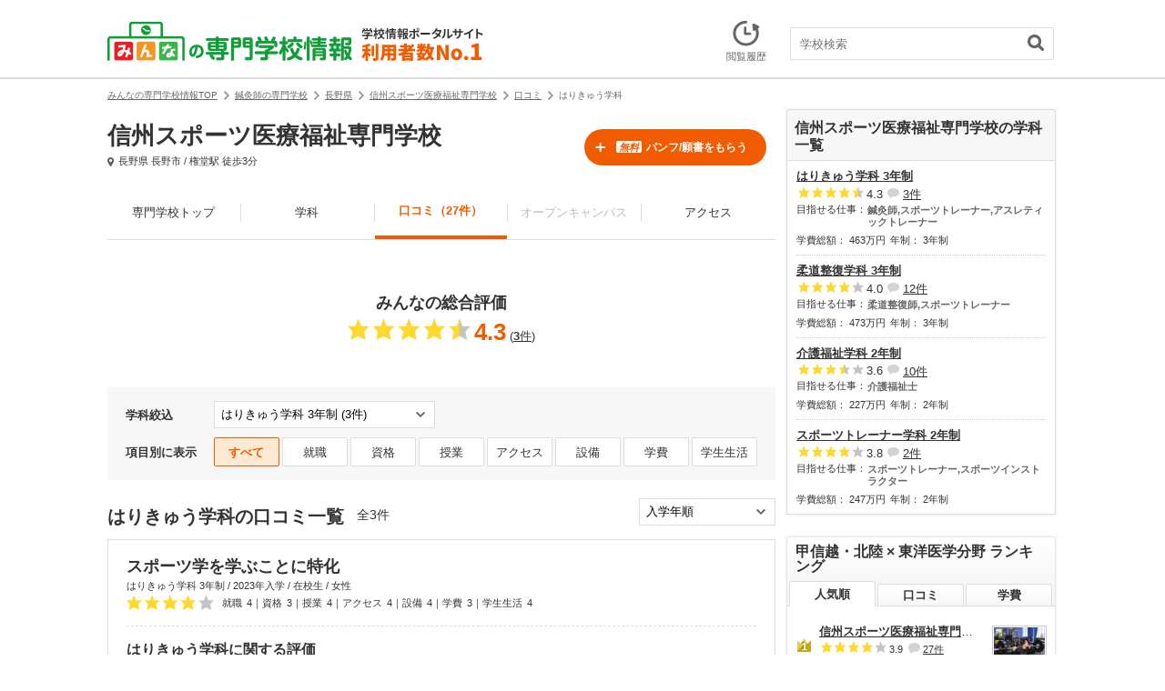

--- FILE ---
content_type: text/html; charset=UTF-8
request_url: https://www.minkou.jp/vcollege/school/review/22240/gk=26815/
body_size: 21224
content:
<!DOCTYPE html>
<html lang="ja">
    <head>
        <meta charset="UTF-8" />
        <meta name="csrf-token" content="AugUZDGpph7DYmLzdKm8mHnD16UTHmds5DyVaZzi">

        
        
                    <meta name="description" content="信州スポーツ医療福祉専門学校－はりきゅう学科の口コミページです。信州スポーツ医療福祉専門学校－はりきゅう学科の口コミを掲載しています。">
                
        
        <title>はりきゅう学科(信州スポーツ医療福祉専門学校)の口コミ - 学校選びは【みん専】</title>
        

                        <meta name="robots" content="index, follow">
        
        
        <meta property="og:title" content="はりきゅう学科(信州スポーツ医療福祉専門学校)の口コミ - 学校選びは【みん専】">
                    <meta property="og:description" content="信州スポーツ医療福祉専門学校－はりきゅう学科の口コミページです。信州スポーツ医療福祉専門学校－はりきゅう学科の口コミを掲載しています。">
                <meta property="og:site_name" content="みんなの専門学校情報">
        <meta property="og:image" content="https://www.minkou.jp/images/school_img/22240/5195ac2fc17dbe60181adffe2a04935773d00acc.jpg">
        <meta property="og:type" content="website">
        <meta property="fb:admins" content="100003276525593">
        <meta property="fb:app_id" content="525550427499526">

        
        
                

        <meta name="msapplication-config" content="/browserconfig/vc.xml">

        
        <link rel="icon" href="/vcollege/images/favicon.ico">
        <link rel="shortcut icon" href="/vcollege/images/favicon.ico" type="image/x-icon">
        

        <script src="//ajax.googleapis.com/ajax/libs/jquery/1.10.2/jquery.min.js"></script>

        
                            <script>
    window.dataLayer = window.dataLayer || [];
    dataLayer.push({"region":"nagano"});
  </script>
                <!-- Google Tag Manager -->
<script>
  // GA4タグ送信
  
  (function(w,d,s,l,i){w[l]=w[l]||[];w[l].push({'gtm.start':
    new Date().getTime(),event:'gtm.js'});var f=d.getElementsByTagName(s)[0],
    j=d.createElement(s),dl=l!='dataLayer'?'&l='+l:'';j.async=true;j.src=
    'https://www.googletagmanager.com/gtm.js?id='+i+dl;f.parentNode.insertBefore(j,f);
    })(window,document,'script','dataLayer','GTM-KQBJ2DS');
</script>
<!-- End Google Tag Manager -->        

        
                

        
            <link rel="stylesheet" href="/vcollege/css/common/common_vc.css?20251209111116" type="text/css" >
    <link rel="stylesheet" href="/vcollege/css/school/school_common_vc.css?20251209111116" type="text/css" >
    <link rel="stylesheet" href="/vcollege/css/school/school_review_vc.css?20251209111116" type="text/css" >
    <link rel="stylesheet" href="/vcollege/css/lib/colorbox.css?20251209111116" type="text/css" >
        

        
        
        <style>.async-hide { opacity: 0 !important} </style>
<script>(function(a,s,y,n,c,h,i,d,e){s.className+=' '+y;h.start=1*new Date;
h.end=i=function(){s.className=s.className.replace(RegExp(' ?'+y),'')};
(a[n]=a[n]||[]).hide=h;setTimeout(function(){i();h.end=null},c);h.timeout=c;
})(window,document.documentElement,'async-hide','dataLayer',4000,
{'GTM-TDWZB94':true});
</script>
<script>
  (function(i,s,o,g,r,a,m){i['GoogleAnalyticsObject']=r;i[r]=i[r]||function(){
  (i[r].q=i[r].q||[]).push(arguments)},i[r].l=1*new Date();a=s.createElement(o),
  m=s.getElementsByTagName(o)[0];a.async=1;a.src=g;m.parentNode.insertBefore(a,m)
  })(window,document,'script','//www.google-analytics.com/analytics.js','ga');
  ga('create', 'UA-21034180-1', 'minkou.jp');
  ga('require', 'linkid', 'linkid.js');
      ga('send', 'pageview');
    ga('create', 'UA-21034180-3', 'minkou.jp', 'vcollege');
  ga('vcollege.require', 'GTM-TDWZB94');
  
  
    
      ga('vcollege.send', 'pageview');
    var labelConfig = {"review":{"1":"regulations","2":"ijime","3":"club","4":"university","5":"facility","6":"uniform","7":"event"},"category":{"1":"shiritsu","2":"kokuritsu","3":"kouritsu"},"gender":{"1":"kyogaku","2":"boy","3":"girl"},"kokkoushiritsu":{"1":"shiritsu","2":"kokuritsu","3":"kouritsu","4":"sonota"},"process":{"1":"full-time","2":"","3":"fixed-time"},"lower_unselect":"no-lower-limit","upper_unselect":"no-upper-limit","review_unselect":"overall-option-pull-down","other":"all-option-pull-down","lower_select":"deviation","upper_select":"deviation"};
</script>        <script async src="/vcollege/js/tracking.js?20251209111116"></script>
        <script async src="/vcollege/js/utility.js?20251209111116"></script>
        
        <script async src="/vcollege/js/common.js?20251209111116"></script>
        <script async src="/vcollege/js/vcollege/searchPlugin.js?20251209111116"></script>
        <script async src="/vcollege/js/vcollege/common.js?20251209111116"></script>
            <script defer src="/vcollege/js/lib/jquery.colorbox-min.js?20251209111116"></script>
    <script defer src="/vcollege/js/lib/jquery.bxslider.min.js?20251209111116"></script>
    <script defer src="/vcollege/js/vcollege/school.js?20251209111116"></script>
    <script defer src="/vcollege/js/vcollege/jquery.bxslider.config.js?20251209111116"></script>
    <script defer src="/vcollege/js/vcollege/components/infinite_scroll.js?20251209111116"></script>
    <script async src="//maps.google.com/maps/api/js?key=AIzaSyBL1voSJgPXjfwmiYCuk4bFWUn9l1wtEMU"></script>
    <script async src="/vcollege/js/cart.js?20251209111116"></script>
    <script async src="/vcollege/js/plugin.js?20251209111116"></script>
    <script async src="/vcollege/js/gmap.js?20251209111116"></script>
    <script defer src="/vcollege/js/slideshow.js?20251209111116"></script>
    <script defer src="/vcollege/js/history.js?20251209111116"></script>
    <script defer src="/vcollege/js/school.js?20251209111116"></script>
        

        <script src="/vcollege/js/lib/jquery.scrolldepth.min.js?20251209111116" defer></script>
<script>
    $(function() {
        $.scrollDepth();
    });
</script>        <script>
    var eventTrackingModeFlag = false;
</script>

                    <script type="application/ld+json">
{
    "@context": "http://schema.org",
    "@type": "BreadcrumbList",
    "itemListElement": [
        {
            "@type": "ListItem",
            "position": 1,
            "item": {
                "@id": "/vcollege/",
                "name": "みんなの専門学校情報TOP"
            }
        },
        {
            "@type": "ListItem",
            "position": 2,
            "item": {
                "@id": "/vcollege/search/m=284/",
                "name": "鍼灸師の専門学校"
            }
        },
        {
            "@type": "ListItem",
            "position": 3,
            "item": {
                "@id": "/vcollege/search/pref=nagano/m=284/",
                "name": "長野県"
            }
        },
        {
            "@type": "ListItem",
            "position": 4,
            "item": {
                "@id": "/vcollege/school/22240/",
                "name": "信州スポーツ医療福祉専門学校"
            }
        },
        {
            "@type": "ListItem",
            "position": 5,
            "item": {
                "@id": "/vcollege/school/review/22240/",
                "name": "口コミ"
            }
        },
        {
            "@type": "ListItem",
            "position": 6,
            "item": {
                "@id": "/vcollege/school/review/22240/gk=26815/",
                "name": "はりきゅう学科"
            }
        }
    ]
}
</script>
<script type="application/ld+json">
{
    "@context": "http://schema.org",
    "@type": "CollegeOrUniversity",
    "name": "信州スポーツ医療福祉専門学校",
    "telephone": "",
    "aggregateRating": {
        "@type": "AggregateRating",
        "ratingValue": "3.89",
        "reviewCount": "27"
    },
    "address": {
        "@type": "PostalAddress",
        "addressCountry": "JP",
        "addressRegion": "長野県",
        "addressLocality": "長野市",
        "streetAddress": "三輪1313"
    }
}
</script>
<script type="application/ld+json">
{
    "@context": "http://schema.org",
    "@type": "QAPage",
    "mainEntity": {
        "@type": "Question",
        "name": "信州スポーツ医療福祉専門学校はどんな学校ですか？",
        "text": "信州スポーツ医療福祉専門学校はどんな学校ですか？この学校について、一言で教えて下さい",
        "answerCount": "3",
        "suggestedAnswer": [
            {
                "@type": "Answer",
                "text": "入学したてなのでよくわかりません\r\n専門的な知識を学べます。気になる方にはおすすめです。\r\nテストが多いのが難しいです。",
                "dateCreated": "2024-06-22T00:27:23+09:00",
                "url": "https://www.minkou.jp/vcollege/school/review/22240/#answer_991850/",
                "author": {
                    "@type": "Person",
                    "name": "991850"
                }
            },
            {
                "@type": "Answer",
                "text": "経験が豊富な先生や生徒を1番に思ってくれる先生が多いので勉強もたのしくできます。テストが多いですがたくさんのことを学べるいい学校です",
                "dateCreated": "2021-10-15T18:33:00+09:00",
                "url": "https://www.minkou.jp/vcollege/school/review/22240/#answer_794229/",
                "author": {
                    "@type": "Person",
                    "name": "794229"
                }
            },
            {
                "@type": "Answer",
                "text": "県内にはここしかないので比較はしずらかったですが、いくらか繁華街にあり交通は便利なところだったと思います。",
                "dateCreated": "2016-10-25T12:44:37+09:00",
                "url": "https://www.minkou.jp/vcollege/school/review/22240/#answer_268380/",
                "author": {
                    "@type": "Person",
                    "name": "268380"
                }
            }
        ]
    }
}
</script>
                        
        <script type="text/javascript">
var geparams = {
    custom: {
        url:document.location.href
    }
}
</script>        <!-- Global site tag (gtag.js) - Google Ads: 939337409 -->
<script async src="https://www.googletagmanager.com/gtag/js?id=AW-939337409"></script>
<script>
  window.dataLayer = window.dataLayer || [];
  function gtag(){dataLayer.push(arguments);}
  gtag('js', new Date());

  gtag('config', 'AW-939337409');
</script>        
                    <!-- Event snippet for dynamic remarketing page -->
<script>
var id = ['22240'];
var location_id = ['20'];
var category_id = ['380'];

gtag('event', 'page_view', {'send_to': 'AW-939337409',
'edu_id': id,
'edu_location_id': location_id,
'edu_category_id': category_id,
'edu_pagetype': 'input'
});
</script>                
                
        <!-- Start VWO Async SmartCode -->
<link rel="preconnect" href="https://dev.visualwebsiteoptimizer.com" />
<script type='text/javascript' id='vwoCode'>
window._vwo_code=window._vwo_code || (function() {
var account_id=766069,
version = 1.5,
settings_tolerance=2000,
library_tolerance=2500,
use_existing_jquery=false,
is_spa=1,
hide_element='body',
hide_element_style = 'opacity:0 !important;filter:alpha(opacity=0) !important;background:none !important',
/* DO NOT EDIT BELOW THIS LINE */
f=false,w=window,d=document,vwoCodeEl=d.querySelector('#vwoCode'),code={use_existing_jquery:function(){return use_existing_jquery},library_tolerance:function(){return library_tolerance},hide_element_style:function(){return'{'+hide_element_style+'}'},finish:function(){if(!f){f=true;var e=d.getElementById('_vis_opt_path_hides');if(e)e.parentNode.removeChild(e)}},finished:function(){return f},load:function(e){var t=d.createElement('script');t.fetchPriority='high';t.src=e;t.type='text/javascript';t.onerror=function(){_vwo_code.finish()};d.getElementsByTagName('head')[0].appendChild(t)},getVersion:function(){return version},getMatchedCookies:function(e){var t=[];if(document.cookie){t=document.cookie.match(e)||[]}return t},getCombinationCookie:function(){var e=code.getMatchedCookies(/(?:^|;)\s?(_vis_opt_exp_\d+_combi=[^;$]*)/gi);e=e.map(function(e){try{var t=decodeURIComponent(e);if(!/_vis_opt_exp_\d+_combi=(?:\d+,?)+\s*$/.test(t)){return''}return t}catch(e){return''}});var i=[];e.forEach(function(e){var t=e.match(/([\d,]+)/g);t&&i.push(t.join('-'))});return i.join('|')},init:function(){if(d.URL.indexOf('__vwo_disable__')>-1)return;w.settings_timer=setTimeout(function(){_vwo_code.finish()},settings_tolerance);var e=d.currentScript,t=d.createElement('style'),i=e&&!e.async?hide_element?hide_element+'{'+hide_element_style+'}':'':code.lA=1,n=d.getElementsByTagName('head')[0];t.setAttribute('id','_vis_opt_path_hides');vwoCodeEl&&t.setAttribute('nonce',vwoCodeEl.nonce);t.setAttribute('type','text/css');if(t.styleSheet)t.styleSheet.cssText=i;else t.appendChild(d.createTextNode(i));n.appendChild(t);var o=this.getCombinationCookie();this.load('https://dev.visualwebsiteoptimizer.com/j.php?a='+account_id+'&u='+encodeURIComponent(d.URL)+'&f='+ +is_spa+'&vn='+version+(o?'&c='+o:''));return settings_timer}};w._vwo_settings_timer = code.init();return code;}());
</script>
<!-- End VWO Async SmartCode -->    </head>
    <body>
        <!-- Google Tag Manager (noscript) -->
<noscript><iframe src="https://www.googletagmanager.com/ns.html?id=GTM-KQBJ2DS"
height="0" width="0" style="display:none;visibility:hidden"></iframe></noscript>
<!-- End Google Tag Manager (noscript) -->            <!-- プレビュー用に全てのリンク・イベントを無効化するJS（?preview=1の場合のみ実行） -->
    
            <span class="js-history-target" data-history-target="school" data-id="22240" data-type="V"></span>
    
    <!-- #all -->
    <article id="all">
       <!-- #container -->
       <div id="container">
           <div class="vcMod-headBasic" id="head">
    <div class="vcMod-headBasic-left">
        <a href="/vcollege/">
            <img src="/vcollege/img/common/logo_head_no1.png" alt="みんなの専門学校情報 学校情報ポータルサイト利用者数No.1" width="413" hight="44" />
        </a>
    </div>
    
    <div class="vcMod-headBasic-right">
        <!-- vcMod-headBasic-pamphlet-bt -->
        <div class="vcMod-headBasic-pamphlet-bt js-cart-header" style="display: none">
            <a href="/vcollege/cart/" class="js-cart-form js-ga-event-click" rel="nofollow" data-category="pamph-post" data-label="header">
                <span class="vcMod-headBasic-badge js-cart-count">0</span>
                <span><img src="/vcollege/img/common/ic_head_pamph_list.gif" alt="" width="24" hight="28"></span>
                <span>パンフ請求</span>
            </a>
        </div>
        <!-- /vcMod-headBasic-pamphlet-bt -->
        <!-- vcMod-headBasic-history-bt -->
        <div class="vcMod-headBasic-history-bt">
            <a href="/vcollege/history/"><span><img src="/vcollege/img/common/ic_head_history_list.gif" alt="" width="30" hight="29"></span><span>閲覧履歴</span></a>
        </div>
        <!-- /vcMod-headBasic-history-bt -->
        
                    <!-- vcMod-headBasic-search -->
            <div class="vcMod-headBasic-search">
                <dl>
                    <dt>
                        <div class="vcMod-headBasic-search-input">
                        <input type="text" id="keywordHeader" placeholder="学校検索" maxlength="50" class="vcMod-headBasic-search-keyword js-suggest" data-baseurl="/vcollege/" autocomplete="off" name="data[headerKeyword]" value="">
                        </div>
                        <div class="mod-suggest" style="display:none;">
                            <ul id="js-suggest-keywordHeader" class="js-ga-event-parent"></ul>
                        </div>
                    </dt>
                    <dd>
                        <!-- vcMod-headBasic-search-bt -->
                        <div class="vcMod-headBasic-search-bt">
                            <a href="javascript:void(0);" id="searchHeader" data-baseurl="/vcollege/"><img src="/vcollege/img/common/ic_search_loupe.gif" alt="検索" width="18" hight="18"></a>
                        </div>
                        <!-- /vcMod-headBasic-search-bt -->
                    </dd>
                </dl>
            </div>
            <!-- /vcMod-headBasic-search -->
            </div>
</div>           <!--contents-->
           <div id="contents">
                <!--main-->
                <div id="main">
                    
<p class="vcMod-pankuzu">
    <span><a href="/vcollege/"><span>みんなの専門学校情報TOP</span></a></span>
                         
                                        <i><img src="/vcollege/img/common/ic_pankuzu.png" alt="" width="6" hight="10" /></i><span><a href= "/vcollege/search/m=284/"><span>鍼灸師の専門学校</span></a></span>
                                 
                                        <i><img src="/vcollege/img/common/ic_pankuzu.png" alt="" width="6" hight="10" /></i><span><a href= "/vcollege/search/pref=nagano/m=284/"><span>長野県</span></a></span>
                                 
                                        <i><img src="/vcollege/img/common/ic_pankuzu.png" alt="" width="6" hight="10" /></i><span><a href= "/vcollege/school/22240/"><span>信州スポーツ医療福祉専門学校</span></a></span>
                                 
                                        <i><img src="/vcollege/img/common/ic_pankuzu.png" alt="" width="6" hight="10" /></i><span><a href= "/vcollege/school/review/22240/"><span>口コミ</span></a></span>
                                <i><img src="/vcollege/img/common/ic_pankuzu.png" alt="" width="6" hight="10" /></i><span><span>はりきゅう学科</span></span>
                </p>
<!-- schMod-school -->
<div class="schMod-school">
    <!-- schMod-school-inner -->
    <div class="schMod-school-inner">
        <!-- schMod-schoolInfo -->
        <div class="schMod-schoolInfo">
            <!--口コミ順位 -->
                        <!--口コミ順位 -->
            <!--各種学校他-->
                        <!--各種学校他-->

            <!--タグの出し分け設定-->
                            <h1 class="schMod-schoolInfo-name">信州スポーツ医療福祉専門学校</h1>
            
            
            <div class="schMod-schoolInfo-details">
                <span class="schMod-schoolInfo-detailsMap">
                    長野県 長野市
                                            / 権堂駅
                                                    徒歩3分
                                                            </span>
            </div>
        </div>
        <!-- /schMod-schoolInfo -->
        <!-- schMod-schoolCv -->
        <div class="schMod-schoolCv">
                            <div class="schMod-schoolCv-bt">
                    <div class="schMod-schoolCv-bt-request js-cart-add-22240   js-modal-open" data-id="22240" data-modal="js-modal-cvadded" data-nopopup="true">
                        <a href="javascript:void(0);"><i class="schMod-cvBt-hamph-free">無料</i>パンフ/願書をもらう</a>
                    </div>
                    <div class="schMod-schoolCv-bt-request schMod-schoolCv-bt-request__toForm mod-hidden-item">
                        <a href="/vcollege/cart/" rel="nofollow"><small>リスト追加済み</small><br>パンフ/願書請求へ進む</a>
                    </div>
                </div>
                    </div>
        <!-- /schMod-schoolCv -->
    </div>

    <!-- naviTab -->
    <!-- sch-detail-menu -->
<div class="mod-school-tab js-navi-height">
    <ul>
        <li >
            <a href="/vcollege/school/22240/">専門学校トップ</a>
        </li>

        
                    <li class="mod-school-tab__menu ">
                <a class="js-select-gakka" href="javascript:void(0);">学科</a>
            </li>
        
         
            <li class="mod-school-tab__active">
                <a href="/vcollege/school/review/22240/">口コミ（27件）</a>
            </li>
        
                    <li><span>オープンキャンパス</span></li>
        
        <li >
            <a href="/vcollege/school/access/22240/">アクセス</a>
        </li>
    </ul>
</div>
<div id="selectGakka" class="mod-selectPart mod-selectPart__box5" style="display: none;">
    <img src="/vcollege/img/common/ic_select_fuki_vc.png" alt="" />
    <div class="mod-selectPart-title">
        <div class="mod-selectPart-tx">学科選択</div>
        <div class="mod-selectPart-bt">
            <span id="selectGakkaClose">閉じる</span>
        </div>
    </div>
    <table>
                            <tr>
                            <td>
                    <a href="/vcollege/school/22240/26815/">
                        はりきゅう学科 3年制
                    </a>
                </td>
                            <td>
                    <a href="/vcollege/school/22240/26816/">
                        柔道整復学科 3年制
                    </a>
                </td>
                            <td>
                    <a href="/vcollege/school/22240/26817/">
                        介護福祉学科 2年制
                    </a>
                </td>
                        </tr>
                    <tr>
                            <td>
                    <a href="/vcollege/school/22240/53254/">
                        スポーツトレーナー学科 2年制
                    </a>
                </td>
                        </tr>
            </table>
</div>

    <!-- /naviTab -->
</div>
<!-- /schMod-school -->



    
    <div class="schMod-reviewTotal pa-t40">
        <div class="schMod-reviewTotal-overview schMod-reviewTotal-overview__noneDetail">
            <div class="schMod-reviewTotal-overviewTiele">みんなの総合評価</div>
            <div class="schMod-reviewTotal-overviewRate">
                <div class="schMod-reviewTotal-overviewRate-star">
                    <img src=/vcollege/images/school/star_flat_0045.png?20251213130901 alt=★★★★☆ width="539" height="96" />
                    <span>4.3</span>
                </div>
                <div class="schMod-reviewTotal-overviewRate-review">
                    
                                            (<a href="/vcollege/school/review/22240/"><em>3</em>件</a>)
                                    </div>
                            </div>
        </div>
    </div>

    
    <div class="reviewSort" id="reviewlist">
        <div class="reviewSort-contents">
            <div class="reviewSort-contents-title">学科絞込</div>
            <div class="reviewSort-contents-sortItem">
                <select class="force reviewSort-contents-sortItem-select">
                                                                        <option value="/vcollege/school/review/22240/">
                                すべての学科 (27件)
                            </option>
                                                                                                <option value="/vcollege/school/review/22240/gk=26815/" selected>
                                
                                はりきゅう学科 3年制
                                (3件)
                            </option>
                                                                                                <option value="/vcollege/school/review/22240/gk=26816/">
                                
                                柔道整復学科 3年制
                                (12件)
                            </option>
                                                                                                <option value="/vcollege/school/review/22240/gk=26817/">
                                
                                介護福祉学科 2年制
                                (10件)
                            </option>
                                                                                                <option value="/vcollege/school/review/22240/gk=53254/">
                                
                                スポーツトレーナー学科 2年制
                                (2件)
                            </option>
                                                            </select>
            </div>
        </div>
        <div class="reviewSort-contents">
            <div class="reviewSort-contents-title">項目別に表示</div>
            <div class="reviewSort-contents-sortItem">
                <ul class="reviewSort-contents-sortItem-list-wrap">
                                                                        <li class="reviewSort-contents-sortItem-list reviewSort-contents-sortItem-list__active">
                                <p>すべて</p>
                            </li>
                                                                                                                            <li class="reviewSort-contents-sortItem-list">
                                <a href="/vcollege/school/review/22240/gk=26815/r=1/#reviewlist" class="js-ga-event-click" data-category="review-item-choice-button" data-label="employment">就職</a>
                            </li>
                                                                                                                                                        <li class="reviewSort-contents-sortItem-list">
                                <a href="/vcollege/school/review/22240/gk=26815/r=2/#reviewlist" class="js-ga-event-click" data-category="review-item-choice-button" data-label="qualification">資格</a>
                            </li>
                                                                                                                                                        <li class="reviewSort-contents-sortItem-list">
                                <a href="/vcollege/school/review/22240/gk=26815/r=3/#reviewlist" class="js-ga-event-click" data-category="review-item-choice-button" data-label="class">授業</a>
                            </li>
                                                                                                                                                        <li class="reviewSort-contents-sortItem-list">
                                <a href="/vcollege/school/review/22240/gk=26815/r=4/#reviewlist" class="js-ga-event-click" data-category="review-item-choice-button" data-label="access">アクセス</a>
                            </li>
                                                                                                                                                        <li class="reviewSort-contents-sortItem-list">
                                <a href="/vcollege/school/review/22240/gk=26815/r=5/#reviewlist" class="js-ga-event-click" data-category="review-item-choice-button" data-label="facility">設備</a>
                            </li>
                                                                                                                                                        <li class="reviewSort-contents-sortItem-list">
                                <a href="/vcollege/school/review/22240/gk=26815/r=6/#reviewlist" class="js-ga-event-click" data-category="review-item-choice-button" data-label="fee">学費</a>
                            </li>
                                                                                                                                                        <li class="reviewSort-contents-sortItem-list">
                                <a href="/vcollege/school/review/22240/gk=26815/r=7/#reviewlist" class="js-ga-event-click" data-category="review-item-choice-button" data-label="school-life">学生生活</a>
                            </li>
                                                                                        </ul>
            </div>
        </div>
    </div>

    
    <div class="schMod-review">
        <div class="schMod-reviewPager">
            
            <div class="schMod-reviewPager-title-wrap">
                <h1 class="schMod-reviewPager-title">はりきゅう学科の口コミ一覧</h1>
                <div class="schMod-reviewPager-num">全<span>3</span>件</div>
            </div>
            
            <div class="schMod-reviewPager-select-wrap">
                <select class="force schMod-reviewPager-select">
                                            <option value="/vcollege/school/review/22240/gk=26815/#reviewlist" selected>
                            入学年順
                        </option>
                                            <option value="/vcollege/school/review/22240/gk=26815/o=3/#reviewlist">
                            評価高い順
                        </option>
                                            <option value="/vcollege/school/review/22240/gk=26815/o=4/#reviewlist">
                            評価低い順
                        </option>
                                    </select>
            </div>
        </div>
        <div class="js-list-more-review">
                            
                <div id="answer_991850" class="schMod-reviewList">
        <div id="js-review-top-991850" class="schMod-reviewList-top">
            
            
                                                    
            <div class="schMod-reviewList-title">
                <a href="/vcollege/school/review/22240/rd_991850/">スポーツ学を学ぶことに特化</a>
            </div>
            <div class="schMod-reviewList-info">
                
                                    はりきゅう学科 3年制 / 2023年入学 / 在校生 / 女性
                                
                            </div>
            
            <div class="schMod-reviewList-score">
                <ul>
                                            <li class="schMod-reviewList-score-img"><img src=/vcollege/images/school/star_flat_0040.png?20251213130901 alt=★★★★☆ width="539" height="96" /></li>
                                        <li><p class="fs-11">就職<span class="mg-l5">4</span>｜資格<span class="mg-l5">3</span>｜授業<span class="mg-l5">4</span>｜アクセス<span class="mg-l5">4</span>｜設備<span class="mg-l5">4</span>｜学費<span class="mg-l5">3</span>｜学生生活<span class="mg-l5">4</span></p></li>
                </ul>
            </div>
        </div>
        <div class="schMod-reviewList-bottom js-review-list-bottom-991850">
            
                        <div class="schMod-reviewList-details">
                
                                    <h3 class="schMod-title2 mg-b15">はりきゅう学科に関する評価</h3>
                                
                <ul>
                                            <li class="schMod-reviewList-detailsList">
                            <h4 class="schMod-reviewList-detailsList-title">総合評価</h4>
                            <p class="schMod-reviewList-detailsList-txt">
                                入学したてなのでよくわかりません<br />
専門的な知識を学べます。気になる方にはおすすめです。<br />
テストが多いのが難しいです。
                            </p>
                        </li>
                                                                                            <li class="schMod-reviewList-detailsList">
                                <h4 class="schMod-reviewList-detailsList-title">就職</h4>
                                <p class="schMod-reviewList-detailsList-txt">
                                まだ入学したてであまりわからない。優しく先生が教えてくれる場面もある
                                </p>
                            </li>
                                                                                                <li class="schMod-reviewList-detailsList">
                                <h4 class="schMod-reviewList-detailsList-title">資格</h4>
                                <p class="schMod-reviewList-detailsList-txt">
                                国家試験合格が優先の学校です。将来のことを考えるといい学校だと思う。
                                </p>
                            </li>
                                                                                                <li class="schMod-reviewList-detailsList">
                                <h4 class="schMod-reviewList-detailsList-title">授業</h4>
                                <p class="schMod-reviewList-detailsList-txt">
                                丁寧に教えてくれたりする先生もいるのでわかりやすい。テストが多い
                                </p>
                            </li>
                                                                                                <li class="schMod-reviewList-detailsList">
                                <h4 class="schMod-reviewList-detailsList-title">アクセス・立地</h4>
                                <p class="schMod-reviewList-detailsList-txt">
                                家が近いので満足しています。長野駅からも徒歩20分程度なので便利
                                </p>
                            </li>
                                                                                                <li class="schMod-reviewList-detailsList">
                                <h4 class="schMod-reviewList-detailsList-title">施設・設備</h4>
                                <p class="schMod-reviewList-detailsList-txt">
                                建物は比較的綺麗だと思います。設備も充実しているので様々なことを学べます
                                </p>
                            </li>
                                                                                                <li class="schMod-reviewList-detailsList">
                                <h4 class="schMod-reviewList-detailsList-title">学費</h4>
                                <p class="schMod-reviewList-detailsList-txt">
                                将来のことを考えると妥当だと思う。少し高いと感じる人もいるかもしれない
                                </p>
                            </li>
                                                                                                <li class="schMod-reviewList-detailsList">
                                <h4 class="schMod-reviewList-detailsList-title">学生生活</h4>
                                <p class="schMod-reviewList-detailsList-txt">
                                明るい雰囲気で楽しく学べる環境である。ともに資格取得に向けて頑張れる
                                </p>
                            </li>
                                                            </ul>
            </div>
            
                        
                        
                            <div class="schMod-reviewList-details">
    <div class="schMod-title2 mg-b15">口コミ投稿者の情報</div>
    <div class="schMod-reviewList-Table">
        <table>
            <colgroup>
                <col width="20%">
                <col width="80%">
            </colgroup>
            <tbody>
                                                    <tr>
                    <th class="schMod-reviewList-Table-index">この学科で学べること</th>
                    <td class="schMod-reviewList-Table-content pa-b0">
                                            <div class="schMod-reviewList-Table-gakka">
                            <span class="schMod-reviewList-Table-gakka-txtBold">学科</span><br>資格を取るために入ったなら十分な学習ができる学校だと思います。合格率も高め
                        </div>
                                                            </td>
                    </tr>
                                                    <tr>
                    <th class="schMod-reviewList-Table-index">この学校・学科を選んだ理由</th>
                    <td class="schMod-reviewList-Table-content">スポーツに関する職業に就きたいと考えているから。そんな学生にはおすすめの学校だと思います。資格を取ることを目標に頑張れます</td>
                    </tr>
                                                                            </tbody>
        </table>
    </div>
</div>
                        
                                                <div class="schMod-reviewReply-replyTxt mg-b0">
                    <span>学校が返信できる口コミ</span>
                    </div>
                                        
            <div class="schMod-reviewList-pamph mg-t30">
        <p class="schMod-reviewList-pamphCampaign">
            出願で<span>20,000</span>円分を全員にプレゼント！
        </p>
        <a href="javascript:void(0);" class="schMod-reviewList-pamphBt js-cart-add-22240 js-modal-open"
            data-id="22240" data-modal="js-modal-cvadded" data-nopopup="true">
            <span><i class="schMod-reviewList-pamphBt-free">無料</i><strong>パンフ/願書</strong>をもらう</span>
        </a>
        <a href="/vcollege/cart/" class="schMod-reviewList-pamphBt schMod-reviewList-pamphBt__added mod-hidden-item">
            パンフ/願書請求へ進む
        </a>
                    <div class="schMod-reviewList-pamphQuestion">
                <div class="schMod-reviewList-pamphQuestion-inner">
                    <span class='js-help-toggle-vc'>パンフ/願書の内容と発送予定日を確認する</span>
                    <div class="schMod-reviewList-pamphQuestionBalloon-frame js-help-balloon-frame-vc mod-hidden-item">
                        <div class="schMod-reviewList-pamphQuestionBalloon">
                            <img src="/vcollege/images/school/balloon.png" alt="">
                            <div class="schMod-reviewList-pamphQuestionBalloon-inner">
                                <div class="schMod-reviewList-pamphQuestionBalloon-tx">
                                    <div class="schMod-reviewList-pamphQuestionBalloon-txList">
                                        <div class="schMod-reviewList-pamphQuestionBalloon-txTitle">・学校案内パンフレット等</div>
                                        <dl>
                                            <dt>発送予定日</dt><dd><em>随時</em></dd>
                                        </dl>
                                    </div>
                                </div>
                            </div>
                        </div>
                    </div>
                </div>
            </div>
            </div>
    
            
            <div class="schMod-reviewList-notes">
                <div class="schMod-reviewList-notes-data mg-r10 js-review-list-content-991850">投稿者ID：991850</div>
                <div class="schMod-reviewList-notes-data">2024年06月投稿</div>
                <div class="schMod-reviewList-notes-notification">
                    <form method="POST" action="https://www.minkou.jp/vcollege/school/report/" accept-charset="UTF-8" id="ReportReviewForm"><input name="_token" type="hidden" value="AugUZDGpph7DYmLzdKm8mHnD16UTHmds5DyVaZzi">
    <input id="ReportSchoolId" name="data[Report][schoolId]" type="hidden" value="22240">
    <input id="ReportTargetId" class="js-report-link-target-id" name="data[Report][targetId]" type="hidden" value="991850">
    <input id="ReportType" name="data[Report][type]" type="hidden" value="1">
            <input name="edit" class="mod-report" data-category="report-link" data-label="report" type="submit" value="管理者に通知">
    </form>                </div>
            </div>
        </div>
    </div>
    
    
    
    <div id="answer_794229" class="schMod-reviewList">
        <div id="js-review-top-794229" class="schMod-reviewList-top">
            
            
                                                    
            <div class="schMod-reviewList-title">
                <a href="/vcollege/school/review/22240/rd_794229/">学校に行くのが楽しいです！</a>
            </div>
            <div class="schMod-reviewList-info">
                
                                    はりきゅう学科 3年制 / 2020年入学 / 在校生 / 女性
                                
                            </div>
            
            <div class="schMod-reviewList-score">
                <ul>
                                            <li class="schMod-reviewList-score-img"><img src=/vcollege/images/school/star_flat_0050.png?20251213130901 alt=★★★★★ width="539" height="96" /></li>
                                        <li><p class="fs-11">就職<span class="mg-l5">5</span>｜資格<span class="mg-l5">5</span>｜授業<span class="mg-l5">5</span>｜アクセス<span class="mg-l5">5</span>｜設備<span class="mg-l5">4</span>｜学費<span class="mg-l5">3</span>｜学生生活<span class="mg-l5">5</span></p></li>
                </ul>
            </div>
        </div>
        <div class="schMod-reviewList-bottom js-review-list-bottom-794229">
            
                        <div class="schMod-reviewList-details">
                
                                    <h3 class="schMod-title2 mg-b15">はりきゅう学科に関する評価</h3>
                                
                <ul>
                                            <li class="schMod-reviewList-detailsList">
                            <h4 class="schMod-reviewList-detailsList-title">総合評価</h4>
                            <p class="schMod-reviewList-detailsList-txt">
                                経験が豊富な先生や生徒を1番に思ってくれる先生が多いので勉強もたのしくできます。テストが多いですがたくさんのことを学べるいい学校です
                            </p>
                        </li>
                                                                                            <li class="schMod-reviewList-detailsList">
                                <h4 class="schMod-reviewList-detailsList-title">就職</h4>
                                <p class="schMod-reviewList-detailsList-txt">
                                成績不振者や3年生になると補習を入れてくれるので1回の授業で身につかないところも吸収できます。
                                </p>
                            </li>
                                                                                                <li class="schMod-reviewList-detailsList">
                                <h4 class="schMod-reviewList-detailsList-title">資格</h4>
                                <p class="schMod-reviewList-detailsList-txt">
                                はりきゅうの資格を取れる学校は県内で一校しかなく勉強や実技のサポートをしっかりしてくれます。
                                </p>
                            </li>
                                                                                                <li class="schMod-reviewList-detailsList">
                                <h4 class="schMod-reviewList-detailsList-title">授業</h4>
                                <p class="schMod-reviewList-detailsList-txt">
                                成績不振者には学力判定試験の前に補習をしてくださり、重要な点を見直し試験にのぞむことが出来ます。
                                </p>
                            </li>
                                                                                                <li class="schMod-reviewList-detailsList">
                                <h4 class="schMod-reviewList-detailsList-title">アクセス・立地</h4>
                                <p class="schMod-reviewList-detailsList-txt">
                                最寄りは権堂駅なので駅からも近く映画館もあります。長野駅まで15分くらいなので比較的交通はいいと思います。
                                </p>
                            </li>
                                                                                                <li class="schMod-reviewList-detailsList">
                                <h4 class="schMod-reviewList-detailsList-title">施設・設備</h4>
                                <p class="schMod-reviewList-detailsList-txt">
                                パルスの機械が最新で使いやすいです。教室に1個人体模型があり、勉強する時にイメージしながら出来ます。
                                </p>
                            </li>
                                                                                                <li class="schMod-reviewList-detailsList">
                                <h4 class="schMod-reviewList-detailsList-title">学費</h4>
                                <p class="schMod-reviewList-detailsList-txt">
                                医療系の学校なので安くありません。鍼などの備品が足りなくなることがあります。
                                </p>
                            </li>
                                                                                                <li class="schMod-reviewList-detailsList">
                                <h4 class="schMod-reviewList-detailsList-title">学生生活</h4>
                                <p class="schMod-reviewList-detailsList-txt">
                                実技の練習でペアになることがあるのでクラスの仲はいいです。先輩とも仲良くなれます。
                                </p>
                            </li>
                                                            </ul>
            </div>
            
                            <div class="schMod-reviewList-detailsList">
                    <h3 class="schMod-title2 mg-b15">学科における希望業界への就職率</h3>
                    <div class="schMod-reviewList-Graph">
                        <div class="schMod-reviewList-Graph-inner">
                            <div class="schMod-reviewList-Graph-level1">
                            <i></i>
                            </div>
                        </div>
                        <div class="schMod-reviewList-Graph-txt">
                            <table>
                                <tbody>
                                    <tr>
                                        <td class="tx-al">10％以下</td>
                                        <td class="tx-al pa-l50">30％程度</td>
                                        <td>50％程度</td>
                                        <td class="tx-ar pa-r50">70％程度</td>
                                        <td class="tx-ar">90％以上</td>
                                    </tr>
                                </tbody>
                            </table>
                        </div>
                        <div class="schMod-reviewList-Graph-note">※上記は投稿者の感覚による数値となります</div>
                    </div>
                </div>
                        
                            <div class="schMod-reviewList-details">
                    <h3 class="schMod-title2 mg-b15">感染症対策としてやっていること</h3>
                    <div class="schMod-reviewList-detailsList-txt">
                        昨年は3か月ほど休校になり、毎日先生方が学校中を消毒して下さいます。
                    </div>
                </div>
                        
                            <div class="schMod-reviewList-details">
    <div class="schMod-title2 mg-b15">口コミ投稿者の情報</div>
    <div class="schMod-reviewList-Table">
        <table>
            <colgroup>
                <col width="20%">
                <col width="80%">
            </colgroup>
            <tbody>
                                                    <tr>
                    <th class="schMod-reviewList-Table-index">この学科で学べること</th>
                    <td class="schMod-reviewList-Table-content pa-b0">
                                            <div class="schMod-reviewList-Table-gakka">
                            <span class="schMod-reviewList-Table-gakka-txtBold">学科</span><br>はり師きゅう師になるために必要な知識はもちろん、臨床にでてから困らないように実習もあります。
                        </div>
                                                            </td>
                    </tr>
                                                    <tr>
                    <th class="schMod-reviewList-Table-index">この学校・学科を選んだ理由</th>
                    <td class="schMod-reviewList-Table-content">医療の職につきたかったことと、家族や地域の人が健康でいて欲しいから。</td>
                    </tr>
                                                                    <tr>
                    <th class="schMod-reviewList-Table-index">希望業界に就職できたか</th>
                    <td class="schMod-reviewList-Table-content">はい</td>
                    </tr>
                                                    <tr>
                    <th class="schMod-reviewList-Table-index">就職先</th>
                    <td class="schMod-reviewList-Table-content">詳しくは決まっていませんが、県内の治療院で働きたいです。</td>
                    </tr>
                            </tbody>
        </table>
    </div>
</div>
                        
                                                <div class="schMod-reviewReply-replyTxt mg-b0">
                    <span>学校が返信できる口コミ</span>
                    </div>
                                        
            <div class="schMod-reviewList-pamph mg-t30">
        <p class="schMod-reviewList-pamphCampaign">
            出願で<span>20,000</span>円分を全員にプレゼント！
        </p>
        <a href="javascript:void(0);" class="schMod-reviewList-pamphBt js-cart-add-22240 js-modal-open"
            data-id="22240" data-modal="js-modal-cvadded" data-nopopup="true">
            <span><i class="schMod-reviewList-pamphBt-free">無料</i><strong>パンフ/願書</strong>をもらう</span>
        </a>
        <a href="/vcollege/cart/" class="schMod-reviewList-pamphBt schMod-reviewList-pamphBt__added mod-hidden-item">
            パンフ/願書請求へ進む
        </a>
                    <div class="schMod-reviewList-pamphQuestion">
                <div class="schMod-reviewList-pamphQuestion-inner">
                    <span class='js-help-toggle-vc'>パンフ/願書の内容と発送予定日を確認する</span>
                    <div class="schMod-reviewList-pamphQuestionBalloon-frame js-help-balloon-frame-vc mod-hidden-item">
                        <div class="schMod-reviewList-pamphQuestionBalloon">
                            <img src="/vcollege/images/school/balloon.png" alt="">
                            <div class="schMod-reviewList-pamphQuestionBalloon-inner">
                                <div class="schMod-reviewList-pamphQuestionBalloon-tx">
                                    <div class="schMod-reviewList-pamphQuestionBalloon-txList">
                                        <div class="schMod-reviewList-pamphQuestionBalloon-txTitle">・学校案内パンフレット等</div>
                                        <dl>
                                            <dt>発送予定日</dt><dd><em>随時</em></dd>
                                        </dl>
                                    </div>
                                </div>
                            </div>
                        </div>
                    </div>
                </div>
            </div>
            </div>
    
            
            <div class="schMod-reviewList-notes">
                <div class="schMod-reviewList-notes-data mg-r10 js-review-list-content-794229">投稿者ID：794229</div>
                <div class="schMod-reviewList-notes-data">2021年10月投稿</div>
                <div class="schMod-reviewList-notes-notification">
                    <form method="POST" action="https://www.minkou.jp/vcollege/school/report/" accept-charset="UTF-8" id="ReportReviewForm"><input name="_token" type="hidden" value="AugUZDGpph7DYmLzdKm8mHnD16UTHmds5DyVaZzi">
    <input id="ReportSchoolId" name="data[Report][schoolId]" type="hidden" value="22240">
    <input id="ReportTargetId" class="js-report-link-target-id" name="data[Report][targetId]" type="hidden" value="794229">
    <input id="ReportType" name="data[Report][type]" type="hidden" value="1">
            <input name="edit" class="mod-report" data-category="report-link" data-label="report" type="submit" value="管理者に通知">
    </form>                </div>
            </div>
        </div>
    </div>
    
    
    
    <div id="answer_268380" class="schMod-reviewList">
        <div id="js-review-top-268380" class="schMod-reviewList-top">
            
            
                                                    
            <div class="schMod-reviewList-title">
                <a href="/vcollege/school/review/22240/rd_268380/">スペシャリストを育てる</a>
            </div>
            <div class="schMod-reviewList-info">
                
                                    はりきゅう学科 3年制 / 2013年入学 / 卒業生 / 女性
                                
                            </div>
            
            <div class="schMod-reviewList-score">
                <ul>
                                            <li class="schMod-reviewList-score-img"><img src=/vcollege/images/school/star_flat_0040.png?20251213130901 alt=★★★★☆ width="539" height="96" /></li>
                                        <li><p class="fs-11">就職<span class="mg-l5">4</span>｜資格<span class="mg-l5">4</span>｜授業<span class="mg-l5">5</span>｜アクセス<span class="mg-l5">5</span>｜設備<span class="mg-l5">3</span>｜学費<span class="mg-l5">3</span>｜学生生活<span class="mg-l5">3</span></p></li>
                </ul>
            </div>
        </div>
        <div class="schMod-reviewList-bottom js-review-list-bottom-268380">
            
                            <div class="mod-reviewBottom-caution"><span>
                                                                                    この口コミは投稿者が卒業して5年以上経過している情報のため、現在の学校の状況とは異なる可能性があります。
                                    </span></div>
                        <div class="schMod-reviewList-details">
                
                                    <h3 class="schMod-title2 mg-b15">はりきゅう学科に関する評価</h3>
                                
                <ul>
                                            <li class="schMod-reviewList-detailsList">
                            <h4 class="schMod-reviewList-detailsList-title">総合評価</h4>
                            <p class="schMod-reviewList-detailsList-txt">
                                県内にはここしかないので比較はしずらかったですが、いくらか繁華街にあり交通は便利なところだったと思います。
                            </p>
                        </li>
                                                                                            <li class="schMod-reviewList-detailsList">
                                <h4 class="schMod-reviewList-detailsList-title">就職</h4>
                                <p class="schMod-reviewList-detailsList-txt">
                                県内の業界団体と連携していますし、就職の説明会を実施してくれます。<br />
就職専用の掲示板があり、市内、県内、他県と希望によって探せます。<br />
もう少し充実すればなおいいと思います。
                                </p>
                            </li>
                                                                                                <li class="schMod-reviewList-detailsList">
                                <h4 class="schMod-reviewList-detailsList-title">資格</h4>
                                <p class="schMod-reviewList-detailsList-txt">
                                国家試験の合格率は毎年８５～９５％くらいと高いと思います。<br />
ただ、卒業試験があり、そこに合格しないと受験できません。毎年１～２名はここで不合格になります。
                                </p>
                            </li>
                                                                                                <li class="schMod-reviewList-detailsList">
                                <h4 class="schMod-reviewList-detailsList-title">授業</h4>
                                <p class="schMod-reviewList-detailsList-txt">
                                実技はいろんな手技を学べると思います。<br />
他の学校出身の先生と話しましたが、充実度は違うようです。<br />
即戦力を作るとパンフレットに書いてありますが、それくらい力を入れています。その代わり厳しいです。<br />
先生は質問すれば丁寧に答えてくれますから比較的優しいと思います。
                                </p>
                            </li>
                                                                                                <li class="schMod-reviewList-detailsList">
                                <h4 class="schMod-reviewList-detailsList-title">アクセス・立地</h4>
                                <p class="schMod-reviewList-detailsList-txt">
                                長野電鉄の権堂駅っから徒歩３分と書いてありますが、実際は５分くらいです。<br />
外れではなく、中心市街地にあるので交通の便はいい方です。
                                </p>
                            </li>
                                                                                                <li class="schMod-reviewList-detailsList">
                                <h4 class="schMod-reviewList-detailsList-title">施設・設備</h4>
                                <p class="schMod-reviewList-detailsList-txt">
                                ビルを改装して学校として行っているので少し狭い気がします。<br />
学食スペースとか欲しいですがありません。<br />
6階建てなのにエレベーターは使わせてくれません。
                                </p>
                            </li>
                                                                                                <li class="schMod-reviewList-detailsList">
                                <h4 class="schMod-reviewList-detailsList-title">学費</h4>
                                <p class="schMod-reviewList-detailsList-txt">
                                入学前にほかの学校と比較しましたが、高雲安くもなく普通だと思います。<br />
他学校出身の先生に聞きましたが、安い学校はあとから備品代や研修代をとるそうですが、ここは請求されることがないのは助かりました。
                                </p>
                            </li>
                                                                                                <li class="schMod-reviewList-detailsList">
                                <h4 class="schMod-reviewList-detailsList-title">学生生活</h4>
                                <p class="schMod-reviewList-detailsList-txt">
                                クラス制に分かれていてほかの学科の学生とはあまり関わりがありません。<br />
私はやらなかったんですが、クラブとかやればそうした仲間は出来るようです。
                                </p>
                            </li>
                                                            </ul>
            </div>
            
                        
                        
                            <div class="schMod-reviewList-details">
    <div class="schMod-title2 mg-b15">口コミ投稿者の情報</div>
    <div class="schMod-reviewList-Table">
        <table>
            <colgroup>
                <col width="20%">
                <col width="80%">
            </colgroup>
            <tbody>
                                    <tr>
                    <th class="schMod-reviewList-Table-index">所属</th>
                    <td class="schMod-reviewList-Table-content">はりきゅう学科 はりきゅう学科</td>
                    </tr>
                                                    <tr>
                    <th class="schMod-reviewList-Table-index">この学科で学べること</th>
                    <td class="schMod-reviewList-Table-content pa-b0">
                                            <div class="schMod-reviewList-Table-gakka">
                            <span class="schMod-reviewList-Table-gakka-txtBold">学科</span><br>はり・きゅうの実技<br />
解剖学・生理学・公衆衛生学・経絡経穴・関係法規など<br />

                        </div>
                                                            </td>
                    </tr>
                                                                    <tr>
                    <th class="schMod-reviewList-Table-index">取得した資格</th>
                    <td class="schMod-reviewList-Table-content">はり師・きゅう師</td>
                    </tr>
                                                                    <tr>
                    <th class="schMod-reviewList-Table-index">就職先</th>
                    <td class="schMod-reviewList-Table-content">東京（新宿）の鍼灸整骨院</td>
                    </tr>
                            </tbody>
        </table>
    </div>
</div>
                        
                                                <div class="schMod-reviewReply-replyTxt mg-b0">
                    <span>学校が返信できる口コミ</span>
                    </div>
                                        
            <div class="schMod-reviewList-pamph mg-t30">
        <p class="schMod-reviewList-pamphCampaign">
            出願で<span>20,000</span>円分を全員にプレゼント！
        </p>
        <a href="javascript:void(0);" class="schMod-reviewList-pamphBt js-cart-add-22240 js-modal-open"
            data-id="22240" data-modal="js-modal-cvadded" data-nopopup="true">
            <span><i class="schMod-reviewList-pamphBt-free">無料</i><strong>パンフ/願書</strong>をもらう</span>
        </a>
        <a href="/vcollege/cart/" class="schMod-reviewList-pamphBt schMod-reviewList-pamphBt__added mod-hidden-item">
            パンフ/願書請求へ進む
        </a>
                    <div class="schMod-reviewList-pamphQuestion">
                <div class="schMod-reviewList-pamphQuestion-inner">
                    <span class='js-help-toggle-vc'>パンフ/願書の内容と発送予定日を確認する</span>
                    <div class="schMod-reviewList-pamphQuestionBalloon-frame js-help-balloon-frame-vc mod-hidden-item">
                        <div class="schMod-reviewList-pamphQuestionBalloon">
                            <img src="/vcollege/images/school/balloon.png" alt="">
                            <div class="schMod-reviewList-pamphQuestionBalloon-inner">
                                <div class="schMod-reviewList-pamphQuestionBalloon-tx">
                                    <div class="schMod-reviewList-pamphQuestionBalloon-txList">
                                        <div class="schMod-reviewList-pamphQuestionBalloon-txTitle">・学校案内パンフレット等</div>
                                        <dl>
                                            <dt>発送予定日</dt><dd><em>随時</em></dd>
                                        </dl>
                                    </div>
                                </div>
                            </div>
                        </div>
                    </div>
                </div>
            </div>
            </div>
    
            
            <div class="schMod-reviewList-notes">
                <div class="schMod-reviewList-notes-data mg-r10 js-review-list-content-268380">投稿者ID：268380</div>
                <div class="schMod-reviewList-notes-data">2016年10月投稿</div>
                <div class="schMod-reviewList-notes-notification">
                    <form method="POST" action="https://www.minkou.jp/vcollege/school/report/" accept-charset="UTF-8" id="ReportReviewForm"><input name="_token" type="hidden" value="AugUZDGpph7DYmLzdKm8mHnD16UTHmds5DyVaZzi">
    <input id="ReportSchoolId" name="data[Report][schoolId]" type="hidden" value="22240">
    <input id="ReportTargetId" class="js-report-link-target-id" name="data[Report][targetId]" type="hidden" value="268380">
    <input id="ReportType" name="data[Report][type]" type="hidden" value="1">
            <input name="edit" class="mod-report" data-category="report-link" data-label="report" type="submit" value="管理者に通知">
    </form>                </div>
            </div>
        </div>
    </div>
    
    
                    </div>
    </div>

            <div class="mod-ad mod-ad__change">
    <script type="text/javascript" src="https://js.mediams.mb.softbank.jp/t/133/746/a1133746.js"></script>
    </div>
        

<div class="schMod-cv">
            <div class="schMod-cv-campaign">
                                <p class="schMod-cv-campaigntxt">出願で<span>20,000</span>円分を全員にプレゼント！</p>
            </div>
            <div class="schMod-cvBt-wrap">
                <div class="schMod-cvBt mg-r10">
                    <a href="javascript: void(0);" class="schMod-cvBt-hamph js-cart-add-22240  js-modal-open" data-id="22240" data-modal="js-modal-cvadded" data-nopopup="true">
                        <span><i class="schMod-cvBt-hamph-free">無料</i><strong>パンフ/願書</strong>をもらう</span>
                    </a>
                    <div class="mod-hidden-item">
                        <a href="/vcollege/cart/" class="schMod-cvBt-hamph-add">
                            <span>パンフ/願書請求へ進む</span>
                        </a>
                    </div>
                                            <div class="schMod-cv-question">
                            <span class='js-help-toggle-vc'>パンフ/願書の内容と発送予定日を確認する</span>
                            <div class="schMod-cv-questionBalloon-frame js-help-balloon-frame-vc mod-hidden-item">
                                <div class="schMod-cv-questionBalloon">
                                    <img src="/vcollege/images/school/balloon.png" alt="">
                                    <div class="schMod-cv-questionBalloon-inner">
                                        <div class="schMod-cv-questionBalloon-tx">
                                            <div class="schMod-cv-questionBalloon-txList">
                                                <div class="schMod-cv-questionBalloon-txTitle">・学校案内パンフレット等</div>
                                                <dl>
                                                    <dt>発送予定日</dt>
                                                    <dd><em>随時</em></dd>
                                                </dl>
                                            </div>
                                        </div>
                                    </div>
                                </div>
                            </div>
                        </div>
                                    </div>
                            </div>
        </div>
        
    

<div class="vcMod-campaignBanner">
    <a href="/vcollege/campaign/">
        <img src="/vcollege/img/common/bn_campaign_20000.png?20251209111116" alt="応援キャンペーン" width="674" height="229">
    </a>
</div>



<div class="schMod-basicInfo" id="js-scroll-anchor-section-basic-info">
    <h2 class="schMod-title">基本情報</h2>
<!--schMod-basicInfo-inner-->
<div class="schMod-basicInfo-inner">

    <!--schMod-basicInfo-item-->
    <div class="schMod-basicInfo-item">
        <div class="schMod-basicInfo-itemTitle">学校名</div>
        <div class="schMod-basicInfo-itemContents">
            <p class="schMod-basicInfo-itemContents-schoolName">信州スポーツ医療福祉専門学校</p>
                        <p>(しんしゅうすぽーついりょうふくしせんもんがっこう)</p>
        </div>
    </div>
    <!--/schMod-basicInfo-item-->

    <!--schMod-basicInfo-item-->
        <!--/schMod-basicInfo-item-->

    <!--schMod-basicInfo-item-->
        <!--/schMod-basicInfo-item-->

    <!--schMod-basicInfo-item-->
    <div class="schMod-basicInfo-item">
        <div id="map" class="schMod-basicInfo-itemTitle">住所</div>
        <div class="schMod-basicInfo-itemContents">
            <p>
                            長野県長野市三輪1313
                        </p>
            <!-- schMod-basicInfo-itemContents-address -->
            <dl class="schMod-basicInfo-itemContents-address">
                <dt>
                    <!-- schMod-basicInfo-itemContents-addressMap -->
                    <div id="access_map" class="schMod-basicInfo-itemContents-addressMap js-schoolMap" style="display:none;">ここに地図が表示されます</div>
                    <!-- /schMod-basicInfo-itemContents-addressMap -->
                </dt>
                <dd>
                    <span class="schMod-basicInfo-itemContents-address-bt schMod-basicInfo-itemContents-address-bt__open js-schoolMap-open" data-lat="36.65573600" data-lon="138.19322000" data-school-name="信州スポーツ医療福祉専門学校">
                        <a href="javascript:void(0)" class="js-ga-event-click" data-category="map-link" data-label="open" id="school-map">
                        <img src="/vcollege/img/school/schoolinfo_ic_map.png" alt="地図表示">
                        </a>
                    </span>
                    <span class="schMod-basicInfo-itemContents-address-bt schMod-basicInfo-itemContents-address-bt__close js-schoolMap-close" style="display:none;">
                        <a href="javascript:void(0)" class="js-ga-event-click" data-category="map-link" data-label="close">地図を閉じる</a>
                    </span>
                </dd>
            </dl>
            <!-- /schMod-basicInfo-itemContents-address -->
        </div>
    </div>
    <!--/schMod-basicInfo-item-->

    <!--schMod-basicInfo-item-->
            <div class="schMod-basicInfo-item">
            <div class="schMod-basicInfo-itemTitle">最寄り駅</div>
            <div class="schMod-basicInfo-itemContents">
            <p>
                                    長野電鉄長野線 権堂駅 徒歩3分<br />
                            </p>
            </div>
        </div>
        <!--/schMod-basicInfo-item-->

            <!--schMod-basicInfo-item-->
        <div class="schMod-basicInfo-item">
            <div class="schMod-basicInfo-itemTitle">学費総額</div>

                            <div class="mg-b10 js-help-toggle-vc">
                    ※この学校は高等教育無償化（修学支援新制度）対象校です
                    <div class="schMod-basicInfo-feeEducation">
                        <div class='schMod-basicInfo-feeEducation-img js-help-toggle-vc'>
                            <img src="/vcollege/img/common/question_mark.png" alt="">
                        </div>
                        <div class="schMod-basicInfo-feeEducation-questionBalloonFrame js-help-balloon-frame-vc mod-hidden-item">
                            <div class="schMod-basicInfo-feeEducation-questionBalloon">
                                <img src="/vcollege/img/common/balloon.png" alt="">
                                <div class="schMod-basicInfo-feeEducation-questionBalloon-title">高等教育無償化（修学支援新制度）の対象校（2025年度）</div>
                                <p class="schMod-basicInfo-feeEducation-questionBalloon-txt">
                                 一定の条件を満たすと、学費免除等の支援を受けることができます。<br>
                                ご自身が対象になるかどうかは、学校へお問合せ下さい。
                                </p>
                            </div>
                        </div>
                    </div>
                </div>
            
                            <div class="schMod-basicInfo-itemContents-totalFee">
                    <p>227～473 万円</p>
                </div>
            
            <div class="schMod-basicInfo-itemContents-note">
                <p>【注意事項】</p>
                <ul>
                    <li>・正確な金額や詳細は資料請求の上、ご確認ください</li>
                    <li>・各学科ごとの学費情報は各学科の基本情報をご確認ください</li>
                    <li>・1万円未満は四捨五入となります</li>
                </ul>
            </div>
        </div>
    
    
            <div class="schMod-basicInfo-item">
            <div class="schMod-basicInfo-itemTitle">
                この学校で受けられる奨学金
                <div class="schMod-basicInfo-scholarship">
                    <div class='schMod-basicInfo-scholarship-img js-help-toggle-vc'>
                        <img src="/vcollege/img/common/question_mark.png" alt="">
                    </div>
                    <div class="schMod-basicInfo-scholarship-questionBalloonFrame js-help-balloon-frame-vc mod-hidden-item">
                        <div class="schMod-basicInfo-scholarship-questionBalloon">
                            <img src="/vcollege/img/common/balloon.png" alt="">
                            <div class="vcMod-questionBalloon-tx">
                                <p>専門学校で受けることのできる奨学金は次の2つです。</p>
                                <p>
                                    ①日本学生支援機構による奨学金(貸与型/給付型)<br>
                                    最も利用者が多く金額も3～5万円/月程度で他の奨学金に比べ額が大きくなっております。
                                </p>
                                <p>
                                    ②学校独自の奨学金<br>
                                    学校独自で設定しているため条件は様々です。試験の成績や資格の取得状況などが条件になることがあります。また、当サイトでは割引や特待生制度も学校独自の奨学金としております。
                                </p>
                                <p>
                                    各奨学金の詳細は学校へお問合せ下さい。
                                </p>
                                <p class="fs-11">
                                    ※進学または在籍している学校に関係なく、学生の出身地等の条件で受けることのできる奨学金もございます。
                                </p>
                            </div>
                        </div>
                    </div>
                </div>
            </div>

            <div class="schMod-basicInfo-itemContents">
                                    <ul class="schMod-basicInfo-itemContents-list">
                                                                        <li>・日本学生支援機構による奨学金（貸与型）</li>
                                                            <li>・日本学生支援機構による奨学金（給付型）</li>
                                                                                            </ul>
                                <div class="schMod-basicInfo-itemContents-note">
                    <p>【注意事項】</p>
                    <ul>
                        <li>奨学金を受けるには条件がございます。詳細は学校へお問い合わせください</li>
                    </ul>
                </div>
            </div>
        </div>
    
            <!--schMod-basicInfo-item-->
        <div class="schMod-basicInfo-item">
            <div class="schMod-basicInfo-itemTitle">入試</div>
            <div class="schMod-basicInfo-itemContents">
                <div class="schMod-basicInfo-itemContents-inner">
                                        <table class="schMod-basicInfo-itemContents-examDetail">
                        <tbody>
                                                        <tr>
                                <th>総合型選抜(AO入試)</th>
                                <td>面接・書類審査・課題</td>
                            </tr>
                                                        <tr>
                                <th>一般入試</th>
                                <td>面接・小論文・筆記・書類審査</td>
                            </tr>
                                                        <tr>
                                <th>推薦入試</th>
                                <td>面接・小論文・書類審査</td>
                            </tr>
                                                        <tr>
                                <th>指定校推薦入試</th>
                                <td>面接・小論文・書類審査</td>
                            </tr>
                                                    </tbody>
                    </table>
                                    </div>

                                    <div class="schMod-basicInfo-itemContents-note">
                        <p>【注意事項】</p>
                        <ul>
                            <li>・その他の入試形式については、資料請求の上ご確認下さい</li>
                        </ul>
                    </div>
                            </div>
        </div>
        <!--/schMod-basicInfo-item-->
    
    </div>
<!--schMod-basicInfo-inner-->
</div>




<div class="schMod-cv">
            <div class="schMod-cv-campaign">
                                <p class="schMod-cv-campaigntxt">出願で<span>20,000</span>円分を全員にプレゼント！</p>
            </div>
            <div class="schMod-cvBt-wrap">
                <div class="schMod-cvBt mg-r10">
                    <a href="javascript: void(0);" class="schMod-cvBt-hamph js-cart-add-22240  js-modal-open" data-id="22240" data-modal="js-modal-cvadded" data-nopopup="true">
                        <span><i class="schMod-cvBt-hamph-free">無料</i><strong>パンフ/願書</strong>をもらう</span>
                    </a>
                    <div class="mod-hidden-item">
                        <a href="/vcollege/cart/" class="schMod-cvBt-hamph-add">
                            <span>パンフ/願書請求へ進む</span>
                        </a>
                    </div>
                                            <div class="schMod-cv-question">
                            <span class='js-help-toggle-vc'>パンフ/願書の内容と発送予定日を確認する</span>
                            <div class="schMod-cv-questionBalloon-frame js-help-balloon-frame-vc mod-hidden-item">
                                <div class="schMod-cv-questionBalloon">
                                    <img src="/vcollege/images/school/balloon.png" alt="">
                                    <div class="schMod-cv-questionBalloon-inner">
                                        <div class="schMod-cv-questionBalloon-tx">
                                            <div class="schMod-cv-questionBalloon-txList">
                                                <div class="schMod-cv-questionBalloon-txTitle">・学校案内パンフレット等</div>
                                                <dl>
                                                    <dt>発送予定日</dt>
                                                    <dd><em>随時</em></dd>
                                                </dl>
                                            </div>
                                        </div>
                                    </div>
                                </div>
                            </div>
                        </div>
                                    </div>
                            </div>
        </div>
        
    


                                            <!-- 診断コンテンツバナー -->
                        <div class="mg-b40">
                            <div class="vcMod-banner">
    <a href="/vcollege/match/"><img src="/vcollege/img/school/bn_match_shindan.gif" alt="ぴったり専門学校診断"></a>
</div>
                        </div>
                        <!-- /診断コンテンツバナー -->
                    
                                            <!-- レコメンド -->
                        <div class="mg-b30">
    <div>
                    <h2 class="vcMod-recommend-title">
                <span>
                    <em class="vcMod-recommend-title-highlight">東洋医学</em>分野 x
                    <em>甲信越・北陸</em>おすすめの専門学校
                </span>
            </h2>
        
        <div class="vcMod-recommend mg-b20">
            <ul class="js-bxslider-horizontalSlideShow-recommend">
                                    <li class="vcMod-recommend-gakka">
                        <a href="/vcollege/school/22080/26615/">
                            <div class="vcMod-recommend-img">
                                <div class="js-noPhoto">
                                    <img src="https://image.minkou.jp/images/school_img/22080/160_5e71c024dea2eb9d9ccd8af841cbfcbecbdd82f2.jpg"
                                        loading="lazy"
                                        width="154"
                                        height="110"
                                        alt="国際メディカル専門学校" />
                                </div>
                            </div>
                            <div class="vcMod-recommend-box">
                                <div class="vcMod-recommend-name">国際メディカル専門学校</div>
                                                                    <div class="vcMod-recommend-nameGakka">
                                        <span>鍼灸学科　昼間...</span> 3年制
                                    </div>
                                    <div class="vcMod-recommend-txt">
                                        <span class="vcMod-recommend-point">
                                            <img src=/vcollege/images/school/star_flat_0000.png?20251213130901 alt=☆☆☆☆☆   />
                                        </span>
                                        <span class="vcMod-recommend-num">
                                            <span class="recommendSchoolNavi-scroll-total-none">-</span>
                                        </span>
                                                                                <br>
                                        <span>新潟県新潟市中央区</span>
                                    </div>
                                                            </div>
                        </a>
                    </li>
                                    <li class="vcMod-recommend-gakka">
                        <a href="/vcollege/school/22126/26755/">
                            <div class="vcMod-recommend-img">
                                <div class="js-noPhoto">
                                    <img src="https://image.minkou.jp/images/school_img/22126/160_fbd0f4e80ea29faeedd166ed59508c46aa4054ce.jpg"
                                        loading="lazy"
                                        width="154"
                                        height="110"
                                        alt="ＪＡＰＡＮサッカーカレッジ" />
                                </div>
                            </div>
                            <div class="vcMod-recommend-box">
                                <div class="vcMod-recommend-name">ＪＡＰＡＮサッカーカレッジ</div>
                                                                    <div class="vcMod-recommend-nameGakka">
                                        <span>サッカートレー...</span> 3年制
                                    </div>
                                    <div class="vcMod-recommend-txt">
                                        <span class="vcMod-recommend-point">
                                            <img src=/vcollege/images/school/star_flat_0000.png?20251213130901 alt=☆☆☆☆☆   />
                                        </span>
                                        <span class="vcMod-recommend-num">
                                            <span class="recommendSchoolNavi-scroll-total-none">-</span>
                                        </span>
                                                                                <br>
                                        <span>新潟県北蒲原郡聖籠町</span>
                                    </div>
                                                            </div>
                        </a>
                    </li>
                                    <li class="vcMod-recommend-gakka">
                        <a href="/vcollege/school/22086/26647/">
                            <div class="vcMod-recommend-img">
                                <div class="js-noPhoto">
                                    <img src="https://image.minkou.jp/images/school_img/22086/160_8c8995790ec0afdc21cf2bf879b23035e934ce3d.jpg"
                                        loading="lazy"
                                        width="154"
                                        height="110"
                                        alt="アップルスポーツカレッジ" />
                                </div>
                            </div>
                            <div class="vcMod-recommend-box">
                                <div class="vcMod-recommend-name">アップルスポーツカレッジ</div>
                                                                    <div class="vcMod-recommend-nameGakka">
                                        <span>アスレティック...</span> 3年制
                                    </div>
                                    <div class="vcMod-recommend-txt">
                                        <span class="vcMod-recommend-point">
                                            <img src=/vcollege/images/school/star_flat_0050.png?20251213130901 alt=★★★★★   />
                                        </span>
                                        <span class="vcMod-recommend-num">
                                            4.7
                                        </span>
                                                                                    <span >(11件)</span>
                                                                                <br>
                                        <span>新潟県新潟市中央区</span>
                                    </div>
                                                            </div>
                        </a>
                    </li>
                            </ul>
                    </div>
    </div>
</div>                        <!-- /レコメンド -->
                    
                                            <!-- 閲覧履歴 -->
                        <div class="js-parts-history" data-parts-type="btm"></div>
                        <!-- /閲覧履歴 -->
                    
                    
                    <!-- 口コミについて -->
                                            <div class="mod-section">
    <div class="reviewNotes">
        <h4 class="reviewNotes-title">このページの口コミについて</h4>
        <p class="reviewNotes-txt">このページでは、信州スポーツ医療福祉専門学校の口コミを表示しています。<br>
            「<span>信州スポーツ医療福祉専門学校はどんな学校ですか？</span>」という疑問に対して、他では見ることの出来ない、先輩や保護者の口コミが記載されています。<br>
            学校選びの参考情報として、ぜひご活用ください。
        </p>
    </div>
</div>                                        <!-- /口コミについて -->
                    <p class="vcMod-pankuzu">
    <span><a href="/vcollege/"><span>みんなの専門学校情報TOP</span></a></span>
                         
                                        <i><img src="/vcollege/img/common/ic_pankuzu.png" alt="" width="6" hight="10" /></i><span><a href= "/vcollege/search/m=284/"><span>鍼灸師の専門学校</span></a></span>
                                 
                                        <i><img src="/vcollege/img/common/ic_pankuzu.png" alt="" width="6" hight="10" /></i><span><a href= "/vcollege/search/pref=nagano/m=284/"><span>長野県</span></a></span>
                                 
                                        <i><img src="/vcollege/img/common/ic_pankuzu.png" alt="" width="6" hight="10" /></i><span><a href= "/vcollege/school/22240/"><span>信州スポーツ医療福祉専門学校</span></a></span>
                                 
                                        <i><img src="/vcollege/img/common/ic_pankuzu.png" alt="" width="6" hight="10" /></i><span><a href= "/vcollege/school/review/22240/"><span>口コミ</span></a></span>
                                <i><img src="/vcollege/img/common/ic_pankuzu.png" alt="" width="6" hight="10" /></i><span><span>はりきゅう学科</span></span>
                </p>
                </div>
                <!--/main-->
                <img src="/vcollege/img/common/add_popup.png?20251209111116" class="vcMod-add-popup js-cart-manager-add-popup" alt="" />
                <div class="pi-modal" id="js-modal-cvadded">
    <div class="pi-modal-inner js-modal-inner">
        <div class="schMod-cvModal">
            <button class="pi-modal-close js-modal-close"></button>
            <div class="schMod-cvModal-title">
                <p>パンフ/願書請求リストに追加されました！</p>
            </div>    
            <a href="/vcollege/cart/" class="schMod-cvModal-bt">
                <span>パンフ/願書請求リストを見る</span>
            </a>
            <div class="schMod-cvModal-close js-modal-close">
                閉じる
            </div>
        </div>
    </div>
</div>                <!-- #sub -->
                <div id="sub">
                    <div class="mod-ad mod-ad__sideTop">
    <script type="text/javascript" src="https://js.mediams.mb.softbank.jp/t/132/664/a1132664.js"></script>
    </div>
                    <!-- gakka -->
    <div class="schMod-subGakka">
        <h3 class="schMod-subGakka-title"><p>信州スポーツ医療福祉専門学校の学科一覧</p></h3>
        <div class="schMod-subGakka-inner">
            <div class="schMod-subGakka-list">
                <ul>
                                            <li>
                            <p>
                                <a href="/vcollege/school/22240/26815/" class="js-ga-event-click" data-category="gakka-link" data-label="side-bar_gakka-list_list-number_1_gakka-id_26815">
                                はりきゅう学科 3年制
                                </a>
                            </p>
                            <div class="schMod-subGakka-list-review">	
                                <span>
                                    <img src=/vcollege/images/school/star_flat_0045.png?20251213130901 alt=★★★★☆ width="539" height="96" />4.3
                                </span>
                                                                    <a href="/vcollege/school/review/22240/gk=26815/" class="js-ga-event-click" data-category="review-link" data-label="side-bar_gakka-list_school-id_22240_gakka-id_26815">
                                        3件</a>
                                                            </div>
                            <dl class="schMod-subGakka-list-job">
                                <dt>目指せる仕事：</dt>
                                <dd>
                                    <div class="schMod-subGakka-list-job-list">
                                        鍼灸師,スポーツトレーナー,アスレティックトレーナー
                                    </div>
                                </dd>
                            </dl>
                            <dl class="schMod-subGakka-list-other">
                                <dt>学費総額：</dt>
                                <dd>463万円</dd>
                                <dt>年制：</dt>
                                <dd>3年制</dd>
                            </dl>
                        </li>
                                            <li>
                            <p>
                                <a href="/vcollege/school/22240/26816/" class="js-ga-event-click" data-category="gakka-link" data-label="side-bar_gakka-list_list-number_2_gakka-id_26816">
                                柔道整復学科 3年制
                                </a>
                            </p>
                            <div class="schMod-subGakka-list-review">	
                                <span>
                                    <img src=/vcollege/images/school/star_flat_0040.png?20251213130901 alt=★★★★☆ width="539" height="96" />4.0
                                </span>
                                                                    <a href="/vcollege/school/review/22240/gk=26816/" class="js-ga-event-click" data-category="review-link" data-label="side-bar_gakka-list_school-id_22240_gakka-id_26816">
                                        12件</a>
                                                            </div>
                            <dl class="schMod-subGakka-list-job">
                                <dt>目指せる仕事：</dt>
                                <dd>
                                    <div class="schMod-subGakka-list-job-list">
                                        柔道整復師,スポーツトレーナー
                                    </div>
                                </dd>
                            </dl>
                            <dl class="schMod-subGakka-list-other">
                                <dt>学費総額：</dt>
                                <dd>473万円</dd>
                                <dt>年制：</dt>
                                <dd>3年制</dd>
                            </dl>
                        </li>
                                            <li>
                            <p>
                                <a href="/vcollege/school/22240/26817/" class="js-ga-event-click" data-category="gakka-link" data-label="side-bar_gakka-list_list-number_3_gakka-id_26817">
                                介護福祉学科 2年制
                                </a>
                            </p>
                            <div class="schMod-subGakka-list-review">	
                                <span>
                                    <img src=/vcollege/images/school/star_flat_0035.png?20251213130901 alt=★★★★☆ width="539" height="96" />3.6
                                </span>
                                                                    <a href="/vcollege/school/review/22240/gk=26817/" class="js-ga-event-click" data-category="review-link" data-label="side-bar_gakka-list_school-id_22240_gakka-id_26817">
                                        10件</a>
                                                            </div>
                            <dl class="schMod-subGakka-list-job">
                                <dt>目指せる仕事：</dt>
                                <dd>
                                    <div class="schMod-subGakka-list-job-list">
                                        介護福祉士
                                    </div>
                                </dd>
                            </dl>
                            <dl class="schMod-subGakka-list-other">
                                <dt>学費総額：</dt>
                                <dd>227万円</dd>
                                <dt>年制：</dt>
                                <dd>2年制</dd>
                            </dl>
                        </li>
                                            <li>
                            <p>
                                <a href="/vcollege/school/22240/53254/" class="js-ga-event-click" data-category="gakka-link" data-label="side-bar_gakka-list_list-number_4_gakka-id_53254">
                                スポーツトレーナー学科 2年制
                                </a>
                            </p>
                            <div class="schMod-subGakka-list-review">	
                                <span>
                                    <img src=/vcollege/images/school/star_flat_0040.png?20251213130901 alt=★★★★☆ width="539" height="96" />3.8
                                </span>
                                                                    <a href="/vcollege/school/review/22240/gk=53254/" class="js-ga-event-click" data-category="review-link" data-label="side-bar_gakka-list_school-id_22240_gakka-id_53254">
                                        2件</a>
                                                            </div>
                            <dl class="schMod-subGakka-list-job">
                                <dt>目指せる仕事：</dt>
                                <dd>
                                    <div class="schMod-subGakka-list-job-list">
                                        スポーツトレーナー,スポーツインストラクター
                                    </div>
                                </dd>
                            </dl>
                            <dl class="schMod-subGakka-list-other">
                                <dt>学費総額：</dt>
                                <dd>247万円</dd>
                                <dt>年制：</dt>
                                <dd>2年制</dd>
                            </dl>
                        </li>
                                    </ul>
            </div>
        </div>
    </div>
    <!-- /gakka -->



<div class="js-parts-history" data-parts-type="side"></div>
<div id="js-sideRanking" data-area="4" data-shobunrui="380"></div>
                </div>
                <!-- /#sub -->
                <div class="clear"></div>
           </div>
           <!-- /#contents -->
       </div>
       <!-- /#container -->
       <div class="schMod-headScr" style="display: none;">
    <div class="schMod-headScr-tab">
        <div class="schMod-headScr-inner">
            <ul>
                <li >
                    <a href="/vcollege/school/22240/">専門学校トップ</a>
                </li>

                        
                                    <li class="schMod-headScr-inner__menu ">
                        <a class="js-select-gakka" href="javascript:void(0);">学科</a>
                    </li>
                        
                                    <li class="schMod-headScr-inner__active">
                        <a href="/vcollege/school/review/22240/">口コミ（27件）</a>
                    </li>
                        
                                    <li><span>オープンキャンパス</span></li>
                        
                <li >
                    <a href="/vcollege/school/access/22240/">アクセス</a>
                </li>
            </ul>
        </div>
        <div id="selectGakkaHead" class="schMod-selectPart mod-selectPart__box5" style="display: none;">
            <img src="/vcollege/img/common/ic_select_fuki_vc.png" alt="" />
            <div class="schMod-selectPart-title">
                <div class="schMod-selectPart-tx">学科選択</div>
                <div class="schMod-selectPart-bt">
                    <span id="selectGakkaCloseHead">閉じる</span>
                </div>
            </div>
            <table>
                                                    <tr>
                                            <td>
                            <a href="/vcollege/school/22240/26815/">
                                はりきゅう学科 3年制
                            </a>
                        </td>
                                            <td>
                            <a href="/vcollege/school/22240/26816/">
                                柔道整復学科 3年制
                            </a>
                        </td>
                                            <td>
                            <a href="/vcollege/school/22240/26817/">
                                介護福祉学科 2年制
                            </a>
                        </td>
                                        </tr>
                                    <tr>
                                            <td>
                            <a href="/vcollege/school/22240/53254/">
                                スポーツトレーナー学科 2年制
                            </a>
                        </td>
                                        </tr>
                            </table>
        </div>
    </div>
</div>

       <!-- #footer -->
<div id="footer" class="l-footer">
    <!-- vcMod-footerBasic -->
    <div class="vcMod-footerBasic">
            
        <!-- #footer-page-up -->
        <div class="vcMod-footerBasicPageup"><a href="#head" class="js-scroll js-ga-event-click" data-category="back-page-top" data-label="footer">ページの先頭へ戻る</a></div>
        <!-- /footer-page-up -->
            <!-- #footer-inner -->
        <div class="vcMod-footerBasicInner">
            <!-- #footer-box -->
            <div class="vcMod-footerBasicBox">
                <!-- #都道府県別の専門学校情報コンテンツ-->
                <!-- フッターの都道府県別の専門学校情報コンテンツ -->
 <div class="vcMod-footerBasicBox-area">
    <dl>
    <dt>都道府県別の専門学校情報</dt>
        <dd>
            <ul>
                            <li>
                                    <a href="/vcollege/search/pref=hokkaido/" class="js-ga-event-click" data-category="area-vcollege-informamation_prefecture-idhokkaido" data-label="footer">北海道</a>　
                                    <a href="/vcollege/search/pref=aomori/" class="js-ga-event-click" data-category="area-vcollege-informamation_prefecture-idaomori" data-label="footer">青森</a>　
                                    <a href="/vcollege/search/pref=iwate/" class="js-ga-event-click" data-category="area-vcollege-informamation_prefecture-idiwate" data-label="footer">岩手</a>　
                                    <a href="/vcollege/search/pref=miyagi/" class="js-ga-event-click" data-category="area-vcollege-informamation_prefecture-idmiyagi" data-label="footer">宮城</a>　
                                    <a href="/vcollege/search/pref=akita/" class="js-ga-event-click" data-category="area-vcollege-informamation_prefecture-idakita" data-label="footer">秋田</a>　
                                    <a href="/vcollege/search/pref=yamagata/" class="js-ga-event-click" data-category="area-vcollege-informamation_prefecture-idyamagata" data-label="footer">山形</a>　
                                    <a href="/vcollege/search/pref=fukushima/" class="js-ga-event-click" data-category="area-vcollege-informamation_prefecture-idfukushima" data-label="footer">福島</a>　
                                </li>
                            <li>
                                    <a href="/vcollege/search/pref=niigata/" class="js-ga-event-click" data-category="area-vcollege-informamation_prefecture-idniigata" data-label="footer">新潟</a>　
                                    <a href="/vcollege/search/pref=nagano/" class="js-ga-event-click" data-category="area-vcollege-informamation_prefecture-idnagano" data-label="footer">長野</a>　
                                    <a href="/vcollege/search/pref=toyama/" class="js-ga-event-click" data-category="area-vcollege-informamation_prefecture-idtoyama" data-label="footer">富山</a>　
                                    <a href="/vcollege/search/pref=ishikawa/" class="js-ga-event-click" data-category="area-vcollege-informamation_prefecture-idishikawa" data-label="footer">石川</a>　
                                    <a href="/vcollege/search/pref=fukui/" class="js-ga-event-click" data-category="area-vcollege-informamation_prefecture-idfukui" data-label="footer">福井</a>　
                                    <a href="/vcollege/search/pref=yamanashi/" class="js-ga-event-click" data-category="area-vcollege-informamation_prefecture-idyamanashi" data-label="footer">山梨</a>　
                                </li>
                            <li>
                                    <a href="/vcollege/search/pref=tokyo/" class="js-ga-event-click" data-category="area-vcollege-informamation_prefecture-idtokyo" data-label="footer">東京</a>　
                                    <a href="/vcollege/search/pref=kanagawa/" class="js-ga-event-click" data-category="area-vcollege-informamation_prefecture-idkanagawa" data-label="footer">神奈川</a>　
                                    <a href="/vcollege/search/pref=saitama/" class="js-ga-event-click" data-category="area-vcollege-informamation_prefecture-idsaitama" data-label="footer">埼玉</a>　
                                    <a href="/vcollege/search/pref=chiba/" class="js-ga-event-click" data-category="area-vcollege-informamation_prefecture-idchiba" data-label="footer">千葉</a>　
                                </li>
                            <li>
                                    <a href="/vcollege/search/pref=ibaraki/" class="js-ga-event-click" data-category="area-vcollege-informamation_prefecture-idibaraki" data-label="footer">茨城</a>　
                                    <a href="/vcollege/search/pref=gunma/" class="js-ga-event-click" data-category="area-vcollege-informamation_prefecture-idgunma" data-label="footer">群馬</a>　
                                    <a href="/vcollege/search/pref=tochigi/" class="js-ga-event-click" data-category="area-vcollege-informamation_prefecture-idtochigi" data-label="footer">栃木</a>　
                                </li>
                            <li>
                                    <a href="/vcollege/search/pref=aichi/" class="js-ga-event-click" data-category="area-vcollege-informamation_prefecture-idaichi" data-label="footer">愛知</a>　
                                    <a href="/vcollege/search/pref=gifu/" class="js-ga-event-click" data-category="area-vcollege-informamation_prefecture-idgifu" data-label="footer">岐阜</a>　
                                    <a href="/vcollege/search/pref=shizuoka/" class="js-ga-event-click" data-category="area-vcollege-informamation_prefecture-idshizuoka" data-label="footer">静岡</a>　
                                    <a href="/vcollege/search/pref=mie/" class="js-ga-event-click" data-category="area-vcollege-informamation_prefecture-idmie" data-label="footer">三重</a>　
                                </li>
                            <li>
                                    <a href="/vcollege/search/pref=osaka/" class="js-ga-event-click" data-category="area-vcollege-informamation_prefecture-idosaka" data-label="footer">大阪</a>　
                                    <a href="/vcollege/search/pref=hyogo/" class="js-ga-event-click" data-category="area-vcollege-informamation_prefecture-idhyogo" data-label="footer">兵庫</a>　
                                    <a href="/vcollege/search/pref=kyoto/" class="js-ga-event-click" data-category="area-vcollege-informamation_prefecture-idkyoto" data-label="footer">京都</a>　
                                    <a href="/vcollege/search/pref=shiga/" class="js-ga-event-click" data-category="area-vcollege-informamation_prefecture-idshiga" data-label="footer">滋賀</a>　
                                    <a href="/vcollege/search/pref=nara/" class="js-ga-event-click" data-category="area-vcollege-informamation_prefecture-idnara" data-label="footer">奈良</a>　
                                    <a href="/vcollege/search/pref=wakayama/" class="js-ga-event-click" data-category="area-vcollege-informamation_prefecture-idwakayama" data-label="footer">和歌山</a>　
                                </li>
                            <li>
                                    <a href="/vcollege/search/pref=tottori/" class="js-ga-event-click" data-category="area-vcollege-informamation_prefecture-idtottori" data-label="footer">鳥取</a>　
                                    <a href="/vcollege/search/pref=shimane/" class="js-ga-event-click" data-category="area-vcollege-informamation_prefecture-idshimane" data-label="footer">島根</a>　
                                    <a href="/vcollege/search/pref=okayama/" class="js-ga-event-click" data-category="area-vcollege-informamation_prefecture-idokayama" data-label="footer">岡山</a>　
                                    <a href="/vcollege/search/pref=hiroshima/" class="js-ga-event-click" data-category="area-vcollege-informamation_prefecture-idhiroshima" data-label="footer">広島</a>　
                                    <a href="/vcollege/search/pref=yamaguchi/" class="js-ga-event-click" data-category="area-vcollege-informamation_prefecture-idyamaguchi" data-label="footer">山口</a>　
                                    <a href="/vcollege/search/pref=tokushima/" class="js-ga-event-click" data-category="area-vcollege-informamation_prefecture-idtokushima" data-label="footer">徳島</a>　
                                    <a href="/vcollege/search/pref=kagawa/" class="js-ga-event-click" data-category="area-vcollege-informamation_prefecture-idkagawa" data-label="footer">香川</a>　
                                    <a href="/vcollege/search/pref=ehime/" class="js-ga-event-click" data-category="area-vcollege-informamation_prefecture-idehime" data-label="footer">愛媛</a>　
                                    <a href="/vcollege/search/pref=kochi/" class="js-ga-event-click" data-category="area-vcollege-informamation_prefecture-idkochi" data-label="footer">高知</a>　
                                </li>
                            <li>
                                    <a href="/vcollege/search/pref=fukuoka/" class="js-ga-event-click" data-category="area-vcollege-informamation_prefecture-idfukuoka" data-label="footer">福岡</a>　
                                    <a href="/vcollege/search/pref=saga/" class="js-ga-event-click" data-category="area-vcollege-informamation_prefecture-idsaga" data-label="footer">佐賀</a>　
                                    <a href="/vcollege/search/pref=nagasaki/" class="js-ga-event-click" data-category="area-vcollege-informamation_prefecture-idnagasaki" data-label="footer">長崎</a>　
                                    <a href="/vcollege/search/pref=kumamoto/" class="js-ga-event-click" data-category="area-vcollege-informamation_prefecture-idkumamoto" data-label="footer">熊本</a>　
                                    <a href="/vcollege/search/pref=oita/" class="js-ga-event-click" data-category="area-vcollege-informamation_prefecture-idoita" data-label="footer">大分</a>　
                                    <a href="/vcollege/search/pref=miyazaki/" class="js-ga-event-click" data-category="area-vcollege-informamation_prefecture-idmiyazaki" data-label="footer">宮崎</a>　
                                    <a href="/vcollege/search/pref=kagoshima/" class="js-ga-event-click" data-category="area-vcollege-informamation_prefecture-idkagoshima" data-label="footer">鹿児島</a>　
                                    <a href="/vcollege/search/pref=okinawa/" class="js-ga-event-click" data-category="area-vcollege-informamation_prefecture-idokinawa" data-label="footer">沖縄</a>　
                                </li>
                        </ul>
        </dd>
    </dl>
</div>                <!-- /都道府県別の専門学校情報コンテンツ -->

                <!-- #support -->
                <div class="vcMod-footerBasicBox-support">
                    <dl>
                    <dt>サポート</dt>
                        <dd>
                            <ul>
                                <li>
                                    <a href="/inquiry/" class="js-ga-event-click" data-category="request" data-label="footer">よくあるご質問・お問い合わせ</a>
                                </li>
                                <li>
                                    <a href="https://www.itokuro.jp/termsofservice/" class="js-ga-event-click" data-category="terms-of-service" data-label="footer">利用規約</a>
                                </li>
                                <li>
                                    <a href="https://www.itokuro.jp/documents/pp.html" class="js-ga-event-click" data-category="privacy-policy" data-label="footer">個人情報保護方針</a>
                                </li>
                            </ul>
                        </dd>
                    </dl>
                </div>
                <!-- /support -->
            
                <!-- company -->
                <div class="vcMod-footerBasicBox-company">
                    <dl>
                        <dt>企業情報</dt>
                        <dd>
                            <ul>
                                <li><a href="https://www.itokuro.jp/" target="_blank" class="js-ga-event-click" data-category="company" data-label="footer">運営会社</a></li>
                            </ul>
                        </dd>
                    </dl>
                </div>
                <!-- /company -->
            </div>
            <!-- /footer-box -->
            <!-- #footer-copyright -->
            <div class="vcMod-footerBasic-copyright"> Copyright &copy;みんなの専門学校情報. All rights reserved. </div>
        <!-- /footer-copyright -->
        </div>
        <!-- /footer-inner -->
    </div>
    <!-- /vcMod-footerBasic -->
</div>
<!-- /#footer -->
        </article>
    <!-- /#all -->
        
        <script type="text/javascript">
    (function () {
      var tagjs = document.createElement("script");
      var s = document.getElementsByTagName("script")[0];
      tagjs.async = true;
      tagjs.src = "//s.yjtag.jp/tag.js#site=pSr3oKl";
      s.parentNode.insertBefore(tagjs, s);
    }());
</script>
<noscript>
<iframe src="//b.yjtag.jp/iframe?c=pSr3oKl" width="1" height="1" frameborder="0" scrolling="no" marginheight="0" marginwidth="0"></iframe>
</noscript>        
    </body>
</html>

--- FILE ---
content_type: text/html; charset=UTF-8
request_url: https://www.minkou.jp/vcollege-2/ranking/get_side_parts/
body_size: 3500
content:
<!-- mod-subRank -->
    <div class="mod-subRank">	
        <h3 class="mod-subRank-ttl">
                    甲信越・北陸
                            ×
                            東洋医学分野
                ランキング</h3>
        <div class="mod-subRank-tab mod-subRank-tab__3tab">
            <ul id="sideRankTab">
                <li id="popularitySide" class="mod-subRank-tab__active js-ga-event-click  ?>" data-category="popular-switch-tab" data-label="side-bar_ranking">人気順</li>
                <li id="reviewSide" class="js-ga-event-click " data-category="review-switch-tab" data-label="side-bar_ranking">口コミ</li>
                <li id="feeSide" class="js-ga-event-click " data-category="fee-switch-tab" data-label="side-bar_ranking">学費</li>
            </ul>
        </div>
                    <div id="popularitySideContent" class="mod-subRank-inner" >
    <ul class="vcMod-rankingList-list">    
                            <li class="mod-subRank__001">
                <div class="vcMod-rankingList-content">
                    <div class="vcMod-rankingList-content-inner">    
                        <div class="vcMod-rankingList-content-name">
                            <a href="/vcollege/school/22240/" class="js-ga-event-click" data-category="school-link" data-label="side-bar_popular-ranking-list-number_1_school-id_22240">
                            信州スポーツ医療福祉専門学校</a>
                        </div>
    
                        <div class="vcMod-rankingList-content-review">
                            <span>
                                <img src=/vcollege/images/school/star_flat_0040.png?20251213130906 alt=★★★★☆ width="539" height="96" />
                                3.9
                            </span>
                                                            <a href="/vcollege/school/review/22240/" class="js-ga-event-click" data-category="review-link" data-label="side-bar_popular-ranking-list-number_1_school-id_22240"> 
                                    27件
                                </a>
                                                    </div>
    
                        <div class="vcMod-rankingList-spec">
                            長野県長野市 / 権堂駅  (330m)
                        </div>
                    </div>
                </div>
                                    <div class="vcMod-rankingList-photo">
                        <a href="/vcollege/school/22240/">
                            <img src="https://image.minkou.jp/images/school_img/22240/160_5195ac2fc17dbe60181adffe2a04935773d00acc.jpg"
                                loading="lazy"
                                alt="信州スポーツ医療福祉専門学校"
                                width="80"
                                height="60" />                
                        </a>
                    </div>
                            </li>
                      <li class="mod-subRank__002">
                <div class="vcMod-rankingList-content">
                    <div class="vcMod-rankingList-content-inner">    
                        <div class="vcMod-rankingList-content-name">
                            <a href="/vcollege/school/22080/" class="js-ga-event-click" data-category="school-link" data-label="side-bar_popular-ranking-list-number_2_school-id_22080">
                            国際メディカル専門学校</a>
                        </div>
    
                        <div class="vcMod-rankingList-content-review">
                            <span>
                                <img src=/vcollege/images/school/star_flat_0035.png?20251213130906 alt=★★★☆☆ width="539" height="96" />
                                3.3
                            </span>
                                                            <a href="/vcollege/school/review/22080/" class="js-ga-event-click" data-category="review-link" data-label="side-bar_popular-ranking-list-number_2_school-id_22080"> 
                                    44件
                                </a>
                                                    </div>
    
                        <div class="vcMod-rankingList-spec">
                            新潟県新潟市中央区 / 新潟駅  (1838m)
                        </div>
                    </div>
                </div>
                                    <div class="vcMod-rankingList-photo">
                        <a href="/vcollege/school/22080/">
                            <img src="https://image.minkou.jp/images/school_img/22080/160_1c5c3d4b76c4714854853b33ebf8ca31dab0c515.jpg"
                                loading="lazy"
                                alt="国際メディカル専門学校"
                                width="80"
                                height="60" />                
                        </a>
                    </div>
                            </li>
                      <li class="mod-subRank__003">
                <div class="vcMod-rankingList-content">
                    <div class="vcMod-rankingList-content-inner">    
                        <div class="vcMod-rankingList-content-name">
                            <a href="/vcollege/school/22086/" class="js-ga-event-click" data-category="school-link" data-label="side-bar_popular-ranking-list-number_3_school-id_22086">
                            アップルスポーツカレッジ</a>
                        </div>
    
                        <div class="vcMod-rankingList-content-review">
                            <span>
                                <img src=/vcollege/images/school/star_flat_0040.png?20251213130906 alt=★★★★☆ width="539" height="96" />
                                4.2
                            </span>
                                                            <a href="/vcollege/school/review/22086/" class="js-ga-event-click" data-category="review-link" data-label="side-bar_popular-ranking-list-number_3_school-id_22086"> 
                                    42件
                                </a>
                                                    </div>
    
                        <div class="vcMod-rankingList-spec">
                            新潟県新潟市中央区 / 新潟駅  (2578m)
                        </div>
                    </div>
                </div>
                                    <div class="vcMod-rankingList-photo">
                        <a href="/vcollege/school/22086/">
                            <img src="https://image.minkou.jp/images/school_img/22086/160_fe0d284c5f9f736f067d2f2c587c22c3978f0434.jpg"
                                loading="lazy"
                                alt="アップルスポーツカレッジ"
                                width="80"
                                height="60" />                
                        </a>
                    </div>
                            </li>
                      <li class="mod-subRank__004">
                <div class="vcMod-rankingList-content">
                    <div class="vcMod-rankingList-content-inner">    
                        <div class="vcMod-rankingList-content-name">
                            <a href="/vcollege/school/22100/" class="js-ga-event-click" data-category="school-link" data-label="side-bar_popular-ranking-list-number_4_school-id_22100">
                            新潟看護医療専門学校</a>
                        </div>
    
                        <div class="vcMod-rankingList-content-review">
                            <span>
                                <img src=/vcollege/images/school/star_flat_0040.png?20251213130906 alt=★★★★☆ width="539" height="96" />
                                4.0
                            </span>
                                                            <a href="/vcollege/school/review/22100/" class="js-ga-event-click" data-category="review-link" data-label="side-bar_popular-ranking-list-number_4_school-id_22100"> 
                                    23件
                                </a>
                                                    </div>
    
                        <div class="vcMod-rankingList-spec">
                            新潟県新潟市西区 / 越後赤塚駅  (363m)
                        </div>
                    </div>
                </div>
                            </li>
                      <li class="mod-subRank__005">
                <div class="vcMod-rankingList-content">
                    <div class="vcMod-rankingList-content-inner">    
                        <div class="vcMod-rankingList-content-name">
                            <a href="/vcollege/school/22293/" class="js-ga-event-click" data-category="school-link" data-label="side-bar_popular-ranking-list-number_5_school-id_22293">
                            長野救命医療専門学校</a>
                        </div>
    
                        <div class="vcMod-rankingList-content-review">
                            <span>
                                <img src=/vcollege/images/school/star_flat_0040.png?20251213130906 alt=★★★★☆ width="539" height="96" />
                                4.1
                            </span>
                                                            <a href="/vcollege/school/review/22293/" class="js-ga-event-click" data-category="review-link" data-label="side-bar_popular-ranking-list-number_5_school-id_22293"> 
                                    6件
                                </a>
                                                    </div>
    
                        <div class="vcMod-rankingList-spec">
                            長野県東御市 / 田中駅  (492m)
                        </div>
                    </div>
                </div>
                            </li>
                      <li class="mod-subRank__006">
                <div class="vcMod-rankingList-content">
                    <div class="vcMod-rankingList-content-inner">    
                        <div class="vcMod-rankingList-content-name">
                            <a href="/vcollege/school/22126/" class="js-ga-event-click" data-category="school-link" data-label="side-bar_popular-ranking-list-number_6_school-id_22126">
                            ＪＡＰＡＮサッカーカレッジ</a>
                        </div>
    
                        <div class="vcMod-rankingList-content-review">
                            <span>
                                <img src=/vcollege/images/school/star_flat_0040.png?20251213130906 alt=★★★★☆ width="539" height="96" />
                                3.8
                            </span>
                                                            <a href="/vcollege/school/review/22126/" class="js-ga-event-click" data-category="review-link" data-label="side-bar_popular-ranking-list-number_6_school-id_22126"> 
                                    32件
                                </a>
                                                    </div>
    
                        <div class="vcMod-rankingList-spec">
                            新潟県北蒲原郡聖籠町 / 佐々木駅  (7467m)
                        </div>
                    </div>
                </div>
                                    <div class="vcMod-rankingList-photo">
                        <a href="/vcollege/school/22126/">
                            <img src="https://image.minkou.jp/images/school_img/22126/160_5cd32a3ae8e3a7e6839ecaf10e85940822b0aa80.jpg"
                                loading="lazy"
                                alt="ＪＡＰＡＮサッカーカレッジ"
                                width="80"
                                height="60" />                
                        </a>
                    </div>
                            </li>
                      <li class="mod-subRank__007">
                <div class="vcMod-rankingList-content">
                    <div class="vcMod-rankingList-content-inner">    
                        <div class="vcMod-rankingList-content-name">
                            <a href="/vcollege/school/89000/" class="js-ga-event-click" data-category="school-link" data-label="side-bar_popular-ranking-list-number_7_school-id_89000">
                            新潟柔整専門学校</a>
                        </div>
    
                        <div class="vcMod-rankingList-content-review">
                            <span>
                                <img src=/vcollege/images/school/star_flat_0035.png?20251213130906 alt=★★★★☆ width="539" height="96" />
                                3.6
                            </span>
                                                            <a href="/vcollege/school/review/89000/" class="js-ga-event-click" data-category="review-link" data-label="side-bar_popular-ranking-list-number_7_school-id_89000"> 
                                    16件
                                </a>
                                                    </div>
    
                        <div class="vcMod-rankingList-spec">
                            新潟県新潟市中央区 / 関屋駅  (675m)
                        </div>
                    </div>
                </div>
                            </li>
                      <li class="mod-subRank__008">
                <div class="vcMod-rankingList-content">
                    <div class="vcMod-rankingList-content-inner">    
                        <div class="vcMod-rankingList-content-name">
                            <a href="/vcollege/school/22171/" class="js-ga-event-click" data-category="school-link" data-label="side-bar_popular-ranking-list-number_8_school-id_22171">
                            金沢医療技術専門学校</a>
                        </div>
    
                        <div class="vcMod-rankingList-content-review">
                            <span>
                                <img src=/vcollege/images/school/star_flat_0040.png?20251213130906 alt=★★★★☆ width="539" height="96" />
                                4.1
                            </span>
                                                            <a href="/vcollege/school/review/22171/" class="js-ga-event-click" data-category="review-link" data-label="side-bar_popular-ranking-list-number_8_school-id_22171"> 
                                    13件
                                </a>
                                                    </div>
    
                        <div class="vcMod-rankingList-spec">
                            石川県金沢市 / 七ツ屋駅  (297m)
                        </div>
                    </div>
                </div>
                            </li>
              </ul>
                <p class="mod-subRank-link">
        <a href="/vcollege/ranking/popularity/area=koshinetsu/cp=380/" class="js-ga-event-click" data-category="review-ranking-link" data-label="side-bar_popular-ranking-list">もっと見る</a>
        </p>
    </div>
                                <div id="reviewSideContent" class="mod-subRank-inner"  style="display:none;">
    <ul class="vcMod-rankingList-list">    
                            <li class="mod-subRank__001">
                <div class="vcMod-rankingList-content">
                    <div class="vcMod-rankingList-content-inner">    
                        <div class="vcMod-rankingList-content-name">
                            <a href="/vcollege/school/22086/" class="js-ga-event-click" data-category="school-link" data-label="side-bar_review-ranking-list-number_1_school-id_22086">
                            アップルスポーツカレッジ</a>
                        </div>
    
                        <div class="vcMod-rankingList-content-review">
                            <span>
                                <img src=/vcollege/images/school/star_flat_0040.png?20251213130906 alt=★★★★☆ width="539" height="96" />
                                4.2
                            </span>
                                                            <a href="/vcollege/school/review/22086/" class="js-ga-event-click" data-category="review-link" data-label="side-bar_review-ranking-list-number_1_school-id_22086"> 
                                    42件
                                </a>
                                                    </div>
    
                        <div class="vcMod-rankingList-spec">
                            新潟県新潟市中央区 / 新潟駅  (2578m)
                        </div>
                    </div>
                </div>
                                    <div class="vcMod-rankingList-photo">
                        <a href="/vcollege/school/22086/">
                            <img src="https://image.minkou.jp/images/school_img/22086/160_fe0d284c5f9f736f067d2f2c587c22c3978f0434.jpg"
                                loading="lazy"
                                alt="アップルスポーツカレッジ"
                                width="80"
                                height="60" />                
                        </a>
                    </div>
                            </li>
                      <li class="mod-subRank__002">
                <div class="vcMod-rankingList-content">
                    <div class="vcMod-rankingList-content-inner">    
                        <div class="vcMod-rankingList-content-name">
                            <a href="/vcollege/school/22293/" class="js-ga-event-click" data-category="school-link" data-label="side-bar_review-ranking-list-number_2_school-id_22293">
                            長野救命医療専門学校</a>
                        </div>
    
                        <div class="vcMod-rankingList-content-review">
                            <span>
                                <img src=/vcollege/images/school/star_flat_0040.png?20251213130906 alt=★★★★☆ width="539" height="96" />
                                4.1
                            </span>
                                                            <a href="/vcollege/school/review/22293/" class="js-ga-event-click" data-category="review-link" data-label="side-bar_review-ranking-list-number_2_school-id_22293"> 
                                    6件
                                </a>
                                                    </div>
    
                        <div class="vcMod-rankingList-spec">
                            長野県東御市 / 田中駅  (492m)
                        </div>
                    </div>
                </div>
                            </li>
                      <li class="mod-subRank__003">
                <div class="vcMod-rankingList-content">
                    <div class="vcMod-rankingList-content-inner">    
                        <div class="vcMod-rankingList-content-name">
                            <a href="/vcollege/school/22171/" class="js-ga-event-click" data-category="school-link" data-label="side-bar_review-ranking-list-number_3_school-id_22171">
                            金沢医療技術専門学校</a>
                        </div>
    
                        <div class="vcMod-rankingList-content-review">
                            <span>
                                <img src=/vcollege/images/school/star_flat_0040.png?20251213130906 alt=★★★★☆ width="539" height="96" />
                                4.1
                            </span>
                                                            <a href="/vcollege/school/review/22171/" class="js-ga-event-click" data-category="review-link" data-label="side-bar_review-ranking-list-number_3_school-id_22171"> 
                                    13件
                                </a>
                                                    </div>
    
                        <div class="vcMod-rankingList-spec">
                            石川県金沢市 / 七ツ屋駅  (297m)
                        </div>
                    </div>
                </div>
                            </li>
                      <li class="mod-subRank__004">
                <div class="vcMod-rankingList-content">
                    <div class="vcMod-rankingList-content-inner">    
                        <div class="vcMod-rankingList-content-name">
                            <a href="/vcollege/school/22100/" class="js-ga-event-click" data-category="school-link" data-label="side-bar_review-ranking-list-number_4_school-id_22100">
                            新潟看護医療専門学校</a>
                        </div>
    
                        <div class="vcMod-rankingList-content-review">
                            <span>
                                <img src=/vcollege/images/school/star_flat_0040.png?20251213130906 alt=★★★★☆ width="539" height="96" />
                                4.0
                            </span>
                                                            <a href="/vcollege/school/review/22100/" class="js-ga-event-click" data-category="review-link" data-label="side-bar_review-ranking-list-number_4_school-id_22100"> 
                                    23件
                                </a>
                                                    </div>
    
                        <div class="vcMod-rankingList-spec">
                            新潟県新潟市西区 / 越後赤塚駅  (363m)
                        </div>
                    </div>
                </div>
                            </li>
                      <li class="mod-subRank__005">
                <div class="vcMod-rankingList-content">
                    <div class="vcMod-rankingList-content-inner">    
                        <div class="vcMod-rankingList-content-name">
                            <a href="/vcollege/school/22240/" class="js-ga-event-click" data-category="school-link" data-label="side-bar_review-ranking-list-number_5_school-id_22240">
                            信州スポーツ医療福祉専門学校</a>
                        </div>
    
                        <div class="vcMod-rankingList-content-review">
                            <span>
                                <img src=/vcollege/images/school/star_flat_0040.png?20251213130906 alt=★★★★☆ width="539" height="96" />
                                3.9
                            </span>
                                                            <a href="/vcollege/school/review/22240/" class="js-ga-event-click" data-category="review-link" data-label="side-bar_review-ranking-list-number_5_school-id_22240"> 
                                    27件
                                </a>
                                                    </div>
    
                        <div class="vcMod-rankingList-spec">
                            長野県長野市 / 権堂駅  (330m)
                        </div>
                    </div>
                </div>
                                    <div class="vcMod-rankingList-photo">
                        <a href="/vcollege/school/22240/">
                            <img src="https://image.minkou.jp/images/school_img/22240/160_5195ac2fc17dbe60181adffe2a04935773d00acc.jpg"
                                loading="lazy"
                                alt="信州スポーツ医療福祉専門学校"
                                width="80"
                                height="60" />                
                        </a>
                    </div>
                            </li>
                      <li class="mod-subRank__006">
                <div class="vcMod-rankingList-content">
                    <div class="vcMod-rankingList-content-inner">    
                        <div class="vcMod-rankingList-content-name">
                            <a href="/vcollege/school/22126/" class="js-ga-event-click" data-category="school-link" data-label="side-bar_review-ranking-list-number_6_school-id_22126">
                            ＪＡＰＡＮサッカーカレッジ</a>
                        </div>
    
                        <div class="vcMod-rankingList-content-review">
                            <span>
                                <img src=/vcollege/images/school/star_flat_0040.png?20251213130906 alt=★★★★☆ width="539" height="96" />
                                3.8
                            </span>
                                                            <a href="/vcollege/school/review/22126/" class="js-ga-event-click" data-category="review-link" data-label="side-bar_review-ranking-list-number_6_school-id_22126"> 
                                    32件
                                </a>
                                                    </div>
    
                        <div class="vcMod-rankingList-spec">
                            新潟県北蒲原郡聖籠町 / 佐々木駅  (7467m)
                        </div>
                    </div>
                </div>
                                    <div class="vcMod-rankingList-photo">
                        <a href="/vcollege/school/22126/">
                            <img src="https://image.minkou.jp/images/school_img/22126/160_5cd32a3ae8e3a7e6839ecaf10e85940822b0aa80.jpg"
                                loading="lazy"
                                alt="ＪＡＰＡＮサッカーカレッジ"
                                width="80"
                                height="60" />                
                        </a>
                    </div>
                            </li>
                      <li class="mod-subRank__007">
                <div class="vcMod-rankingList-content">
                    <div class="vcMod-rankingList-content-inner">    
                        <div class="vcMod-rankingList-content-name">
                            <a href="/vcollege/school/89000/" class="js-ga-event-click" data-category="school-link" data-label="side-bar_review-ranking-list-number_7_school-id_89000">
                            新潟柔整専門学校</a>
                        </div>
    
                        <div class="vcMod-rankingList-content-review">
                            <span>
                                <img src=/vcollege/images/school/star_flat_0035.png?20251213130906 alt=★★★★☆ width="539" height="96" />
                                3.6
                            </span>
                                                            <a href="/vcollege/school/review/89000/" class="js-ga-event-click" data-category="review-link" data-label="side-bar_review-ranking-list-number_7_school-id_89000"> 
                                    16件
                                </a>
                                                    </div>
    
                        <div class="vcMod-rankingList-spec">
                            新潟県新潟市中央区 / 関屋駅  (675m)
                        </div>
                    </div>
                </div>
                            </li>
                      <li class="mod-subRank__008">
                <div class="vcMod-rankingList-content">
                    <div class="vcMod-rankingList-content-inner">    
                        <div class="vcMod-rankingList-content-name">
                            <a href="/vcollege/school/22080/" class="js-ga-event-click" data-category="school-link" data-label="side-bar_review-ranking-list-number_8_school-id_22080">
                            国際メディカル専門学校</a>
                        </div>
    
                        <div class="vcMod-rankingList-content-review">
                            <span>
                                <img src=/vcollege/images/school/star_flat_0035.png?20251213130906 alt=★★★☆☆ width="539" height="96" />
                                3.3
                            </span>
                                                            <a href="/vcollege/school/review/22080/" class="js-ga-event-click" data-category="review-link" data-label="side-bar_review-ranking-list-number_8_school-id_22080"> 
                                    44件
                                </a>
                                                    </div>
    
                        <div class="vcMod-rankingList-spec">
                            新潟県新潟市中央区 / 新潟駅  (1838m)
                        </div>
                    </div>
                </div>
                                    <div class="vcMod-rankingList-photo">
                        <a href="/vcollege/school/22080/">
                            <img src="https://image.minkou.jp/images/school_img/22080/160_1c5c3d4b76c4714854853b33ebf8ca31dab0c515.jpg"
                                loading="lazy"
                                alt="国際メディカル専門学校"
                                width="80"
                                height="60" />                
                        </a>
                    </div>
                            </li>
              </ul>
                <p class="mod-subRank-link">
        <a href="/vcollege/ranking/review/area=koshinetsu/cp=380/" class="js-ga-event-click" data-category="review-ranking-link" data-label="side-bar_review-ranking-list">もっと見る</a>
        </p>
    </div>
                                <div id="feeSideContent" class="mod-subRank-inner" style="display:none;">
    <ul class="vcMod-rankingList-list">    
                    <li class="mod-subRank__001">
                <div class="vcMod-rankingList-content">
                    <div class="vcMod-rankingList-content-inner">    
                        <div class="vcMod-rankingList-content-name">
                            <a href="/vcollege/school/22080/" class="js-ga-event-click" data-category="school-link" data-label="side-bar_fee-ranking-list-number_1_school-id_22080">
                            国際メディカル専門学校</a>
                        </div>
    
                        <div class="vcMod-rankingList-content-fee">
                            <dl>
                                <dt>学費：</dt>
                                <dd>
                                    年間<span>134</span>万円
                                </dd>
                            </dl>
                        </div>

                        <div class="vcMod-rankingList-content-review vcMod-rankingList-content-review__fee">
                            <span>口コミ：3.6</span>
                                                            <a href="/vcollege/school/review/22080/" class="js-ga-event-click" data-category="review-link" data-label="side-bar_fee-ranking-list-number_1_school-id_22080"> 
                                    44件
                                </a>
                                                    </div>
    
                        <div class="vcMod-rankingList-spec">
                            新潟県新潟市中央区 / 新潟駅  (1838m)
                        </div>
                    </div>
                </div>
                                    <div class="vcMod-rankingList-photo">
                        <a href="/vcollege/school/22080/">
                            <img src="https://image.minkou.jp/images/school_img/22080/160_1c5c3d4b76c4714854853b33ebf8ca31dab0c515.jpg"
                                loading="auto"
                                alt="国際メディカル専門学校"
                                width="80"
                                height="60" />
                        </a>
                    </div>
                            </li>
                      <li class="mod-subRank__002">
                <div class="vcMod-rankingList-content">
                    <div class="vcMod-rankingList-content-inner">    
                        <div class="vcMod-rankingList-content-name">
                            <a href="/vcollege/school/22126/" class="js-ga-event-click" data-category="school-link" data-label="side-bar_fee-ranking-list-number_2_school-id_22126">
                            ＪＡＰＡＮサッカーカレッジ</a>
                        </div>
    
                        <div class="vcMod-rankingList-content-fee">
                            <dl>
                                <dt>学費：</dt>
                                <dd>
                                    年間<span>148</span>万円
                                </dd>
                            </dl>
                        </div>

                        <div class="vcMod-rankingList-content-review vcMod-rankingList-content-review__fee">
                            <span>口コミ：3.6</span>
                                                            <a href="/vcollege/school/review/22126/" class="js-ga-event-click" data-category="review-link" data-label="side-bar_fee-ranking-list-number_2_school-id_22126"> 
                                    32件
                                </a>
                                                    </div>
    
                        <div class="vcMod-rankingList-spec">
                            新潟県北蒲原郡聖籠町 / 佐々木駅  (7467m)
                        </div>
                    </div>
                </div>
                                    <div class="vcMod-rankingList-photo">
                        <a href="/vcollege/school/22126/">
                            <img src="https://image.minkou.jp/images/school_img/22126/160_5cd32a3ae8e3a7e6839ecaf10e85940822b0aa80.jpg"
                                loading="auto"
                                alt="ＪＡＰＡＮサッカーカレッジ"
                                width="80"
                                height="60" />
                        </a>
                    </div>
                            </li>
                      <li class="mod-subRank__003">
                <div class="vcMod-rankingList-content">
                    <div class="vcMod-rankingList-content-inner">    
                        <div class="vcMod-rankingList-content-name">
                            <a href="/vcollege/school/22240/" class="js-ga-event-click" data-category="school-link" data-label="side-bar_fee-ranking-list-number_3_school-id_22240">
                            信州スポーツ医療福祉専門学校</a>
                        </div>
    
                        <div class="vcMod-rankingList-content-fee">
                            <dl>
                                <dt>学費：</dt>
                                <dd>
                                    年間<span>154</span>万円
                                </dd>
                            </dl>
                        </div>

                        <div class="vcMod-rankingList-content-review vcMod-rankingList-content-review__fee">
                            <span>口コミ：4.1</span>
                                                            <a href="/vcollege/school/review/22240/" class="js-ga-event-click" data-category="review-link" data-label="side-bar_fee-ranking-list-number_3_school-id_22240"> 
                                    27件
                                </a>
                                                    </div>
    
                        <div class="vcMod-rankingList-spec">
                            長野県長野市 / 権堂駅  (330m)
                        </div>
                    </div>
                </div>
                                    <div class="vcMod-rankingList-photo">
                        <a href="/vcollege/school/22240/">
                            <img src="https://image.minkou.jp/images/school_img/22240/160_5195ac2fc17dbe60181adffe2a04935773d00acc.jpg"
                                loading="auto"
                                alt="信州スポーツ医療福祉専門学校"
                                width="80"
                                height="60" />
                        </a>
                    </div>
                            </li>
              </ul>
        <p class="mod-subRank-link">
        <a href="/vcollege/ranking/fee/area=koshinetsu/cp=380/" class="js-ga-event-click"  data-category="review-ranking-link" data-label="side-bar_fee-ranking-list">もっと見る</a>
    </p>
</div>
                </div>
    <!-- /mod-subRank -->


--- FILE ---
content_type: text/css
request_url: https://www.minkou.jp/vcollege/css/common/common_vc.css?20251209111116
body_size: 33333
content:
@charset "UTF-8";.mod-infiMore{text-align:center;margin-bottom:30px}.mod-infiMore button{display:inline-block;padding:15px 35px 15px 60px;background:url(/vcollege/img/common/ic_arrow_down.png) 7% center no-repeat #fff;background-size:14px 8px;border:1px solid #ccc;font-size:16px;line-height:1.3;-webkit-border-radius:25px;-moz-border-radius:25px;-ms-border-radius:25px;-o-border-radius:25px;border-radius:25px}.cl:after,div#container:after{display:block;content:" ";height:0;visibility:hidden;clear:both}.mod-infiMore button span{font-weight:700}.mod-infiMore button i{font-style:normal}.mod-infiMore button:hover{background:url(/vcollege/img/common/ic_arrow_down.png) 7% center no-repeat #f5f5f5;background-size:14px 8px;cursor:pointer}body{font:13px "メイリオ","ＭＳ Ｐゴシック",arial,helvetica,clean,sans-serif;word-wrap:break-word;overflow-wrap:break-word}body,caption,dd,div,dl,dt,form,h1,h2,h3,h4,h5,h6,img,li,ol,p,pre,table,ul{margin:0;padding:0;border:0;line-height:100%}ol,ul{list-style:none}em,h1,h2,h3,h4,h5,h6,strong{font-weight:700}table{border-collapse:collapse;border-spacing:0}address,button,input,optgroup,option,select,textarea{font-family:inherit;font-size:inherit;font-style:inherit;font-weight:inherit}h1,h2,h3,h4,h5,h6{font-size:13px}input[type=text],textarea{-webkit-appearance:none;appearance:none;-webkit-box-sizing:border-box;box-sizing:border-box;outline:0;display:inline-block;vertical-align:middle;background:#fff;width:100%;padding:6px 8px;border:1px solid #ccc;border-top:1px solid #bbb;border-left:1px solid #bbb;-webkit-box-shadow:0 1px 2px rgba(89,89,96,.1) inset;box-shadow:0 1px 2px rgba(89,89,96,.1) inset}input[type=text]:focus,textarea:focus{outline-offset:-2px;outline:-webkit-focus-ring-color auto 5px}input[type=text]:hover,textarea:hover{border:1px solid #a6c8ff}select{padding:2px;border:1px solid #ccc}input[type=radio],input[type=checkbox]{width:17px;height:17px;vertical-align:middle;cursor:pointer}.mg-0{margin:0!important}.mg-t0{margin-top:0!important}.mg-t5{margin-top:5px!important}.mg-t10{margin-top:10px!important}.mg-t15{margin-top:15px!important}.mg-t20{margin-top:20px!important}.mg-t25{margin-top:25px!important}.mg-t30{margin-top:30px!important}.mg-t35{margin-top:35px!important}.mg-t40{margin-top:40px!important}.mg-t45{margin-top:45px!important}.mg-t50{margin-top:50px!important}.mg-r0{margin-right:0!important}.mg-r5{margin-right:5px!important}.mg-r10{margin-right:10px!important}.mg-r15{margin-right:15px!important}.mg-r20{margin-right:20px!important}.mg-r25{margin-right:25px!important}.mg-r30{margin-right:30px!important}.mg-r35{margin-right:35px!important}.mg-r40{margin-right:40px!important}.mg-r45{margin-right:45px!important}.mg-r50{margin-right:50px!important}.mg-b0{margin-bottom:0!important}.mg-b5{margin-bottom:5px!important}.mg-b10{margin-bottom:10px!important}.mg-b15{margin-bottom:15px!important}.mg-b20{margin-bottom:20px!important}.mg-b25{margin-bottom:25px!important}.mg-b30{margin-bottom:30px!important}.mg-b35{margin-bottom:35px!important}.mg-b40{margin-bottom:40px!important}.mg-b45{margin-bottom:45px!important}.mg-b50{margin-bottom:50px!important}.mg-l0{margin-left:0!important}.mg-l5{margin-left:5px!important}.mg-l10{margin-left:10px!important}.mg-l15{margin-left:15px!important}.mg-l20{margin-left:20px!important}.mg-l25{margin-left:25px!important}.mg-l30{margin-left:30px!important}.mg-l35{margin-left:35px!important}.mg-l40{margin-left:40px!important}.mg-l45{margin-left:45px!important}.mg-l50{margin-left:50px!important}.pa-0{padding:0!important}.pa-t0{padding-top:0!important}.pa-t5{padding-top:5px!important}.pa-t10{padding-top:10px!important}.pa-t15{padding-top:15px!important}.pa-t20{padding-top:20px!important}.pa-t25{padding-top:25px!important}.pa-t30{padding-top:30px!important}.pa-t35{padding-top:35px!important}.pa-t40{padding-top:40px!important}.pa-t45{padding-top:45px!important}.pa-t50{padding-top:50px!important}.pa-r0{padding-right:0!important}.pa-r5{padding-right:5px!important}.pa-r10{padding-right:10px!important}.pa-r15{padding-right:15px!important}.pa-r20{padding-right:20px!important}.pa-r25{padding-right:25px!important}.pa-r30{padding-right:30px!important}.pa-r35{padding-right:35px!important}.pa-r40{padding-right:40px!important}.pa-r45{padding-right:45px!important}.pa-r50{padding-right:50px!important}.pa-b0{padding-bottom:0!important}.pa-b5{padding-bottom:5px!important}.pa-b10{padding-bottom:10px!important}.pa-b15{padding-bottom:15px!important}.pa-b20{padding-bottom:20px!important}.pa-b25{padding-bottom:25px!important}.pa-b30{padding-bottom:30px!important}.pa-b35{padding-bottom:35px!important}.pa-b40{padding-bottom:40px!important}.pa-b45{padding-bottom:45px!important}.pa-b50{padding-bottom:50px!important}.pa-l0{padding-left:0!important}.pa-l5{padding-left:5px!important}.pa-l10{padding-left:10px!important}.pa-l15{padding-left:15px!important}.pa-l20{padding-left:20px!important}.pa-l25{padding-left:25px!important}.pa-l30{padding-left:30px!important}.pa-l35{padding-left:35px!important}.pa-l40{padding-left:40px!important}.pa-l45{padding-left:45px!important}.pa-l50{padding-left:50px!important}.cl:after{font-size:0}.fw-5{width:5%!important}.fw-10{width:10%!important}.fw-20{width:20%!important}.fw-30{width:30%!important}.fw-40{width:40%!important}.fw-50{width:50%!important}.fw-60{width:60%!important}.fw-70{width:70%!important}.fw-80{width:80%!important}.fw-90{width:90%!important}.fw-100{width:100%!important}.fs-10{font-size:10px!important}.fs-11{font-size:11px!important}.fs-12{font-size:12px!important}.fs-13{font-size:13px!important}.fs-14{font-size:14px!important}.fs-15{font-size:15px!important}.fs-16{font-size:16px!important}.fs-17{font-size:17px!important}.fs-18{font-size:18px!important}.fs-19{font-size:19px!important}.fs-20{font-size:20px!important}.fs-21{font-size:21px!important}.fs-22{font-size:22px!important}.fs-23{font-size:23px!important}.fs-24{font-size:24px!important}.fs-25{font-size:25px!important}.fs-26{font-size:26px!important}.fs-27{font-size:27px!important}.fs-28{font-size:28px!important}.fs-29{font-size:29px!important}.fs-30{font-size:30px!important}.lh-10{line-height:1!important}.lh-11{line-height:1.1!important}.lh-12{line-height:1.2!important}.lh-13{line-height:1.3!important}.lh-14{line-height:1.4!important}.lh-15{line-height:1.5!important}.lh-16{line-height:1.6!important}.lh-17{line-height:1.7!important}.lh-18{line-height:1.8!important}.lh-19{line-height:1.9!important}.lh-20{line-height:2!important}.tx-ac{text-align:center!important}.tx-al{text-align:left!important}.tx-ar{text-align:right!important}.tx-wb{font-weight:700!important}.tx-wn{font-weight:400!important}.tx-du{text-decoration:underline!important}.tx-dn{text-decoration:none!important}div#container{margin:0 auto;padding:0;width:1044px}div#container:after{font-size:0}div#contents{margin:0;padding:0}div#main{margin:12px 0 0;padding:0;width:734px;float:left}div#main_v2{margin:0;padding:0;width:960px}.l-popup{background:0 0}.pi-modal{display:none;z-index:1800000100;position:fixed;top:0;bottom:0;left:0;right:0;padding:30px;overflow:auto;text-align:center}.pi-modal-inner,.pi-modal:after{display:inline-block;vertical-align:middle}.pi-modal:after{content:"";height:100%}.pi-modal-inner{width:98%;-webkit-transform:translate3d(0,0,0);transform:translate3d(0,0,0)}.pi-modal-overlay{position:fixed;top:0;left:0;z-index:1800000000;width:100%;height:100%;background:rgba(0,0,0,.6)}.pi-modal-close{position:absolute;top:-10px;right:-10px;display:block;overflow:visible;width:27px;height:27px;margin:0;padding:0;cursor:pointer;-webkit-transition:color .2s;transition:color .2s;text-decoration:none;outline:0;background:#333;border:2px solid #ccc;-webkit-box-shadow:0 0 2px rgba(0,0,0,.2);-moz-box-shadow:0 0 2px rgba(0,0,0,.2);box-shadow:0 0 2px rgba(0,0,0,.2);-webkit-border-radius:20px;-moz-border-radius:20px;-ms-border-radius:20px;-o-border-radius:20px;border-radius:20px}.mod-suggest ul li a,.mod-suggest ul li p{padding:10px 20px 10px 10px}.pi-modal-close:before{font-size:12px;color:#fff;position:absolute;top:4px;left:7px;display:block;content:"\00d7";text-align:center;line-height:1}.mod-suggest__qualification li,.mod-suggest__work ul li{text-align:left}.pi-modal-body{overflow:hidden}.pankuzu span,.sub-latest-inner li a{word-wrap:break-word;overflow-wrap:break-word}.mod-suggest{position:relative}.mod-suggest ul{position:absolute;z-index:1200000000;top:-1px;border:1px solid #ccc;border-bottom:none;background:#fff;width:100%;-webkit-box-sizing:border-box;-moz-box-sizing:border-box;box-sizing:border-box;-webkit-box-shadow:2px 2px 5px -2px rgba(0,0,0,.15);-moz-box-shadow:2px 2px 5px -2px rgba(0,0,0,.15);box-shadow:2px 2px 5px -2px rgba(0,0,0,.15)}.mod-voiceMini-yes a,div#head .head-left span{-webkit-border-radius:2px;-moz-border-radius:2px}.mod-suggest__qualification ul,.mod-suggest__work ul{left:10px;width:calc(100% - 20px)}.mod-suggest ul li{border-bottom:1px solid #ccc}.mod-suggest ul li a{cursor:pointer;display:block;text-decoration:none;color:#333!important;line-height:1.3;background:url(/vcollege/img/common/ic_linkarrow_vc.png) right 8px center no-repeat;background-size:unset;-webkit-box-sizing:border-box;-moz-box-sizing:border-box;box-sizing:border-box}.mod-head-input,.mod-head-search-bt a{-webkit-box-sizing:border-box;-moz-box-sizing:border-box}.mod-suggest ul li a:hover{background:url(/vcollege/img/common/ic_linkarrow_vc.png) right 8px center no-repeat #f7f7f7;background-size:unset}.mod-suggest ul li.mod-suggest-over a{background:url(/vcollege/images/common/ic_arrowlink_vc.gif) 98% center no-repeat #e1fee5;background:url(/vcollege/images/common/ic_arrowlink_vc.gif) -webkit-calc(100% - 8px) center no-repeat #e1fee5;background:url(/vcollege/images/common/ic_arrowlink_vc.gif) calc(100% - 8px) center no-repeat #e1fee5}.pankuzu{margin:0 0 10px;padding:0;color:#007DA0;font-size:10px;line-height:1.3}div#head{padding:0 0 6px;position:relative;height:80px}.head-short{height:75px!important}div#head h1{font-size:85%;font-weight:400;height:21px;line-height:21px}div#head .head-left{float:left;width:318px;padding:12px 0 0 25px;position:relative}div#head .head-left.head-left__hasPamph{padding:20px 0 0;width:280px}div#head .head-left span{background:#08b63c;position:absolute;white-space:nowrap;top:35px;left:340px;padding:6px 5px 3px;line-height:1;border-radius:2px;color:#fff;font-size:20px;font-weight:700}.mod-head-no1{float:left;width:145px;padding:27px 0 0;font-size:14px;font-weight:700;line-height:1.3}.mod-head-no1__link a{color:#333!important;text-decoration:none}.mod-head-no1__link:hover{opacity:.8}.head-logo-att{position:absolute;top:25px;left:50px}div#head .head-right{float:right;width:530px}div#head .head-data{padding:11px 0 0}div#head .head-data .head-data-txt{padding:0 0 4px;font-weight:700}div#head .head-data .head-data-review,div#head .head-data .head-data-school{font-size:11px}div#head .head-data .head-data-review em,div#head .head-data .head-data-school em{color:#008931;padding:0 3px 1px;font-weight:700;font-style:normal;font-family:Verdana,'メイリオ',sans-serif;letter-spacing:-.03em;zoom:1;font-size:18px}.mod-head-search{position:absolute;top:0;right:0;padding:6px;background:#eaffe9;-moz-border-radius-bottomleft:6px;-webkit-border-bottom-left-radius:6px;border-bottom-left-radius:6px;-moz-border-radius-bottomright:6px;-webkit-border-bottom-right-radius:6px;border-bottom-right-radius:6px}.mod-head-search dl:after{visibility:hidden;display:block;font-size:0;content:" ";clear:both;height:0}.mod-head-search dl dt{float:left;margin:0 4px 0 0}.mod-head-search dl dd{float:left}.mod-head-search__hasPamph{background:0 0;padding:20px 0 0}.mod-head-pamphlet-bt{width:200px;position:absolute;top:20px;right:310px;cursor:pointer}.mod-head-pamphlet-bt a{display:inline-block;padding:10px 52px 8px 12px;color:#333!important;font-size:12px;font-weight:700;border:1px solid #ccc;background:-owg-linear-gradient(to bottom,#f9f9f9 0,#dbdbdb 100%);background:-webkit-linear-gradient(to bottom,#f9f9f9 0,#dbdbdb 100%);background:-moz-linear-gradient(to bottom,#f9f9f9 0,#dbdbdb 100%);background:-o-linear-gradient(to bottom,#f9f9f9 0,#dbdbdb 100%);background:linear-gradient(to bottom,#f9f9f9 0,#dbdbdb 100%);-webkit-border-radius:3px;-moz-border-radius:3px;-ms-border-radius:3px;-o-border-radius:3px;border-radius:3px;-webkit-box-shadow:rgba(0,0,0,.2) 0 1px 2px 0;-moz-box-shadow:rgba(0,0,0,.2) 0 1px 2px 0;box-shadow:rgba(0,0,0,.2) 0 1px 2px 0;line-height:12px;text-decoration:none}.mod-head-pamphlet-bt a:hover{color:#333!important;background:-owg-linear-gradient(to bottom,#dbdbdb 0,#f9f9f9 100%);background:-webkit-linear-gradient(to bottom,#dbdbdb 0,#f9f9f9 100%);background:-moz-linear-gradient(to bottom,#dbdbdb 0,#f9f9f9 100%);background:-o-linear-gradient(to bottom,#dbdbdb 0,#f9f9f9 100%);background:linear-gradient(to bottom,#dbdbdb 0,#f9f9f9 100%);box-shadow:none}.mod-head-pamphlet-bt a:visited{color:#333!important}.mod-head-pamphlet-bt .mod-head-pamphlet-count{padding:6px 4px 2px;position:absolute;top:6px;right:12px;background:#fff;font-size:10px;-webkit-border-radius:3px;-moz-border-radius:3px;-ms-border-radius:3px;-o-border-radius:3px;border-radius:3px;-webkit-box-shadow:rgba(0,0,0,.2) 1px 1px 2px 0 inset;-moz-box-shadow:rgba(0,0,0,.2) 1px 1px 2px 0 inset;box-shadow:rgba(0,0,0,.2) 1px 1px 2px 0 inset}.mod-head-pamphlet-bt .mod-head-pamphlet-count .mod-head-pamphlet-countnum{font-size:16px;color:#eb7520;vertical-align:middle;padding:0 1px 0 0}.mod-footerPageup a,.mod-head-search-bt a,div#head .head-gmenu li a{font-size:12px;text-decoration:none;font-weight:700}.mod-head-pamphlet-bt .mod-head-pamphlet-img{position:absolute;top:-12px;left:10px}.mod-head-input{padding:4px 10px 4px 35px;height:32px;border:1px solid #bbe9b9;background:#fff;-webkit-border-radius:3px;-moz-border-radius:3px;-ms-border-radius:3px;-o-border-radius:3px;border-radius:3px;box-sizing:border-box;position:relative;z-index:200}.mod-head-input:before{content:"　";position:absolute;top:0;left:0;display:block;width:34px;height:30px;background:url(/vcollege/images/common/ic_head_search_vc.png) center center no-repeat}.mod-footerBox:after,.mod-subRank-tab:after{visibility:hidden;content:" ";clear:both}.mod-head-input select{-moz-appearance:none;-webkit-appearance:none;appearance:none;padding:0;border:none}.mod-head-input select:focus{outline:0}.mod-bottomSearch-keyword:focus,.mod-head-search-keyword:focus{outline-offset:0!important;outline:0!important}.mod-head-search-keyword{-webkit-appearance:none!important;border:none!important;box-shadow:none!important;padding:0!important;height:21px!important;width:170px!important}.mod-head-search-keyword[type=search]::-webkit-search-cancel-button,.mod-head-search-keyword[type=search]::-webkit-search-decoration{-webkit-appearance:none}.mod-head-search-keyword::-ms-clear{display:none;visibility:hidden}.mod-head-search-bt a{margin:1px 0 0;padding:8px 8px 0;height:30px;display:inline-block;color:#fff;border:1px solid #489001;box-sizing:border-box;-webkit-border-radius:3px;-moz-border-radius:3px;-ms-border-radius:3px;-o-border-radius:3px;border-radius:3px;background-color:#56ae01;filter:progid:DXImageTransform.Microsoft.gradient(gradientType=0, startColorstr='#FF56AE01', endColorstr='#FF439600');background-image:-owg-linear-gradient(to bottom,#56ae01 0,#439600 100%);background-image:-webkit-linear-gradient(to bottom,#56ae01 0,#439600 100%);background-image:-moz-linear-gradient(to bottom,#56ae01 0,#439600 100%);background-image:-o-linear-gradient(to bottom,#56ae01 0,#439600 100%);background-image:linear-gradient(to bottom,#56ae01 0,#439600 100%)}.mod-head-search-bt a:hover{color:#fff!important;background-color:#439600;filter:progid:DXImageTransform.Microsoft.gradient(gradientType=0, startColorstr='#FF439600', endColorstr='#FF56AE01');background-image:-owg-linear-gradient(to bottom,#439600 0,#56ae01 100%);background-image:-webkit-linear-gradient(to bottom,#439600 0,#56ae01 100%);background-image:-moz-linear-gradient(to bottom,#439600 0,#56ae01 100%);background-image:-o-linear-gradient(to bottom,#439600 0,#56ae01 100%);background-image:linear-gradient(to bottom,#439600 0,#56ae01 100%)}.mod-head-search-bt a:visited{color:#fff}div#head .head-gmenu{position:absolute;bottom:0;right:0}div#head .head-gmenu ul li{float:left}div#head .head-gmenu li a{padding:5px 0;text-align:center;width:95px;display:block;color:#008931;text-shadow:1px 1px 0 #fff;border:1px solid #bbe9b9;border-left:none;border-bottom:none;background-color:#fff;filter:progid:DXImageTransform.Microsoft.gradient(gradientType=0, startColorstr='#FFFFFFFF', endColorstr='#FFE4FDE7');background:-owg-linear-gradient(to bottom,#fff 0,#fff 1%,#feffff 2%,#e4fde7 98%,#fff 99%,#fff 100%);background:-webkit-linear-gradient(to bottom,#fff 0,#fff 1%,#feffff 2%,#e4fde7 98%,#fff 99%,#fff 100%);background:-moz-linear-gradient(to bottom,#fff 0,#fff 1%,#feffff 2%,#e4fde7 98%,#fff 99%,#fff 100%);background:-o-linear-gradient(to bottom,#fff 0,#fff 1%,#feffff 2%,#e4fde7 98%,#fff 99%,#fff 100%);background:linear-gradient(to bottom,#fff 0,#fff 1%,#feffff 2%,#e4fde7 98%,#fff 99%,#fff 100%)}div#head .head-gmenu ul li:first-child a{border:1px solid #bbe9b9;border-bottom:none;-webkit-border-top-left-radius:4px;-moz-border-radius-topleft:4px;border-top-left-radius:4px}div#head .head-gmenu ul li:last-child a{-webkit-border-top-right-radius:4px;-moz-border-radius-topright:4px;border-top-right-radius:4px}div#head .head-gmenu li a:hover,div#head .head-gmenu ul li:first-child a:hover{border-color:#08b63c;color:#fff;text-shadow:1px 1px 0 #0176a3;background-color:#01bb43;filter:progid:DXImageTransform.Microsoft.gradient(gradientType=0, startColorstr='#FF01BB43', endColorstr='#FF019937');background:-owg-linear-gradient(to bottom,#01bb43 0,#019937 100%);background:-webkit-linear-gradient(to bottom,#01bb43 0,#019937 100%);background:-moz-linear-gradient(to bottom,#01bb43 0,#019937 100%);background:-o-linear-gradient(to bottom,#01bb43 0,#019937 100%);background:linear-gradient(to bottom,#01bb43 0,#019937 100%)}.mod-footerPageup{width:960px;margin:0 auto;padding:0 0 6px;text-align:right}.mod-footerPageup a{padding:6px 15px 6px 25px;width:142px;color:#fff;-webkit-border-top-left-radius:4px;-webkit-border-top-right-radius:4px;-moz-border-radius-topleft:4px;-moz-border-radius-topright:4px;border-top-left-radius:4px;border-top-right-radius:4px;background:url(/vcollege/images/common/totop_ic_arrow.gif) 10px center no-repeat #00a63b}.mod-footerPageup a:hover,.mod-footerPageup a:visited{color:#fff}.mod-footerPageup a:hover{background-color:#019034}.mod-footerInner{width:100%;background:url(/vcollege/images/common/footer_line_01_vc.gif) repeat-x #e1fee5;padding:0 0 90px}.mod-footerBox{width:905px;margin:0 auto;padding:25px 0 10px}.mod-footerBox:after{display:block;font-size:0;height:0}.mod-footerBox-area{float:left;width:390px;padding:5px 0 0}.mod-footerBox dt{border-left:3px solid #008931;margin:0 0 7px;padding:0 0 0 5px;font-weight:700}.mod-footerBox dd{margin:0 0 25px}.mod-footerBox dd a{text-decoration:none}.mod-footerBox dd li{padding:0 0 7px}.mod-footerBox-company,.mod-footerBox-support{float:left;width:162px;padding:5px 0 0}.mod-footer-copyright{text-align:center;color:#726f6f;font-size:10px}.section{padding:0 0 30px}.title02{margin:0 0 10px;padding:5px 16px;color:#000;font-weight:700;font-size:14px;border:1px solid #d5d5d5;-webkit-border-radius:4px;-moz-border-radius:4px;border-radius:4px;background:#fff;background:-moz-linear-gradient(to bottom,#fff 0,#e8e8e8 100%);background:-webkit-gradient(linear,left top,left bottom,color-stop(0,#fff),color-stop(100%,#e8e8e8));background:-webkit-linear-gradient(to bottom,#fff 0,#e8e8e8 100%);background:-o-linear-gradient(to bottom,#fff 0,#e8e8e8 100%);background:-ms-linear-gradient(to bottom,#fff 0,#e8e8e8 100%);background:linear-gradient(to bottom,#fff 0,#e8e8e8 100%);filter:progid:DXImageTransform.Microsoft.gradient( startColorstr='#ffffff', endColorstr='#e8e8e8', GradientType=0 )}.bt02,.bt03{color:#333!important;filter:progid:DXImageTransform.Microsoft.gradient( startColorstr='#f6f6f6', endColorstr='#dddddd', GradientType=0 );display:inline-block;text-decoration:none;font-weight:700}.bt02{padding:5px 10px;border:1px solid #ccc;font-size:13px;-webkit-border-radius:6px;-moz-border-radius:6px;border-radius:6px;background:#f6f6f6;background:-moz-linear-gradient(to bottom,#f6f6f6 0,#ddd 100%);background:-webkit-gradient(linear,left top,left bottom,color-stop(0,#f6f6f6),color-stop(100%,#ddd));background:-webkit-linear-gradient(to bottom,#f6f6f6 0,#ddd 100%);background:-o-linear-gradient(to bottom,#f6f6f6 0,#ddd 100%);background:-ms-linear-gradient(to bottom,#f6f6f6 0,#ddd 100%);background:linear-gradient(to bottom,#f6f6f6 0,#ddd 100%)}.bt03{padding:10px 30px;border:1px solid #ccc;font-size:16px;-webkit-border-radius:6px;-moz-border-radius:6px;border-radius:6px;background:#f6f6f6;background:-moz-linear-gradient(to bottom,#f6f6f6 0,#ddd 100%);background:-webkit-gradient(linear,left top,left bottom,color-stop(0,#f6f6f6),color-stop(100%,#ddd));background:-webkit-linear-gradient(to bottom,#f6f6f6 0,#ddd 100%);background:-o-linear-gradient(to bottom,#f6f6f6 0,#ddd 100%);background:-ms-linear-gradient(to bottom,#f6f6f6 0,#ddd 100%);background:linear-gradient(to bottom,#f6f6f6 0,#ddd 100%);box-shadow:rgba(0,0,0,.2) 1px 1px 6px 0;-webkit-box-shadow:rgba(0,0,0,.2) 1px 1px 6px 0;-moz-box-shadow:rgba(0,0,0,.2) 1px 1px 6px 0}.bt04,.bt04:visited{color:#fff}.bt04{padding:7px 12px;font-weight:700;display:inline-block;text-decoration:none;border:1px solid #cd036c;-webkit-border-radius:6px;-moz-border-radius:6px;border-radius:6px;background:#ff8da9;background:-moz-linear-gradient(to bottom,#ff8da9 0,#ff3a6b 100%);background:-webkit-gradient(linear,left top,left bottom,color-stop(0,#ff8da9),color-stop(100%,#ff3a6b));background:-webkit-linear-gradient(to bottom,#ff8da9 0,#ff3a6b 100%);background:-o-linear-gradient(to bottom,#ff8da9 0,#ff3a6b 100%);background:-ms-linear-gradient(to bottom,#ff8da9 0,#ff3a6b 100%);background:linear-gradient(to bottom,#ff8da9 0,#ff3a6b 100%);filter:progid:DXImageTransform.Microsoft.gradient( startColorstr='#ff8da9', endColorstr='#ff3a6b', GradientType=0 );box-shadow:rgba(0,0,0,.4) 0 0 5px 0;-webkit-box-shadow:rgba(0,0,0,.4) 0 0 5px 0;-moz-box-shadow:rgba(0,0,0,.4) 0 0 5px 0;text-shadow:1px 1px 1px #333}.bt04:hover{color:#fff;background:#ff3a6b;background:-moz-linear-gradient(to bottom,#ff3a6b 33%,#ff8da9 100%);background:-webkit-gradient(linear,left top,left bottom,color-stop(33%,#ff3a6b),color-stop(100%,#ff8da9));background:-webkit-linear-gradient(to bottom,#ff3a6b 33%,#ff8da9 100%);background:-o-linear-gradient(to bottom,#ff3a6b 33%,#ff8da9 100%);background:-ms-linear-gradient(to bottom,#ff3a6b 33%,#ff8da9 100%);background:linear-gradient(to bottom,#ff3a6b 33%,#ff8da9 100%);filter:progid:DXImageTransform.Microsoft.gradient( startColorstr='#ff3a6b', endColorstr='#ff8da9', GradientType=0 );text-shadow:none}.ad-mb{padding:0 0 20px}.com-title-lv3{margin:0 0 13px;padding:6px 15px;border:1px solid #d5d5d5;color:#000;font-size:14px;-webkit-border-radius:4px;-moz-border-radius:4px;border-radius:4px;background:#e8e8e8;background:-moz-linear-gradient(to bottom,#fff 0,#e8e8e8 98%,#fff 99%,#fff 100%);background:-webkit-gradient(linear,left top,left bottom,color-stop(0,#fff),color-stop(98%,#e8e8e8),color-stop(99%,#fff),color-stop(100%,#fff));background:-webkit-linear-gradient(to bottom,#fff 0,#e8e8e8 98%,#fff 99%,#fff 100%);background:-o-linear-gradient(to bottom,#fff 0,#e8e8e8 98%,#fff 99%,#fff 100%);background:-ms-linear-gradient(to bottom,#fff 0,#e8e8e8 98%,#fff 99%,#fff 100%);background:linear-gradient(to bottom,#fff 0,#e8e8e8 98%,#fff 99%,#fff 100%);filter:progid:DXImageTransform.Microsoft.gradient( startColorstr='#e8e8e8', endColorstr='#ffffff', GradientType=0 )}.sub-latest h3,.sub-menu h3,.sub-osusume-ttl,.sub-pickup-ttl,.sub-ranking-ttl,.sub-sitelink h3{filter:progid:DXImageTransform.Microsoft.gradient( startColorstr='#ffffff', endColorstr='#f7f7f6', GradientType=0 )}div#sub{margin:12px 0 0;padding:0;width:300px;float:right}.sub-ads{text-align:center;margin:0 0 15px}.sub-menu{padding:2px;background:#08b63c;margin-bottom:20px}.sub-menu h3{padding:6px 9px 4px;border:1px solid #e6e6e6;border-bottom:none;-webkit-border-top-left-radius:4px;-webkit-border-top-right-radius:4px;-moz-border-radius-topleft:4px;-moz-border-radius-topright:4px;border-top-left-radius:4px;border-top-right-radius:4px;background:#f7f7f6;background:-moz-linear-gradient(to bottom,#fff 0,#f7f7f6 100%);background:-webkit-gradient(linear,left top,left bottom,color-stop(0,#fff),color-stop(100%,#f7f7f6));background:-webkit-linear-gradient(to bottom,#fff 0,#f7f7f6 100%);background:-o-linear-gradient(to bottom,#fff 0,#f7f7f6 100%);background:-ms-linear-gradient(to bottom,#fff 0,#f7f7f6 100%);background:linear-gradient(to bottom,#fff 0,#f7f7f6 100%)}.sub-menu-inner{border:1px solid #e6e6e6;background:#fff;padding:10px}.sub-menu-cont{border-bottom:1px dotted #CCC;padding-bottom:5px;margin-bottom:10px}.sub-menu-cont-last{border-bottom:none;padding-bottom:0;margin-bottom:0}.sub-menu-cont dt{float:left}.sub-menu-cont dd{float:left;padding:0 0 0 5px;font-size:11px;width:209px;line-height:1.5}.sub-menu-cont dd a{padding:0 0 0 10px;font-size:12px;background:url(/vcollege/images/common/ic_002.gif) left 5px no-repeat}.sub-latest{padding:2px;background:#ecfbee;margin-bottom:20px}.sub-latest h3{padding:6px 9px 4px;border:1px solid #e6e6e6;border-bottom:none;-webkit-border-top-left-radius:4px;-webkit-border-top-right-radius:4px;-moz-border-radius-topleft:4px;-moz-border-radius-topright:4px;border-top-left-radius:4px;border-top-right-radius:4px;background:#f7f7f6;background:-moz-linear-gradient(to bottom,#fff 0,#f7f7f6 100%);background:-webkit-gradient(linear,left top,left bottom,color-stop(0,#fff),color-stop(100%,#f7f7f6));background:-webkit-linear-gradient(to bottom,#fff 0,#f7f7f6 100%);background:-o-linear-gradient(to bottom,#fff 0,#f7f7f6 100%);background:-ms-linear-gradient(to bottom,#fff 0,#f7f7f6 100%);background:linear-gradient(to bottom,#fff 0,#f7f7f6 100%)}.sub-latest-inner{border:1px solid #e6e6e6;background:#fff;padding:10px}.sub-latest-inner li{line-height:1.5}.sub-latest-inner li a{padding:0 0 0 10px;background:url(/vcollege/images/common/ic_002.gif) left 5px no-repeat;display:block}.sub-latest-inner.mod-oneLiner li a,.sub-osusume-cont.mod-oneLiner dd{overflow:hidden;white-space:nowrap;text-overflow:ellipsis}.sub-ranking{padding:2px;background:#ecfbee;margin-bottom:20px}.sub-ranking-ttl{padding:8px 9px;font-size:16px;border:1px solid #e6e6e6;border-bottom:none;-webkit-border-top-left-radius:4px;-webkit-border-top-right-radius:4px;-moz-border-radius-topleft:4px;-moz-border-radius-topright:4px;border-top-left-radius:4px;border-top-right-radius:4px;background:#f7f7f6;background:-moz-linear-gradient(to bottom,#fff 0,#f7f7f6 100%);background:-webkit-gradient(linear,left top,left bottom,color-stop(0,#fff),color-stop(100%,#f7f7f6));background:-webkit-linear-gradient(to bottom,#fff 0,#f7f7f6 100%);background:-o-linear-gradient(to bottom,#fff 0,#f7f7f6 100%);background:-ms-linear-gradient(to bottom,#fff 0,#f7f7f6 100%);background:linear-gradient(to bottom,#fff 0,#f7f7f6 100%)}.sub-ranking-ttl span{padding:0 0 0 5px;border-left:5px solid #00aef6}.sub-ranking-inner{border:1px solid #e6e6e6;background:#fff;padding:10px}.sub-rank-cont{border-bottom:1px dotted #CCC;padding-bottom:10px;margin-bottom:10px}.sub-rank-001{background:url(/vcollege/images/top/ic_rank_001.gif) left 15px no-repeat;padding-left:47px}.sub-rank-002{background:url(/vcollege/images/top/ic_rank_002.gif) left 15px no-repeat;padding-left:47px}.sub-rank-003{background:url(/vcollege/images/top/ic_rank_003.gif) left 15px no-repeat;padding-left:47px}.sub-rank-004,.sub-rank-005{background:url(/vcollege/images/top/ic_rank_003.gif) 17px 15px no-repeat;padding-left:47px}.sub-rank-cont dt{background:url(/vcollege/images/common/side_tx_007.gif) left top no-repeat}.sub-rank-cont .sub-ranking-photo{border:1px solid #ccc;padding:1px;background:#fff;width:56px;float:left}.sub-rank-cont .sub-ranking-photo img{width:56px}.sub-rank-cont dd{line-height:1.3;font-size:11px;padding-left:5px;float:left;width:155px}.sub-pickup-cont dd,.sub-pickup-hensachi-menu li,.sub-pickup-tushin-menu li,.sub-sitelink-cont dd{line-height:1.5}.sub-ranking-name a{font-size:12px}.sub-ranking-point{color:#ea9f00}.sub-ranking-link{text-align:right;font-size:12px}.sub-ranking-link a{padding:0 0 0 10px;background:url(/vcollege/images/common/ic_002.gif) left 5px no-repeat}.sub-ranking-menu{border:1px solid #e6e6e6;border-top:none;background:#fff;padding:10px}.sub-ranking-menu-ttl{font-size:14px;margin-bottom:5px}.sub-ranking-menu-inner li{float:left;width:50%;line-height:1.5;font-size:12px}.sub-ranking-menu-inner li a{padding:0 0 0 10px;background:url(/vcollege/images/common/ic_002.gif) left 5px no-repeat}.sub-pickup{padding:2px;background:#ecfbee;margin-bottom:20px}.sub-pickup-ttl{padding:8px 9px;font-size:16px;border:1px solid #e6e6e6;border-bottom:none;-webkit-border-top-left-radius:4px;-webkit-border-top-right-radius:4px;-moz-border-radius-topleft:4px;-moz-border-radius-topright:4px;border-top-left-radius:4px;border-top-right-radius:4px;background:#f7f7f6;background:-moz-linear-gradient(to bottom,#fff 0,#f7f7f6 100%);background:-webkit-gradient(linear,left top,left bottom,color-stop(0,#fff),color-stop(100%,#f7f7f6));background:-webkit-linear-gradient(to bottom,#fff 0,#f7f7f6 100%);background:-o-linear-gradient(to bottom,#fff 0,#f7f7f6 100%);background:-ms-linear-gradient(to bottom,#fff 0,#f7f7f6 100%);background:linear-gradient(to bottom,#fff 0,#f7f7f6 100%)}.sub-pickup-ttl span{padding:0 0 0 5px;border-left:5px solid #00aef6}.sub-pickup-inner{border:1px solid #e6e6e6;background:#fff;padding:10px}.sub-pickup-cont{border-bottom:1px dotted #CCC;padding-bottom:5px;margin-bottom:10px}.sub-pickup-hensachi{border-bottom:none;padding-bottom:0}.sub-pickup-cont dt{float:left}.sub-pickup-cont dd{float:left;padding:0 0 0 5px;font-size:11px;width:209px}.sub-pickup-cont dd a{padding:0 0 0 10px;font-size:12px;background:url(/vcollege/images/common/ic_002.gif) left 5px no-repeat}.sub-pickup-hensachi-menu{border-bottom:1px dotted #ccc;padding-bottom:5px;margin-bottom:10px}.sub-pickup-hensachi-menu li a,.sub-pickup-tushin-menu li a{padding:0 0 0 10px;font-size:12px;background:url(/vcollege/images/common/ic_002.gif) left 5px no-repeat}.sub-sitelink{padding:2px;background:#f7f7f7;margin-bottom:20px}.sub-sitelink h3{padding:6px 9px 4px;border:1px solid #e6e6e6;border-bottom:none;-webkit-border-top-left-radius:4px;-webkit-border-top-right-radius:4px;-moz-border-radius-topleft:4px;-moz-border-radius-topright:4px;border-top-left-radius:4px;border-top-right-radius:4px;background:#f7f7f6;background:-moz-linear-gradient(to bottom,#fff 0,#f7f7f6 100%);background:-webkit-gradient(linear,left top,left bottom,color-stop(0,#fff),color-stop(100%,#f7f7f6));background:-webkit-linear-gradient(to bottom,#fff 0,#f7f7f6 100%);background:-o-linear-gradient(to bottom,#fff 0,#f7f7f6 100%);background:-ms-linear-gradient(to bottom,#fff 0,#f7f7f6 100%);background:linear-gradient(to bottom,#fff 0,#f7f7f6 100%)}.sub-sitelink-inner{border:1px solid #e6e6e6;background:#fff;padding:10px}.sub-sitelink-cont{border-bottom:1px dotted #CCC;padding-bottom:5px;margin-bottom:10px}.sub-sitelink-cont dt{float:left}.sub-sitelink-cont dd{float:left;padding:0 0 0 5px;font-size:11px;width:209px;min-height:65px}.sub-sitelink-cont dd a{padding:0 0 0 10px;font-size:12px;background:url(/vcollege/images/common/ic_002.gif) left 5px no-repeat;display:block;color:#333;font-weight:700}.sub-osusume{padding:2px;background:#ecfbee;margin-bottom:20px}.sub-osusume-ttl{padding:6px 9px 4px;border:1px solid #e6e6e6;border-bottom:none;-webkit-border-top-left-radius:4px;-webkit-border-top-right-radius:4px;-moz-border-radius-topleft:4px;-moz-border-radius-topright:4px;border-top-left-radius:4px;border-top-right-radius:4px;background:#f7f7f6;background:-moz-linear-gradient(to bottom,#fff 0,#f7f7f6 100%);background:-webkit-gradient(linear,left top,left bottom,color-stop(0,#fff),color-stop(100%,#f7f7f6));background:-webkit-linear-gradient(to bottom,#fff 0,#f7f7f6 100%);background:-o-linear-gradient(to bottom,#fff 0,#f7f7f6 100%);background:-ms-linear-gradient(to bottom,#fff 0,#f7f7f6 100%);background:linear-gradient(to bottom,#fff 0,#f7f7f6 100%)}.sub-osusume-inner{border:1px solid #e6e6e6;border-top:none;background:#fff;padding:10px}.sub-osusume-cont{border-bottom:1px dotted #CCC;padding-bottom:10px;margin-bottom:10px}.sub-osusume-cont dt{background:url(/vcollege/images/common/side_tx_007.gif) left top no-repeat}.sub-osusume-cont .sub-osusume-photo{float:left;padding:1px;width:58px;height:44px;border:1px solid #ccc;background:#fff;-webkit-box-sizing:border-box;-moz-box-sizing:border-box;box-sizing:border-box}.sub-osusume-cont .sub-osusume-photo img{width:54px;height:40px;object-fit:cover}.sub-osusume-cont dd{line-height:1.3;font-size:11px;padding-left:10px;float:left;width:203px}.mod-subRank-name a,.sub-osusume-name a{overflow-wrap:break-word;word-wrap:break-word}.sub-osusume-cont.mod-oneLiner dd .sub-osusume-spec{white-space:normal}.sub-osusume-name a{font-size:12px}.sub-osusume-point{color:#ea9f00;background:url(/vcollege/images/common/ic_review_vc.png) left center no-repeat;background-size:13px auto;padding:2px 2px 0 14px}.mod-subRank-tab li,.mod-subRank-ttl{background-color:#f7f7f7;filter:progid:DXImageTransform.Microsoft.gradient(gradientType=0, startColorstr='#FFFFFFFF', endColorstr='#FFF7F7F7')}.sub-osusume-point img{width:73px}.mod-subRank{padding:2px;background:#f7f7f7;margin:0 0 20px}.mod-subRank-ttl{padding:8px 9px;font-size:16px;border:1px solid #e6e6e6;border-bottom:none;background-image:-owg-linear-gradient(to bottom,#fff 0,#f7f7f7 100%);background-image:-webkit-linear-gradient(to bottom,#fff 0,#f7f7f7 100%);background-image:-moz-linear-gradient(to bottom,#fff 0,#f7f7f7 100%);background-image:-o-linear-gradient(to bottom,#fff 0,#f7f7f7 100%);background-image:linear-gradient(to bottom,#fff 0,#f7f7f7 100%);border-top-right-radius:4px;border-top-left-radius:4px}.mod-subRank-tab{background:#f7f7f7;border-left:1px solid #e6e6e6;border-right:1px solid #e6e6e6}.mod-subRank-tab:after{display:block;font-size:0;height:0}.mod-subRank-tab ul{width:100%;padding:0 1px}.mod-subRank-tab li{width:93px;float:left;border:1px solid #ddd;border-bottom:none;padding:5px 0;text-align:center;color:#333;font-weight:700;margin:3px 1px 0;cursor:pointer;background-image:-owg-linear-gradient(to bottom,#fff 0,#f7f7f7 100%);background-image:-webkit-linear-gradient(to bottom,#fff 0,#f7f7f7 100%);background-image:-moz-linear-gradient(to bottom,#fff 0,#f7f7f7 100%);background-image:-o-linear-gradient(to bottom,#fff 0,#f7f7f7 100%);background-image:linear-gradient(to bottom,#fff 0,#f7f7f7 100%);border-top-right-radius:3px;border-top-left-radius:3px}.mod-subRank-tab li.mod-subRank-tab__active{background:#fff;color:#333;margin:0 1px;padding:7px 0}.mod-subRank-tab__2tab li{width:142px!important}.mod-subRank-tab-grayOut{background:#f2f2f2!important;color:#a8a8a8!important;border:1px solid #b4b4b4!important;cursor:default!important}.mod-subRank-inner{border:1px solid #e6e6e6;background:#fff;padding:10px;border-top:1px solid #ddd;margin:-1px 0 0}.mod-subRank-cont,.mod-subRank-inner-ttl{border-bottom:1px dotted #CCC;margin:0 0 10px}.mod-subRank-inner__PR{border-top:none}.mod-subRank-inner-ttl{padding:5px 0}.mod-subRank-cont{padding:0 0 10px;display:table;table-layout:fixed;width:100%}.mod-subRank__001{background:url(/vcollege/images/common/ic_ranksmall_1.png) 0 center no-repeat;padding:0 0 0 22px}.mod-subRank__002{background:url(/vcollege/images/common/ic_ranksmall_2.png) 0 center no-repeat;padding:0 0 0 22px}.mod-subRank__003{background:url(/vcollege/images/common/ic_ranksmall_3.png) 0 center no-repeat;padding:0 0 0 22px}.mod-subRank__004{background:url(/vcollege/images/common/ic_rank_4.png) 0 center no-repeat;padding:0 0 0 22px;background-size:18px 18px}.mod-subRank__005{background:url(/vcollege/images/common/ic_rank_5.png) 0 center no-repeat;padding:0 0 0 22px;background-size:18px 18px}.mod-subRank__006{background:url(/vcollege/images/common/ic_rank_6.png) 0 center no-repeat;padding:0 0 0 22px;background-size:18px 18px}.mod-subRank__007{background:url(/vcollege/images/common/ic_rank_7.png) 0 center no-repeat;padding:0 0 0 22px;background-size:18px 18px}.mod-subRank__008{background:url(/vcollege/images/common/ic_rank_8.png) 0 center no-repeat;padding:0 0 0 22px;background-size:18px 18px}.mod-subRank__009{background:url(/vcollege/images/common/ic_rank_9.png) 0 center no-repeat;padding:0 0 0 22px;background-size:18px 18px}.mod-subRank__010{background:url(/vcollege/images/common/ic_rank_10.png) 0 center no-repeat;padding:0 0 0 22px;background-size:18px 18px}.mod-subRank-otherNum{font-size:9px;font-weight:700;width:47px;display:table-cell;vertical-align:middle;text-align:center}.mod-subRank-otherNum span{font-size:15px}.mod-subRank-photo{border:1px solid #ccc;padding:1px;background:#fff;width:56px;display:table-cell}.mod-subRank-photo-img{width:56px;height:42px}.mod-subRank-photo-img img{width:56px;height:42px;object-fit:cover}.mod-subRank-txt{line-height:1.3;font-size:11px;padding-left:5px;width:180px;display:table-cell;vertical-align:middle}.mod-subRank-txt p{display:inline-block}.mod-subRank-name{margin:0 0 5px;width:100%;line-height:1.3}.mod-subRank-name a{font-size:13px}.mod-subRank-name.mod-oneLiner{overflow:hidden;text-overflow:ellipsis;white-space:nowrap}.mod-subRank-value span{color:#ff386a}.mod-subRank-point{margin:0 0 5px}.mod-subRank-link{text-align:right;font-size:12px}.mod-btList,.mod-btScroll,.mod-table1 td,.mod-table1 th{text-align:center}.mod-subRank-link a{padding:0 0 0 10px;background:url(/vcollege/images/common/ic_002.gif) left 5px no-repeat;color:#333}.mod-schoolMini-star{background:url(/vcollege/images/common/ic_review_vc.png) left center no-repeat;background-size:13px auto;padding:2px 2px 0 14px}.mod-schoolMini-star img{width:60px}.mod-schoolMini-star__PR{background-image:url(/vcollege/images/common/ic_review_vc.png)}.mod-subRank-value-deviNote{display:inline-block;margin:10px 0 0}.mod-subRank-value-deviNote span{font-size:10px;line-height:.5}.mod-subRank-value-deviNote-question{display:inline-block;position:relative}.mod-subRank-value-deviNote-question-img{position:relative;top:-4px}.mod-subRank-value-deviNote-question-img img:hover{opacity:.8;cursor:pointer}.mod-subRank-value-deviNote-questionBalloonFrame{position:absolute;top:22px;left:-160px;z-index:3000}.mod-subRank-value-deviNote-questionBalloon{padding:10px;width:300px;border:2px solid #ccc;-webkit-border-radius:7px;-moz-border-radius:7px;-ms-border-radius:7px;-o-border-radius:7px;border-radius:7px;-webkit-box-sizing:border-box;-moz-box-sizing:border-box;box-sizing:border-box;font-weight:400;background:#fff}.mod-bottomSearch-input,.mod-jyukuRecommend-list ul li{-webkit-box-sizing:border-box;-moz-box-sizing:border-box}.mod-subRank-value-deviNote-questionBalloon img{position:absolute;top:-8px;left:160px}.mod-subRank-value-deviNote-questionBalloon p{font-size:11px;line-height:1.4;color:#333}#head:after,.clearfix:after,.footer-box:after,.pagination:after,.sub-latest dd:after,.sub-menu-cont:after,.sub-menu-inner:after,.sub-menu:after,.sub-osusume dd:after,.sub-osusume-cont:after,.sub-osusume-inner:after,.sub-osusume:after,.sub-pickup-cont:after,.sub-pickup-inner:after,.sub-pickup:after,.sub-rank-cont:after,.sub-ranking-inner:after,.sub-ranking-menu-inner:after,.sub-ranking-menu-ttl:after,.sub-ranking:after,.sub-sitelink-cont:after,.sub-sitelink-inner:after,.sub-sitelink:after,div#head .head-gmenu ul:after{visibility:hidden;display:block;font-size:0;content:" ";clear:both;height:0}* html #head,* html .clearfix,* html .footer-box,* html .pagination,* html .sub-latest dd,* html .sub-menu,* html .sub-menu-cont,* html .sub-menu-inner,* html .sub-osusume,* html .sub-osusume dd,* html .sub-osusume-cont,* html .sub-osusume-inner,* html .sub-pickup,* html .sub-pickup-cont,* html .sub-pickup-inner,* html .sub-rank-cont,* html .sub-ranking,* html .sub-ranking-inner,* html .sub-ranking-menu-inner,* html .sub-ranking-menu-ttl,* html .sub-sitelink,* html .sub-sitelink-cont,* html .sub-sitelink-inner,* html div#head .head-gmenu ul{zoom:1}.clear{clear:both;margin:0;padding:0}.fl_left{float:left;display:inline;margin:0 10px 0 0;padding:0}.mod-section{padding:0 0 40px}.mod-subSection{padding:0 10px}.mod-title0{margin:0 0 40px;padding:25px 18px;background:#eafff2;border-top:3px solid #89C5A0;border-bottom:1px solid #89C5A0}.mod-title1,.mod-title2{margin:0 0 18px;font-weight:700}.mod-title0-title{font-weight:700;font-size:24px;line-height:1.2}.mod-title0-txt{padding:5px 0 0;font-size:13px}.mod-title1{padding:12px 13px;font-size:18px;background:#f3f3f3;border-left:5px solid #008931;-webkit-box-shadow:0 1px 1px rgba(0,0,0,.2);-moz-box-shadow:0 1px 1px rgba(0,0,0,.2);box-shadow:0 1px 1px rgba(0,0,0,.2);position:relative}.mod-title1__ranking{padding:12px 13px 12px 38px;background:url(/vcollege/img/common/ic_rank_review_kg.png) 8px center no-repeat #f3f3f3}.mod-title1__newReview{padding:12px 13px 12px 38px;background:url(/vcollege/img/common/ic_review2_kg.png) 8px center no-repeat #f3f3f3}.mod-title1-study{padding:0 3px;color:#ff5757}.mod-title1-info{padding:0 3px;color:#fa8f00}.mod-title2{padding:0 2px 7px;font-size:16px;border-bottom:2px solid #ccc}.mod-title2 span{display:inline-block;margin:0;padding:2px 0 2px 10px;border-left:5px solid #ccc}.mod-title2 em{color:#008931;font-style:normal!important}.mod-title2-area{color:#cc3b3b!important}.mod-btList a,.mod-btList a:visited{color:#333!important}.mod-table1 table{width:100%;border:1px solid #e1e1e1}.mod-table1 td,.mod-table1 th{padding:10px 20px;line-height:1.3}.mod-table1 th{border-left:1px solid #fff;background:#e6f7fe}.mod-table1 th:first-child{border-left:none}.mod-table1 td{border-bottom:1px solid #e1e1e1}.mod-table1 td p{line-height:1.3}.mod-table1 tr:last-child td,.mod-table1 tr:last-child th{border-bottom:none}.mod-table1 tr.mod-table1-pickup td{padding:20px;background:#fffcd9;font-weight:700;border-top:none;font-size:16px}.mod-table1__exam table{border:none;table-layout:fixed;margin:0 0 20px}.mod-table1__exam td{border-bottom:solid 1px #e1e1e1!important;word-wrap:break-word;overflow-wrap:break-word}.mod-table1__exam td ul li{line-height:1.5}.mod-table1__exam td ul li a{padding:0 0 0 10px;background:url(/vcollege/images/common/ic_002_vc.gif) left 5px no-repeat}.mod-table1__exam td ul li span{font-size:11px}.mod-btList a,.mod-btSearch{font-size:13px;display:inline-block;text-decoration:none;font-weight:700}.mod-table1__rate tr:first-child td{border-top:solid 1px #e1e1e1}.mod-btList a{padding:17px 100px;background-color:#f0f0f0;filter:progid:DXImageTransform.Microsoft.gradient(gradientType=0, startColorstr='#FFFFFFFF', endColorstr='#FFF0F0F0');background:96% center no-repeat,-owg-linear-gradient(to bottom,#fff 0,#f0f0f0 100%);background:96% center no-repeat,-webkit-linear-gradient(to bottom,#fff 0,#f0f0f0 100%);background:96% center no-repeat,-moz-linear-gradient(to bottom,#fff 0,#f0f0f0 100%);background:96% center no-repeat,-o-linear-gradient(to bottom,#fff 0,#f0f0f0 100%);background:url(/vcollege/images/common/ic_arrow_vc.png) 96% center no-repeat,linear-gradient(to bottom,#fff 0,#f0f0f0 100%);border-radius:5px;-webkit-box-shadow:rgba(0,0,0,.2) 0 1px 2px 0;-moz-box-shadow:rgba(0,0,0,.2) 0 1px 2px 0;box-shadow:rgba(0,0,0,.2) 0 1px 2px 0;border:1px solid #ccc}:root .mod-btList a{filter:none}.mod-btList a:hover{background-color:#fff;filter:progid:DXImageTransform.Microsoft.gradient(gradientType=0, startColorstr='#FFF0F0F0', endColorstr='#FFFFFFFF');background:96% center no-repeat,-owg-linear-gradient(to bottom,#f0f0f0 0,#fff 100%);background:96% center no-repeat,-webkit-linear-gradient(to bottom,#f0f0f0 0,#fff 100%);background:96% center no-repeat,-moz-linear-gradient(to bottom,#f0f0f0 0,#fff 100%);background:96% center no-repeat,-o-linear-gradient(to bottom,#f0f0f0 0,#fff 100%);background:url(/vcollege/images/common/ic_arrow_vc.png) 96% center no-repeat,linear-gradient(to bottom,#f0f0f0 0,#fff 100%);-webkit-box-shadow:none;-moz-box-shadow:none;box-shadow:none}:root .mod-btList a:hover,:root .mod-btList a:visited{filter:none}.mod-btSearch{padding:12px 65px;color:#333;cursor:pointer;border:1px solid #ccc;background-color:#fafafa;filter:progid:DXImageTransform.Microsoft.gradient(gradientType=0, startColorstr='#FFFAFAFA', endColorstr='#FFEDEDED');background-image:-owg-linear-gradient(to bottom,#fafafa 0,#ededed 100%);background-image:-webkit-linear-gradient(to bottom,#fafafa 0,#ededed 100%);background-image:-moz-linear-gradient(to bottom,#fafafa 0,#ededed 100%);background-image:-o-linear-gradient(to bottom,#fafafa 0,#ededed 100%);background-image:linear-gradient(to bottom,#fafafa 0,#ededed 100%);-webkit-border-radius:5px;-moz-border-radius:5px;-ms-border-radius:5px;-o-border-radius:5px;border-radius:5px}.mod-btBosyu{border:1px solid #cd3503;color:#fff;padding:6px 25px;display:inline-block;text-decoration:none;font-size:15px;-webkit-border-radius:6px;-moz-border-radius:6px;-ms-border-radius:6px;-o-border-radius:6px;border-radius:6px;background-color:#ff8fab;filter:progid:DXImageTransform.Microsoft.gradient(gradientType=0, startColorstr='#FFFF8FAB', endColorstr='#FFFF386A');background-image:-owg-linear-gradient(to bottom,#ff8fab 0,#ff386a 100%);background-image:-webkit-linear-gradient(to bottom,#ff8fab 0,#ff386a 100%);background-image:-moz-linear-gradient(to bottom,#ff8fab 0,#ff386a 100%);background-image:-o-linear-gradient(to bottom,#ff8fab 0,#ff386a 100%);background-image:linear-gradient(to bottom,#ff8fab 0,#ff386a 100%)}.mod-btBosyu:visited{color:#fff}.mod-btBosyu:hover{color:#fff;background-color:#ff386a;filter:progid:DXImageTransform.Microsoft.gradient(gradientType=0, startColorstr='#FFFF386A', endColorstr='#FFFF8FAB');background-image:-owg-linear-gradient(to bottom,#ff386a 0,#ff8fab 100%);background-image:-webkit-linear-gradient(to bottom,#ff386a 0,#ff8fab 100%);background-image:-moz-linear-gradient(to bottom,#ff386a 0,#ff8fab 100%);background-image:-o-linear-gradient(to bottom,#ff386a 0,#ff8fab 100%);background-image:linear-gradient(to bottom,#ff386a 0,#ff8fab 100%)}.mod-btScroll{background:#f6f6f6;padding:20px 0;cursor:pointer}.mod-btScroll .mod-btScroll-title{font-size:18px;font-weight:700;color:#008931;margin:0 0 10px}.mod-btScroll .mod-btScroll-title span{padding:0 20px;text-decoration:underline;background:url(/vcollege/images/common/ic_arrowtop2_vc.png) right no-repeat}.mod-btScroll:hover .mod-btScroll-title span,.mod-pagerList li a,.mod-postBt-saveBt a,.mod-postStep li{text-decoration:none}.mod-btScroll-title__oc{margin:0!important}.mod-btScroll-title__oc i{font-style:normal;font-size:16px}.mod-osusumeLink ul:after,.mod-recommend ul:after{visibility:hidden;display:block;font-size:0;content:" ";clear:both;height:0}.mod-btScroll__1line{padding:30px 0!important}.mod-btScroll__1line i{font-style:normal!important}.mod-osusumeLink ul{padding:0 0 0 20px}.mod-osusumeLink li{float:left;padding:0 3px 0 0}.mod-osusumeLink a:hover{filter:alpha(opacity=70);-moz-opacity:.7;opacity:.7}.nearOcEvent-list-list a:hover,.vcMod-headBasic-history-bt a:hover,.vcMod-headBasic-left a:hover,.vcMod-headBasic-pamphlet-bt a:hover,.vcMod-headBasic-search-bt a:hover{opacity:.8}.mod-recommend ul{padding:0 0 0 5px}.mod-recommend li{width:135px;padding:0 3px 5px;display:inline-block;vertical-align:top}.mod-recommend li:nth-child(n+6){margin:20px 0 0}.mod-recommend-name{margin:0 0 2px;overflow:hidden;white-space:nowrap;text-overflow:ellipsis}.mod-recommend-name a{line-height:1.3;word-wrap:break-word;overflow-wrap:break-word}.mod-recommend-name.mod-oneLiner,.mod-recommend-name__short{overflow:hidden;text-overflow:ellipsis;white-space:nowrap}.mod-recommend-name__short{text-align:center;margin:0 0 5px!important;font-size:12px;line-height:1.3}.mod-bbsMini li dd,.mod-bbsMini-det,.mod-postTable table tr td{word-wrap:break-word;overflow-wrap:break-word}.mod-recommend-txt{line-height:1.3;font-size:10px}.mod-recommend-point{color:#ea9f00;font-size:12px;margin:0 0 4px;display:inline-block;padding:2px 2px 2px 0}.mod-recommend-point img{width:52px}.mod-recommend-img{width:80px;height:60px;margin:0 auto 5px}.mod-recommend-img img{width:80px;height:60px;object-fit:cover}.mod-recommend-img__vc,.mod-recommend-img__vc img{width:135px;height:96px}.mod-recommend-img__vc{margin:0 auto 5px}.mod-jyukuRecommend-list ul:after,.mod-recommendFuzoku-list:after{visibility:hidden;content:" ";clear:both;height:0}.mod-recommend-moreLink{margin:20px 10px 0 0;text-align:right}.mod-recommendFuzoku table{width:724px;margin:0 auto 10px;border:1px solid #ccc}.mod-recommendFuzoku table th{width:110px;background:#e7eff8;font-weight:700;padding:10px 0;text-align:center;border:1px solid #ccc}.mod-recommendFuzoku table td{text-align:left;padding:15px 0 0 10px;border:1px solid #ccc}.mod-recommendFuzoku-list:after{display:block;font-size:0}.mod-recommendFuzoku-list li{display:inline-block;width:290px;margin:0 10px 15px 0;font-size:11px;line-height:1.5;vertical-align:top}.mod-recommendFuzoku-list .mod-fuzoku-name{font-size:13px}.mod-recommendFuzoku-list .mod-fuzoku-point{font-size:12px;color:#ea9f00}.mod-recommendFuzoku-list img{width:80px;vertical-align:top;margin:0 5px 0 0}.mod-recommendFuzoku-bt{text-align:right;margin:10px 15px}.mod-recommendFuzoku-bt .mod-fuzoku-more{padding:0 0 3px 10px;background:url(/vcollege/images/common/ic_002_down.gif) left 6px no-repeat;color:#0265cb;cursor:pointer}.mod-recommendFuzoku-bt .mod-fuzoku-close{padding:0 0 3px 10px;background:url(/vcollege/images/common/ic_002_up.gif) left 6px no-repeat;color:#0265cb;cursor:pointer}.mod-jyukuRecommend{margin:0 0 40px}.mod-jyukuRecommend-list ul{margin:0 0 10px}.mod-jyukuRecommend-list ul:after{display:block;font-size:0}.mod-jyukuRecommend-list ul li{width:146px;padding:10px;float:left;position:relative;box-sizing:border-box}.mod-jyukuRecommend-img{text-align:center;margin:0 0 5px;width:126px;height:67px;display:table}.mod-jyukuRecommend-img a{display:table-cell;vertical-align:middle}.mod-jyukuRecommend-img a img{box-sizing:border-box;width:inherit;max-width:126px;max-height:67px}.mod-jyukuRecommend-name{height:32px;margin:0 0 5px;line-height:1.3}.mod-jyukuRecommend-review img{vertical-align:text-top;margin:0 5px 0 0;width:90px}.mod-bbsMini-icon,.mod-sortList dt{vertical-align:middle;text-align:center}.mod-jyukuRecommend-no1:before,.mod-jyukuRecommend-no2:before,.mod-jyukuRecommend-no3:before{content:"";width:23px;height:22px;position:absolute;left:10px;display:block;top:0}.mod-jyukuRecommend-review span{color:#ff386a;font-weight:700}.mod-jyukuRecommend-no1:before{background:url(/vcollege/images/common/ic_rank_1.png) top left no-repeat}.mod-jyukuRecommend-no2:before{background:url(/vcollege/images/common/ic_rank_2.png) top left no-repeat}.mod-jyukuRecommend-no3:before{background:url(/vcollege/images/common/ic_rank_3.png) top left no-repeat}.mod-jyukuRecommend-num{color:#fff;font-weight:700;width:19px;height:19px;position:absolute;top:0;left:10px;text-align:center;line-height:1.6;box-shadow:1px 1px 0 1px #fff;text-shadow:-1px -1px .5px #2d68a3;background-color:#558cc4;filter:progid:DXImageTransform.Microsoft.gradient(gradientType=1, startColorstr='#FF558CC4', endColorstr='#FF2D68A3');background-image:-owg-linear-gradient(left top,#558cc4 50%,#2d68a3 51%);background-image:-webkit-linear-gradient(left top,#558cc4 50%,#2d68a3 51%);background-image:-moz-linear-gradient(left top,#558cc4 50%,#2d68a3 51%);background-image:-o-linear-gradient(left top,#558cc4 50%,#2d68a3 51%);background-image:linear-gradient(left top,#558cc4 50%,#2d68a3 51%)}.mod-bbsMini li dt:after,.mod-bbsMini li:after,.mod-bottomSearch-wrap:after{content:" ";clear:both;height:0;visibility:hidden}.mod-bbsMini{margin:0 0 30px;padding:18px 0;border:1px solid #ccc;box-shadow:#ccc 1px 1px 0 0;-webkit-box-shadow:#ccc 1px 1px 0 0;-moz-box-shadow:#ccc 1px 1px 0 0}.mod-bbsMini li{padding:0 15px 12px;margin:0 0 12px;border-bottom:2px solid #ccc}.mod-bbsMini li:after{display:block;font-size:0}.mod-bbsMini li:last-child{padding:0 15px;margin:0;border-bottom:none}.mod-bbsMini li dt{margin:0 0 5px;padding:0 0 5px;border-bottom:1px dashed #ccc;display:table;table-layout:fixed;width:100%}.mod-bbsMini li dt:after{display:block;font-size:0}.mod-bbsMini li dd{line-height:1.5}.mod-bbsMini-icon{display:table-cell;width:10%;padding:0 5px 0 0}.mod-bbsMini-det{display:table-cell;width:90%;font-size:16px;font-weight:700}.mod-bbsMini-tag{margin:0 5px 5px 0;padding:1px 3px;background:#0265cb;display:inline-block;color:#fff;font-size:12px;-webkit-border-radius:3px;-moz-border-radius:3px;border-radius:3px}.mod-bbsMini-detBtm{font-size:11px;font-weight:400!important}.mod-bbsMini-date{font-size:10px;color:#999;float:right;font-weight:700!important}.mod-bbsMini-good,.mod-bbsMini-re,.mod-bbsMini-school{font-weight:400;display:inline-block}.mod-bbsMini-date dd{padding:4px 0 0}.mod-bbsMini-taglist{margin:0 60px 2px 0;padding:1px 0 0;display:inline-block;background-size:15px 16px;line-height:16px}.mod-bbsMini-school{margin:0 5px 2px 0;font-size:11px}.mod-bbsMini-re{margin:0 17px 2px 0;padding:1px 0 0 16px;background:url(/vcollege/images/common/ic_comment_pc.png) left center no-repeat;line-height:13px;font-size:11px}.mod-bbsMini-re em{font-size:13px;font-style:normal}.mod-bbsMini-good{margin:0 0 2px;padding:1px 0 0 15px;background:url(/vcollege/images/common/ic_good_pc.png) left -1px no-repeat;line-height:15px;font-size:11px}.mod-bbsMini-good em{font-size:13px;font-style:normal}.mod-bbsMini-aut,.mod-bbsMini-tagList{margin:0 8px 0 0;font-size:11px;font-weight:400}.mod-bbsMini-tagList{padding:0 0 0 20px;display:inline-block;background:url(/vcollege/images/common/ic_tag.png) left -1px no-repeat;background-size:15px 16px;line-height:16px}.mod-bbsMini-more{display:inline-block;float:right}.mod-bosyu{margin:0 0 20px;padding:15px;background:#e7fbfc;border:1px solid #acdcde}.mod-bosyu__schoolPhoto{background:url(/vcollege/images/common/il_photo.gif) 7% center no-repeat,url(/vcollege/images/common/il_camera.gif) 91% center no-repeat #eafff2;border-color:#caead6}.mod-bosyu__bukatsuPhoto{background:url(/vcollege/images/common/il_soccer.gif) 7% center no-repeat,url(/vcollege/images/common/il_bat.gif) 91% center no-repeat #e7fbfc}.mod-bosyu__review{background:url(/vcollege/images/common/il_review.png) 7% center no-repeat,url(/vcollege/images/common/il_pencil.png) 91% center no-repeat #e7fbfc}.mod-bosyu-tx{line-height:1.5;padding:0 0 10px;text-align:center}.mod-bosyu-bt{text-align:center}.mod-bottomSearch{margin:0 0 60px;padding:15px 28px 18px;background:#e9fbea;-webkit-border-radius:6px;-moz-border-radius:6px;-ms-border-radius:6px;-o-border-radius:6px;border-radius:6px}.mod-bottomSearch-title{font-size:16px;font-weight:700;padding:0 0 3px}.mod-bottomSearch-wrap:after{display:block;font-size:0}.mod-bottomSearch-wrap dt{float:left;margin:0 4px 0 0}.mod-bottomSearch-wrap dd{float:left}.mod-bottomSearch-input{padding:4px 10px 4px 43px;height:32px;border:1px solid #afdbb2;background:#fff;-webkit-border-radius:3px;-moz-border-radius:3px;-ms-border-radius:3px;-o-border-radius:3px;border-radius:3px;box-sizing:border-box;position:relative;z-index:200}.mod-bottomSearch-bt a,.mod-sort{-webkit-box-sizing:border-box;-moz-box-sizing:border-box}.mod-bottomSearch-input:before{content:"　";position:absolute;top:0;left:5px;display:block;width:34px;height:30px;background:url(/vcollege/images/common/ic_head_search_vc.png) center center no-repeat}.mod-bottomSearch-keyword{-webkit-appearance:none!important;border:none!important;box-shadow:none!important;padding:0!important;height:21px!important;width:550px!important}.mod-bottomSearch-keyword[type=search]::-webkit-search-cancel-button,.mod-bottomSearch-keyword[type=search]::-webkit-search-decoration{-webkit-appearance:none}.mod-bottomSearch-keyword::-ms-clear{display:none;visibility:hidden}.mod-bottomSearch-bt a{margin:1px 0 0;padding:8px 8px 0;height:30px;display:inline-block;font-size:12px;color:#fff;text-decoration:none;font-weight:700;border:1px solid #01a932;box-sizing:border-box;-webkit-border-radius:3px;-moz-border-radius:3px;-ms-border-radius:3px;-o-border-radius:3px;border-radius:3px;background-color:#01a932;filter:progid:DXImageTransform.Microsoft.gradient(gradientType=0, startColorstr='#FF01A932', endColorstr='#FF01952C');background-image:-owg-linear-gradient(to bottom,#01a932 0,#01952c 100%);background-image:-webkit-linear-gradient(to bottom,#01a932 0,#01952c 100%);background-image:-moz-linear-gradient(to bottom,#01a932 0,#01952c 100%);background-image:-o-linear-gradient(to bottom,#01a932 0,#01952c 100%);background-image:linear-gradient(to bottom,#01a932 0,#01952c 100%)}.mod-bottomSearch-bt a:hover{color:#fff;background-color:#01952c;filter:progid:DXImageTransform.Microsoft.gradient(gradientType=0, startColorstr='#FF01952C', endColorstr='#FF01A932');background-image:-owg-linear-gradient(to bottom,#01952c 0,#01a932 100%);background-image:-webkit-linear-gradient(to bottom,#01952c 0,#01a932 100%);background-image:-moz-linear-gradient(to bottom,#01952c 0,#01a932 100%);background-image:-o-linear-gradient(to bottom,#01952c 0,#01a932 100%);background-image:linear-gradient(to bottom,#01952c 0,#01a932 100%)}.mod-bottomSearch-bt a:visited{color:#fff}.mod-notes{background:#f4f6f5;border:1px solid #d9d9d9;padding:10px}.mod-notes-title{background:url(/vcollege/images/notes_bg.gif) left center no-repeat;margin:0 0 10px;padding:8px 0 6px 30px}.mod-notes-notice{font-size:13px;line-height:1.5}.mod-pager:after,.mod-sortList:after{font-size:0;height:0;visibility:hidden;clear:both}.mod-sort{width:100%;background:#f2f2f2;border:1px solid #eaeaea;box-sizing:border-box}.mod-sort__wide dt{width:100px!important}.mod-sort__vcGakka dt{width:120px!important;background:#3bab5c!important;border-bottom:solid 1px #3bab5c!important}.mod-sort__vcGakka dd{padding:6px 3px!important}.mod-sortList{display:table;width:100%}.mod-sortList:after{display:block;content:" "}.mod-sortList dt{width:84px;margin:0 20px 0 0;display:table-cell;font-weight:700;color:#fff;background:#008931;clear:both;-webkit-box-sizing:border-box;-moz-box-sizing:border-box;box-sizing:border-box}.mod-sortList dd{width:650px;padding:10px;display:table-cell}.mod-sortList dd ul li{line-height:1.5;color:#a9a9a9}.mod-sortList__top dt{border-bottom:solid 1px #50A06D}.mod-sortList__top dd{border-bottom:1px solid #eaeaea}.mod-sortList li{display:inline-block;margin:0 10px 0 0}.mod-sortList-active{font-weight:700;color:#333!important}.mod-sortList li:last-child:after{content:none}.mod-pager{margin:0 0 30px;padding:0 0 10px;background:url(/vcollege/images/review/sort_hr_line.gif) bottom repeat-x}.mod-pager:after{display:block;content:" "}.mod-pagerList li,.mod-postStep li{display:inline-block;font-weight:700}.mod-pager .mod-pagerNum{float:left;padding:5px 0 0}.mod-pager .mod-pagerNum span{font-weight:700;font-size:15px}.mod-pagerNum__st{font-size:16px}.mod-pagerNum__st span{color:#ff386a!important;font-size:16px!important}.mod-pager__bottom{margin:0;background-position:top;padding:20px 0 0}.mod-pagerList{float:right}.mod-pagerList li a{color:#fff;padding:3px 10px;border-bottom:solid 3px #006B1F;background-color:#01a932;filter:progid:DXImageTransform.Microsoft.gradient(gradientType=0, startColorstr='#FF01A932', endColorstr='#FF01952C');background-image:-owg-linear-gradient(to bottom,#01a932 0,#01952c 100%);background-image:-webkit-linear-gradient(to bottom,#01a932 0,#01952c 100%);background-image:-moz-linear-gradient(to bottom,#01a932 0,#01952c 100%);background-image:-o-linear-gradient(to bottom,#01a932 0,#01952c 100%);background-image:linear-gradient(to bottom,#01a932 0,#01952c 100%);border-radius:3px}.mod-pagerList li a:hover{background-color:#35D663;filter:progid:DXImageTransform.Microsoft.gradient(gradientType=0, startColorstr='#FF35D663', endColorstr='#FF0CB93E');background-image:-owg-linear-gradient(to bottom,#35D663 0,#0CB93E 100%);background-image:-webkit-linear-gradient(to bottom,#35D663 0,#0CB93E 100%);background-image:-moz-linear-gradient(to bottom,#35D663 0,#0CB93E 100%);background-image:-o-linear-gradient(to bottom,#35D663 0,#0CB93E 100%);background-image:linear-gradient(to bottom,#35D663 0,#0CB93E 100%)}.mod-pagerList .current{background:#eee;padding:7px 10px 6px;border-bottom:3px solid #ccc;border-radius:3px}.mod-pagerList .disabled{color:#999;margin:0 10px 0 0}.mod-postStep{text-align:center;margin:0 0 30px}.mod-postStep ol{width:100%;font-size:0}.mod-postStep li{width:30%;font-size:16px;line-height:50px;color:#fff;padding:0 0 0 18px;background:#d7d7d7;box-sizing:border-box;position:relative}.mod-postStep li:after{content:'';display:block;width:35px;height:35px;border-top:1px solid #fff;border-right:1px solid #fff;background:#d7d7d7;position:absolute;top:7px;right:-18px;z-index:10;-webkit-transform:rotate(45deg);-moz-transform:rotate(45deg);-ms-transform:rotate(45deg);-o-transform:rotate(45deg);transform:rotate(45deg)}.mod-postStep li:last-child::after{content:none}.mod-postStep .mod-postStep-current,.mod-postStep .mod-postStep-current:after{background:#59b47a}.mod-postTable{width:95%;margin:0 auto}.mod-postTable table{margin:0 0 20px;border:1px solid #c9c9c9;border-collapse:collapse;table-layout:fixed;width:100%}.mod-postTable table tr:nth-child(even) th{background:#f2fbf2}.mod-postTable table tr:nth-child(odd) th{background:#e7f8e8}.mod-postTable table tr td,.mod-postTable table tr th{border-bottom:1px solid #c9c9c9}.mod-postTable table tr th{border-right:1px solid #c9c9c9;padding:10px;width:150px;text-align:left;font-size:12px;font-weight:700;line-height:1.5}.mod-postTable table tr td{padding:10px;line-height:1.5}.mod-postTable-select{margin:10px 0 0}.mod-precautions{background:#ffffe6;padding:15px 20px;margin:0 0 20px;border:2px dotted #ccc}.mod-precautionsList li{margin:0 0 10px}.mod-precautionsList li:last-child{margin:0}.mod-precautionsList li p{font-size:13px;line-height:1.5}.mod-precautions-title{font-weight:700;font-size:15px;line-height:1.3}.mod-precautions-txtRed{color:red;font-size:14px;line-height:1.3;padding:0 0 0 24px;background:url(/vcollege/images/sp/common/ic_precautions.png) left center no-repeat;background-size:19px 18px;margin:10px 0}.mod-postAny,.mod-postMust{color:#fff;padding:2px 4px;font-size:11px;display:inline-block}.mod-postMust{float:right;background:#c10000;margin:0 0 0 4px}.mod-postMust__left{float:none;margin:0 4px 0 0}.mod-postAny{background:#aaa;margin:0 0 0 4px;float:right}.mod-postAny__left{float:none;margin:0 4px 0 0}.mod-postTable-tx{font-size:11px;line-height:1.4;display:inline-block;width:100%}.mod-postTable-tx__red{color:red}.mod-postTable-rate{margin:0 0 8px}.mod-postTable-rate dt{font-weight:700;float:left}.mod-postTable-rate dd{padding:1px 0 0}.mod-postTable-comment dt{margin:0 0 5px}.mod-postTable-comment dt span{color:#008931;font-weight:700}.mod-postTable-comment-wrap{position:relative;margin:0 0 25px}.mod-postTable-comment-wrap .mod-postTable-comment-wrap-tx{position:absolute}.mod-postTable-comment-wrap .error-message{width:440px;float:left;padding:3px 0 5px;line-height:1.3}.mod-postTable-count{display:block;font-size:12px;position:absolute;bottom:-15px;right:4px}.mod-postBt,.mod-postBt-save{position:relative}.mod-postTable-comment-wrap__must .mod-postTable-count span{font-size:15px;font-weight:700;color:red}.mod-postTable-score{margin:0 0 5px}.mod-postTable-score dt{font-weight:700;vertical-align:text-bottom}.mod-postTable-score dt span{color:#008931}.mod-postTable-score dd{margin:0 0 10px;vertical-align:middle}.mod-postTable-score dd span{font-size:16px;font-family:Helvetica,Arial}.mod-postTable-score dd span img{vertical-align:bottom}.mod-postTable-score dd p{display:inline-block;font-size:13px}.mod-lowbox{margin:0 0 30px;border:1px solid #ccc;height:120px;padding:.5em;overflow:auto}.mod-listRanking-name a,.mod-reviewList-txt,.mod-reviewTitle a,.mod-reviewVc-title,.title01,.vcMod-pankuzu span{word-wrap:break-word;overflow-wrap:break-word}.mod-lowbox p{margin:0 0 5px;line-height:1.5}.mod-lowbox dl dt{margin:0 0 5px;color:#0096C4;font-weight:700}.mod-lowbox dl dd{margin:0 0 10px;line-height:1.5}.mod-lowbox li{line-height:1.5}.mod-postTable-tags{width:95%;margin:0 auto 20px}.mod-postTable-tags:after{visibility:hidden;display:block;font-size:0;content:" ";clear:both;height:0}.mod-postTable-tags>div{width:33%;float:left}.mod-postTable-checkList{margin:0 0 20px}.mod-postTable-checkList ul li{font-size:13px;list-style-type:disc;font-weight:700;line-height:1.5;margin:0 0 0 30px}.mod-postAgree{margin:0 15px 20px;padding:5px;text-align:center;border:2px solid #ddd}.mod-postBt{text-align:center;margin:0 0 60px}.mod-postBt ul li{display:inline-block;vertical-align:middle;margin:0 15px 0 0}.mod-postBt-saveTxt{position:absolute;bottom:60px;width:440px;background:rgba(0,0,0,.7);color:#fff;padding:25px 20px 20px;left:-40px;-webkit-border-radius:5px;-moz-border-radius:5px;-ms-border-radius:5px;-o-border-radius:5px;border-radius:5px}.mod-postBt-saveBt a,.mod-postBt-saveBt a:visited{color:#333!important}.mod-postBt-saveTxt span{font-size:22px;margin:0 0 10px;display:block;font-weight:700}.mod-postBt-saveTxt p{line-height:1.5;text-align:left;font-size:16px}.mod-postBt-saveTxt:after{content:"";background:url(/vcollege/images/review/post_save_txt.png) left top no-repeat;width:25px;height:12px;bottom:-12px;left:110px;position:absolute;display:block}.mod-postBt-saveBt a{font-size:13px;padding:15px 20px;font-weight:700;display:inline-block;background-color:#fff;filter:progid:DXImageTransform.Microsoft.gradient(gradientType=0, startColorstr='#FFFFFFFF', endColorstr='#FFF0F0F0');background-image:-owg-linear-gradient(to bottom,#fff 0,#f0f0f0 100%);background-image:-webkit-linear-gradient(to bottom,#fff 0,#f0f0f0 100%);background-image:-moz-linear-gradient(to bottom,#fff 0,#f0f0f0 100%);background-image:-o-linear-gradient(to bottom,#fff 0,#f0f0f0 100%);background-image:linear-gradient(to bottom,#fff 0,#f0f0f0 100%);-webkit-border-radius:5px;-moz-border-radius:5px;-ms-border-radius:5px;-o-border-radius:5px;border-radius:5px;-webkit-box-shadow:rgba(0,0,0,.2) 0 1px 2px 0;-moz-box-shadow:rgba(0,0,0,.2) 0 1px 2px 0;box-shadow:rgba(0,0,0,.2) 0 1px 2px 0;border:1px solid #ccc}.mod-postBt-saveBt a:hover{background-color:#f0f0f0;filter:progid:DXImageTransform.Microsoft.gradient(gradientType=0, startColorstr='#FFF0F0F0', endColorstr='#FFFFFFFF');background-image:-owg-linear-gradient(to bottom,#f0f0f0 0,#fff 100%);background-image:-webkit-linear-gradient(to bottom,#f0f0f0 0,#fff 100%);background-image:-moz-linear-gradient(to bottom,#f0f0f0 0,#fff 100%);background-image:-o-linear-gradient(to bottom,#f0f0f0 0,#fff 100%);background-image:linear-gradient(to bottom,#f0f0f0 0,#fff 100%);-webkit-box-shadow:none;-moz-box-shadow:none;box-shadow:none}.mod-postBt-saveBt span{color:#333;background:url(/vcollege/images/review/ic_post_save.png) left center no-repeat;padding:0 0 0 25px}.mod-postBt-back{position:absolute;top:5px;left:0}.mod-postFinish{width:694px;background:#f0f0f0;margin:0 auto 60px;padding:15px;-webkit-box-sizing:border-box;-moz-box-sizing:border-box;box-sizing:border-box}.mod-postFinish-tx{margin:0 0 10px;font-size:13px;line-height:1.3}.mod-post-popupCount{position:fixed;left:5px;top:10px;z-index:1}.mod-post-popupCount ul li{width:155px;border:1px solid #c44545;border-left:20px solid #c44545;font-weight:700;margin:0 0 5px;text-align:center;position:relative}.mod-post-popupCount ul li:before{content:"";background:url(/vcollege/images/common/ic_post_popup_count.png) left center no-repeat;width:13px;height:100%;position:absolute;left:-17px}.mod-post-popupCount ul li p{font-size:11px;font-weight:400;line-height:1.3;text-align:left;margin:0 0 3px}.mod-post-popupCount ul li span{font-size:17px;color:#c10000}.mod-post-popupCount-inner{background:rgba(255,255,255,.8);padding:5px;line-height:1.2}.mod-listRanking{margin:0 0 40px}.mod-listRanking ul .mod-listRanking-list{display:table;width:100%;padding:10px 0;border-bottom:1px dashed #ccc;table-layout:fixed}.mod-listRanking ul .mod-listRanking-list:first-child{padding:10px 0}.mod-listRanking ul .mod-listRanking-list__ad{margin:40px 0 0;padding:0}.mod-listRanking-rank{width:50px;text-align:center;display:table-cell;vertical-align:middle}.mod-listRanking-rank span{display:inline-block;vertical-align:middle;background:#ededed;font-weight:700;padding:5px 6px 2px}.mod-listRanking-image,.mod-listRanking-info{display:table-cell;vertical-align:middle}.mod-listRanking-rank__noRank{width:10px}.mod-listRanking-image{width:120px;height:75px;text-align:center}.mod-listRanking-image img{width:100px;height:75px;object-fit:cover}.mod-listRanking-image:empty{width:0}.mod-listRanking-name{margin:0 0 5px;line-height:1.3}.mod-listRanking-devi,.mod-listRanking-name a,.mod-listRanking-senior{display:inline-block;margin:0 10px 0 0}.mod-listRanking-name a{font-size:16px;font-weight:700;max-width:100%}.mod-listRanking-name span{font-size:11px;color:#888;display:inline-block}.mod-listRanking-name span a{font-weight:400!important;font-size:11px!important}.mod-listRanking-devi dl dt{font-weight:700;font-size:12px;padding:2px 0 2px 20px;display:inline-block;background:url(/vcollege/images/common/ic_rank_devi_vc.png) no-repeat no-repeat;-webkit-background-size:15px 15px;-moz-background-size:15px 15px;-o-background-size:15px 15px;background-size:15px 15px}.mod-listRanking-devi dl dd{display:inline-block;font-size:18px;font-weight:700;font-family:Helvetica,Arial;min-width:60px;color:#000}.mod-listRanking-devi dl dd a{color:#000!important}.mod-listRanking-devi dl dd.info-main{color:#ff386a}.mod-listRanking-devi dl dd.info-main a{color:#ff386a!important}.mod-listRanking-devi-deviNote{padding:0 0 0 20px}.mod-listRanking-devi-deviNote span{font-size:11px}.mod-listRanking-devi-deviNote-question{display:inline-block;position:relative}.mod-listRanking-devi-deviNote-question-img{position:relative;top:3px}.mod-listRanking-devi-deviNote-question-img img:hover{opacity:.8;cursor:pointer}.mod-listRanking-devi-deviNote-questionBalloonFrame{position:absolute;top:26px;left:-160px;z-index:3000}.mod-listRanking-devi-deviNote-questionBalloon{padding:10px;width:370px;border:2px solid #ccc;-webkit-border-radius:7px;-moz-border-radius:7px;-ms-border-radius:7px;-o-border-radius:7px;border-radius:7px;-webkit-box-sizing:border-box;-moz-box-sizing:border-box;box-sizing:border-box;font-weight:400;background:#fff}.mod-listRanking-devi-deviNote-questionBalloon img{position:absolute;top:-8px;left:160px}.mod-listRanking-devi-deviNote-questionBalloon p{font-size:11px;line-height:1.4;color:#333}.mod-listRanking-senior dl dt{font-weight:700;font-size:12px;padding:3px 0 3px 18px;display:inline-block;background:url(/vcollege/img/ranking/ic_senior_vc.png) no-repeat no-repeat;-webkit-background-size:15px 18px;-moz-background-size:15px 18px;-o-background-size:15px 18px;background-size:15px 18px}.mod-listRanking-celebrity dl dt,.mod-listRanking-review dl dt,.mod-listRanking-sch dl dt{padding:2px 0 2px 20px;display:inline-block;font-weight:700}.mod-listRanking-senior dl dd{display:inline-block;color:#000;min-width:60px}.mod-listRanking-senior dl dd span{font-size:18px;font-weight:700;font-family:Helvetica,Arial}.mod-listRanking-senior dl dd.info-main span{color:#bd0c09}.mod-listRanking-review{display:inline-block;vertical-align:top;margin:1px 0 0;min-width:280px}.mod-listRanking-review dl dt{background:url(/vcollege/images/common/ic_rank_review_vc.png) 0 center no-repeat}.mod-listRanking-review dl dd{display:inline-block;min-width:60px}.mod-listRanking-review dl dd span{color:#000;font-size:18px;font-weight:700;font-family:Helvetica,Arial;margin:0 5px 0 0}.mod-listRanking-review dl dd a{color:#000}.mod-listRanking-review dl dd.info-main a{color:#ff386a!important}.mod-listRanking-review dl dd img{margin:0 5px 0 0;width:93px;vertical-align:bottom}.mod-listRanking-review__numNone{min-width:200px!important}.mod-listRanking-sch{display:inline-block;vertical-align:top;margin:1px 10px 0 0}.mod-listRanking-sch dl dt{background:url(/vcollege/images/common/ic_rank_sch_vc.png) no-repeat;-webkit-background-size:15px 15px;-moz-background-size:15px 15px;-o-background-size:15px 15px;background-size:15px 15px}.mod-listRanking-sch dl dd{display:inline-block;min-width:60px;color:#000;font-size:18px;font-weight:700;font-family:Helvetica,Arial}.mod-listRanking-sch dl dd.info-main a{color:#ff386a}.mod-listRanking-sch dl dd img{margin:0 5px 0 0;width:93px;vertical-align:bottom}.mod-listRanking-celebrity{display:inline-block;vertical-align:top;margin:2px 10px 0 0}.mod-listRanking-celebrity dl dt{background:url(/vcollege/images/common/ic_rank_celebrity_vc.png) 0 center no-repeat;-webkit-background-size:15px 15px;-moz-background-size:15px 15px;-o-background-size:15px 15px;background-size:15px 15px}.mod-listRanking-celebrity dl dd{display:inline-block;min-width:60px;color:#000}.mod-listRanking-celebrity dl dd a{font-size:18px;font-weight:700;font-family:Helvetica,Arial;color:#000!important}.mod-listRanking-celebrity dl dd.info-main a{color:#ff386a!important}.mod-listRanking-celebrity dl dd img{margin:0 5px 0 0;width:93px;vertical-align:bottom}.mod-listRanking-moer{text-align:right}.mod-listRanking-moer a{margin:0 3px 0 0;padding:0 22px 0 0;background:url(/vcollege/images/common/ic_arrow_vc.png) 99% center no-repeat;text-decoration:underline;font-size:13px;color:#0265cb!important}.mod-listRanking-moer a:hover{cursor:pointer;text-decoration:none}.mod-hidden-item{display:none!important}.mod-ad__change .ad-mb,.mod-ad__changeOldList .ad-mb{display:inline-block;padding:0}.mod-ad{text-align:center;margin:0 0 20px}.mod-ad__change{margin:0 0 40px}.mod-ad__billboard{margin:20px auto 30px;width:970px}.mod-ad__changeOldList{margin:40px 0}.mod-jyukuSearchAd:after,.mod-schoolMini ul:after,.mod-voiceMini li:after{display:block;content:" ";visibility:hidden;clear:both}.mod-ad__rankingMiddle{border-bottom:1px dashed #ccc;margin:40px 0 10px;padding:0 0 40px}.mod-ad__examMiddle,.mod-ad__searchMiddle{border-bottom:1px solid #ddd;padding:0 0 40px}.mod-ad__searchMiddle{margin:40px 0 0}.mod-ad__examMiddle{margin:40px 0 10px}.mod-ad__middleOld{margin:40px 0}.mod-adsenseSearch{text-align:center;margin:0 0 20px}.mod-jyukuSearchAd{margin:0 0 20px;padding:20px 0;border-bottom:1px solid #E1E1E1}.mod-jyukuSearchAd:after{font-size:0;height:0}.mod-jyukuSearchAd-img{float:left}.mod-jyukuSearchAd-img img{width:80px}.mod-jyukuSearchAd-txtArea{margin:0 0 0 140px}.mod-jyukuSearchAd-ttl{padding:0 0 3px;font-size:16px;font-weight:700;line-height:1.5;color:#0265cb}.mod-jyukuSearchAd-ttl a{text-decoration:none}.mod-jyukuSearchAd-ttl a:hover{text-decoration:underline;color:#0265cb}.mod-jyukuSearchAd-txt{font-size:13px;line-height:1.5}.title01{margin:0 0 10px;padding:7px 14px;font-size:18px;border:1px solid #fa6405;border-bottom:none;color:#fff;-webkit-border-top-left-radius:6px;-webkit-border-top-right-radius:6px;-moz-border-radius-topleft:6px;-moz-border-radius-topright:6px;border-top-left-radius:6px;border-top-right-radius:6px;background:#fc4f00;background:-moz-linear-gradient(to bottom,#fff 0,#fa6405 2%,#fc4f00 50%,#fc4f00 100%);background:-webkit-gradient(linear,left top,left bottom,color-stop(0,#fff),color-stop(2%,#fa6405),color-stop(50%,#fc4f00),color-stop(100%,#fc4f00));background:-webkit-linear-gradient(to bottom,#fff 0,#fa6405 2%,#fc4f00 50%,#fc4f00 100%);background:-o-linear-gradient(to bottom,#fff 0,#fa6405 2%,#fc4f00 50%,#fc4f00 100%);background:-ms-linear-gradient(to bottom,#fff 0,#fa6405 2%,#fc4f00 50%,#fc4f00 100%);background:linear-gradient(to bottom,#fff 0,#fa6405 2%,#fc4f00 50%,#fc4f00 100%)}.mod-reviewBottom-caution{padding:10px 10px 10px 30px;margin:0 0 15px;background:url(/vcollege/img/common/ic_caution.png) 10px center no-repeat #f2f2f2;background-size:14px auto}.mod-reviewBottom-caution span{font-size:11px;color:#6b6b6b;line-height:1.4}.mod-schoolMini ul:after{font-size:0;height:0}.mod-schoolMini li{padding:0 15px 10px 0;float:left;width:50%;-webkit-box-sizing:border-box;-moz-box-sizing:border-box;box-sizing:border-box}.mod-schoolMini-img{width:95px;padding:0 15px 0 0;float:left}.mod-schoolMini-img img{width:95px;height:70px;object-fit:cover}.mod-schoolMini-name{padding:5px 0;font-size:13px;line-height:1.3}.mod-schoolMini-hensa{padding:0 0 5px;font-size:11px}.mod-schoolMini-hensa span{color:#ff1a86}.mod-schoolMini-spec{font-size:11px}.mod-schoolMini-star{color:#ea9f00}.mod-voiceMini li{padding:0 0 20px}.mod-voiceMini li:after{font-size:0;height:0}.mod-voiceMini-more-wrap{width:100%;text-align:center;position:absolute;bottom:0;left:0;height:110px;background:-moz-linear-gradient(to bottom,rgba(255,255,255,0) 0,rgba(255,255,255,.5) 35%,#fff 100%);background:-webkit-linear-gradient(to bottom,rgba(255,255,255,0) 0,rgba(255,255,255,.5) 35%,#fff 100%);background:linear-gradient(to bottom,rgba(255,255,255,0) 0,rgba(255,255,255,.5) 35%,#fff 100%);filter:progid:DXImageTransform.Microsoft.gradient( startColorstr='#00ffffff', endColorstr='#ffffff', GradientType=0 );-webkit-border-radius:0 0 5px 5px;-moz-border-radius:0 0 5px 5px;-ms-border-radius:0 0 5px 5px;-o-border-radius:0 0 5px 5px;border-radius:0 0 5px 5px}.mod-voiceMini-more{text-align:right}.mod-voiceMini-more a{padding:0 0 0 10px;background:url(/vcollege/images/common/ic_002_vc.gif) left 5px no-repeat}.mod-voiceMini-sns{width:645px;float:right;padding:15px 10px 0;-webkit-box-sizing:border-box;-moz-box-sizing:border-box;box-sizing:border-box}.mod-reviewVc-top dl,.vcMod-headBasic-search-input{-moz-box-sizing:border-box;-webkit-box-sizing:border-box}.mod-voiceMini-sns-voted{text-align:right;margin:10px}.mod-voiceMini-sns-social{float:left;margin:0 0 10px}.mod-voiceMini-sns-social li{display:inline-block;margin:0 10px 0 0}.mod-voiceMini-sns-social li:last-child{vertical-align:top!important}.mod-voiceMini-sns-original{float:right}.mod-voiceMini-sns-original dt{float:left;margin:0 10px 0 0;padding:2px 0 0}.mod-voiceMini-no a,.mod-voiceMini-yes a{padding:3px 10px;color:#fff;text-decoration:none;font-weight:700}.mod-voiceMini-sns-original dd{float:left}.mod-voiceMini-sns-original dd li{display:inline-block}.mod-voiceMini-yes{margin:0 5px 0 0}.mod-voiceMini-yes a{border-bottom:3px solid #ea4758;background-color:#ff7584;filter:progid:DXImageTransform.Microsoft.gradient(gradientType=0, startColorstr='#FFFF7584', endColorstr='#FFF74659');background-image:-owg-linear-gradient(to bottom,#ff7584 0,#f74659 100%);background-image:-webkit-linear-gradient(to bottom,#ff7584 0,#f74659 100%);background-image:-moz-linear-gradient(to bottom,#ff7584 0,#f74659 100%);background-image:-o-linear-gradient(to bottom,#ff7584 0,#f74659 100%);background-image:linear-gradient(to bottom,#ff7584 0,#f74659 100%);-ms-border-radius:2px;-o-border-radius:2px;border-radius:2px}.mod-voiceMini-yes a:hover{background-color:#ff929e;filter:progid:DXImageTransform.Microsoft.gradient(gradientType=0, startColorstr='#FFFF929E', endColorstr='#FFFF5E70');background-image:-owg-linear-gradient(to bottom,#ff929e 0,#ff5e70 100%);background-image:-webkit-linear-gradient(to bottom,#ff929e 0,#ff5e70 100%);background-image:-moz-linear-gradient(to bottom,#ff929e 0,#ff5e70 100%);background-image:-o-linear-gradient(to bottom,#ff929e 0,#ff5e70 100%);background-image:linear-gradient(to bottom,#ff929e 0,#ff5e70 100%)}.mod-voiceMini-no a{border-bottom:3px solid #579cdc;background-color:#7bbbf6;filter:progid:DXImageTransform.Microsoft.gradient(gradientType=0, startColorstr='#FF7BBBF6', endColorstr='#FF6AAFEE');background-image:-owg-linear-gradient(to bottom,#7bbbf6 0,#6aafee 100%);background-image:-webkit-linear-gradient(to bottom,#7bbbf6 0,#6aafee 100%);background-image:-moz-linear-gradient(to bottom,#7bbbf6 0,#6aafee 100%);background-image:-o-linear-gradient(to bottom,#7bbbf6 0,#6aafee 100%);background-image:linear-gradient(to bottom,#7bbbf6 0,#6aafee 100%);-webkit-border-radius:2px;-moz-border-radius:2px;-ms-border-radius:2px;-o-border-radius:2px;border-radius:2px}.mod-voiceMini-no a:hover{background-color:#a4d3ff;filter:progid:DXImageTransform.Microsoft.gradient(gradientType=0, startColorstr='#FFA4D3FF', endColorstr='#FF67B6FF');background-image:-owg-linear-gradient(to bottom,#a4d3ff 0,#67b6ff 100%);background-image:-webkit-linear-gradient(to bottom,#a4d3ff 0,#67b6ff 100%);background-image:-moz-linear-gradient(to bottom,#a4d3ff 0,#67b6ff 100%);background-image:-o-linear-gradient(to bottom,#a4d3ff 0,#67b6ff 100%);background-image:linear-gradient(to bottom,#a4d3ff 0,#67b6ff 100%)}.mod-reviewVc-list-bt,.mod-voiceMini-more2{filter:progid:DXImageTransform.Microsoft.gradient( startColorstr='#00f5fbf8', endColorstr='#f5fbf8', GradientType=0 )}.mod-voiceMini-more__open a{margin:0 0 10px;padding:0 0 0 10px;background:url(/vcollege/images/common/ic_002.gif) left 6px no-repeat}.mod-voiceMini-more__close a{padding:0 0 0 14px;background:url(/vcollege/images/common/ic_005.gif) left 5px no-repeat}.mod-report{color:#999;font-size:10px;padding:0 0 0 14px;background:url(/vcollege/images/common/ic_report_pc.png) left center no-repeat;border:none;text-decoration:underline;cursor:pointer}.mod-report-relBox{position:relative}.mod-report__list{position:absolute;top:2px;left:0}.mod-review{margin:0 0 50px}.mod-review>ul>li{border-top:4px solid #0668ad}.mod-reviewList{margin:0 0 20px}.mod-reviewList>ul>li{border-top:4px solid #008931;margin:0 0 30px;-webkit-border-radius:5px 5px 0 0;-moz-border-radius:5px 5px 0 0;-ms-border-radius:5px 5px 0 0;-o-border-radius:5px 5px 0 0;border-radius:5px 5px 0 0}.mod-reviewList-id{text-align:left;font-size:13px;margin:30px 0 0;color:#999}.mod-reviewList-list__ad{margin:40px 0!important;border:none!important}.mod-reviewBottom,.mod-reviewTop{border-left:1px solid #c9e2ee;border-right:1px solid #c9e2ee}.mod-reviewTop{padding:0 0 10px;font-weight:700;box-shadow:0 2px 3px -2px rgba(0,0,0,.3);position:relative;z-index:20}.mod-reviewTop:after{content:"";background:url(/vcollege/images/school/ic_review_bottom_vc.png) left top no-repeat;width:20px;height:14px;position:absolute;bottom:-2px;left:26px}.mod-reviewTop dl{display:table;table-layout:fixed;padding:15px 10px 10px 15px;float:left;width:490px}.mod-reviewTop dl dt{display:table-cell;vertical-align:middle;width:60px}.mod-reviewTop dl dd{display:table-cell;vertical-align:middle;width:430px}.mod-reviewTop-summaryTop{width:100%!important;-webkit-box-sizing:border-box;-moz-box-sizing:border-box;box-sizing:border-box}.mod-reviewTop-summaryTop dd{width:auto!important}.mod-reviewTop-inner:after{visibility:hidden;display:block;font-size:0;content:" ";clear:both;height:0}.mod-reviewScore{float:right;padding:30px 10px 0 0}.mod-reviewScore ul li{display:inline-block}.mod-reviewBottom-top:after,.ttl-sch-name-box:after{display:block;height:0;visibility:hidden;content:" ";clear:both}.mod-reviewScore ul li img{vertical-align:sub;width:135px}.mod-reviewScore__top{padding:0 10px 0 0!important}.mod-reviewBottom{position:relative;margin:0 0 10px;padding:20px;border-bottom:1px solid #c9e2ee;-webkit-border-radius:0 0 5px 5px;-moz-border-radius:0 0 5px 5px;-ms-border-radius:0 0 5px 5px;-o-border-radius:0 0 5px 5px;border-radius:0 0 5px 5px}.mod-reviewBottom-top{margin:0 0 10px}.mod-reviewBottom-top:after{font-size:0}.mod-reviewBottom-title{float:left;margin:5px 0 0}.mod-reviewBottom-title a{font-size:20px;font-weight:700;text-decoration:none;color:#333!important}.mod-reviewBottom__noline{border:none;padding:20px 0}.mod-reviewPickUp{font-size:14px;color:#00acef;font-weight:700;margin:0 0 5px -5px}.mod-reviewTitle{font-size:20px;margin:0 0 5px;line-height:1.3;font-weight:700}.mod-reviewTitle a{text-decoration:none;color:#333!important}.mod-reviewTitle-notes{font-size:13px}.mod-reviewTitle2{font-size:16px;border-left:5px solid #0668ad;padding:5px 0 5px 10px;font-weight:700;margin:0 0 15px}.mod-reviewTitle3{color:#006ebb;font-size:15px;font-weight:700;margin:0 0 5px}.mod-reviewConfirm,.mod-reviewDate,.mod-reviewItem{font-size:11px;font-weight:400}.mod-reviewDate__confirm{padding-top:5px;float:left}.mod-reviewConfirm{float:left;padding:5px 0 5px 12px;margin-left:10px;color:#55abba;background:url(/vcollege/images/school/ic_sp_confirm.gif) 0 4px no-repeat;background-size:18% auto}.mod-reviewItem{margin:0 0 0 74px;padding:0 0 10px}.mod-reviewScore-num{color:#ff386a;font-weight:700;font-size:20px;margin:0 5px}.mod-reviewList-txt{line-height:1.5;margin:0 0 15px}.mod-reviewDetail-list-txtLink{text-align:right;margin:5px 0 0}.ttl-sch-name-box{padding:1px 9px;border:1px solid #e85298;border-bottom:none;background-image:-owg-linear-gradient(to bottom right,#e85298,#e6438f);background-image:-webkit-linear-gradient(to bottom right,#e85298,#e6438f);background-image:-moz-linear-gradient(to bottom right,#e85298,#e6438f);background-image:-o-linear-gradient(to bottom right,#e85298,#e6438f);background-image:linear-gradient(to bottom right,#e85298,#e6438f)}.ttl-sch-name-box:after{font-size:0}.mod-voiceMini-more2{width:100%;text-align:center;position:absolute;bottom:0;left:0;height:230px;background:-moz-linear-gradient(to bottom,rgba(245,251,248,0) 0,rgba(245,251,248,.4) 30%,rgba(245,251,248,.6) 70%,#f5fbf8 100%);background:-webkit-linear-gradient(to bottom,rgba(245,251,248,0) 0,rgba(245,251,248,.4) 30%,rgba(245,251,248,.6) 70%,#f5fbf8 100%);background:linear-gradient(to bottom,rgba(245,251,248,0) 0,rgba(245,251,248,.4) 30%,rgba(245,251,248,.6) 70%,#f5fbf8 100%)}.mod-voiceMini-more2-bt{width:100%;text-align:center;position:absolute;bottom:25px}.mod-voiceMini-more2-bt a{background:url(/vcollege/images/common/ic_arrowright2_vc.png) 90% center no-repeat #fff;background-size:6px;display:inline-block;padding:12px 28px 8px 25px;text-decoration:none;border:1px solid #ccc;color:#333!important;font-weight:700;border-radius:5px}.tx-review001{font-size:18px;font-weight:700;padding-right:5px;color:#ff386a}.tx-review-rank a,.tx-review002 .votes{font-size:16px;font-weight:700}.tx-review002{background:url(/vcollege/images/school/ic_001.gif) left center no-repeat;padding:0 5px 0 15px}.tx-review-rank{background:url(/vcollege/images/school/ic_002.gif) left center no-repeat;padding:0 0 0 17px}* html .tx-review-rank{line-height:.8}.mod-saturday{color:#06c}.mod-holiday,.mod-sunday,a:active{color:#c00}.mod-loading-more{margin:30px auto;width:50px}.mod-loading-more img{width:50px}body{background:url(/vcollege/img/common/head_bg_vc.gif) left top 85px repeat-x #fff;color:#333}a,a:visited{color:#0265cb}a:hover{color:#E4251F;text-decoration:none}.vcMod-headBasic{position:relative;height:87px;margin:0 auto;width:1044px}.vcMod-headBasic h1{font-size:85%;font-weight:400;height:21px;line-height:21px}.vcMod-headBasic-history-bt a,.vcMod-headBasic-pamphlet-bt a{font-size:11px;color:#666;display:block;text-decoration:none}.vcMod-headBasic-left{float:left;padding-top:23px}.vcMod-headBasic-left a{display:block}.vcMod-headBasic-right{width:530px}.vcMod-headBasic-history-bt{position:absolute;width:55px;top:22px;right:315px}.vcMod-headBasic-history-bt img{margin:0 auto;display:block}.vcMod-headBasic-history-bt span{display:block;text-align:center;width:55px;padding:0 0 1px}.vcMod-headBasic-history-bt span:last-child{padding:4px 0 0}.vcMod-headBasic-pamphlet-bt{position:absolute;border-right:1px dotted #ccc;padding:3px 10px 0 0;width:55px;top:22px;right:380px}.vcMod-headBasic-pamphlet-bt a{position:relative}.vcMod-headBasic-pamphlet-bt img{display:block;margin:0 auto}.vcMod-headBasic-pamphlet-bt span{display:block;text-align:center;width:55px}.vcMod-headBasic-pamphlet-bt span:last-child{padding:3px 0 0}.vcMod-headBasic-pamphlet-bt .vcMod-headBasic-badge{width:14px;height:14px;padding:2px;background:#f25c00;border-radius:50%;color:#fff;font-size:10px;font-weight:700;text-align:center;line-height:14px;position:absolute;top:-5px;right:10px}.vcMod-headBasic-search{position:absolute;top:0;right:0;margin-top:30px;-moz-border-radius-bottomleft:6px;-webkit-border-bottom-left-radius:6px;border-bottom-left-radius:6px;-moz-border-radius-bottomright:6px;-webkit-border-bottom-right-radius:6px;border-bottom-right-radius:6px}.vcMod-headBasic-search dl dt{margin:0 4px 0 0}.vcMod-headBasic-search-input{position:relative;padding:4px 10px;height:36px;width:290px;border:1px solid #ddd;background:#fff;-webkit-border-radius:2px;-moz-border-radius:2px;-ms-border-radius:2px;-o-border-radius:2px;border-radius:2px;box-sizing:border-box;z-index:200}.vcMod-headBasic-search-input select{-moz-appearance:none;-webkit-appearance:none;appearance:none;padding:0;border:none}.vcMod-headBasic-search-input select:focus{outline:0}.nearOcEvent-list-next:focus,.nearOcEvent-list-prev:focus{outline:0!important}.vcMod-headBasic-search-keyword{-webkit-appearance:none!important;border:none!important;box-shadow:none!important;padding:0!important;height:26px!important}.vcMod-headBasic-search-keyword:focus{outline-offset:0!important;outline:0!important}.vcMod-headBasic-search-keyword[type=search]::-webkit-search-cancel-button,.vcMod-headBasic-search-keyword[type=search]::-webkit-search-decoration{-webkit-appearance:none}.vcMod-headBasic-search-keyword::-ms-clear{display:none;visibility:hidden}.vcMod-headBasic-search-bt{position:absolute;right:7px;top:0;z-index:300}.vcMod-headBasic-search-bt a{padding:8px;display:inline-block}.vcMod-pamphHead{padding:17px 0 20px!important;margin-bottom:50px}.vcMod-pamphHead-inner{position:relative;margin:0 auto;width:800px}.vcMod-pamphHead-inner:after{visibility:hidden;display:block;font-size:0;content:" ";clear:both;height:0}.vcMod-pamphHead-logo{float:left}.vcMod-pamphHead-step{float:right;margin-top:8px}.vcMod-pankuzu-wrap{width:1035px;margin:0 auto}.vcMod-pankuzu{margin:0 0 10px;padding:0;color:#666;font-size:10px;line-height:1.3}.vcMod-pankuzu img{vertical-align:middle;margin:0 6px 0 4px}.vcMod-pankuzu a{color:#666}.vcMod-pankuzu a:hover{color:#999}.mod-reviewVc{margin:0 0 50px}.mod-reviewVc>ul>li{border-top:4px solid #008931}.mod-reviewVc-top{font-weight:700;-webkit-box-shadow:0 2px 3px -2px rgba(0,0,0,.2);-moz-box-shadow:0 2px 3px -2px rgba(0,0,0,.2);box-shadow:0 2px 3px -2px rgba(0,0,0,.2);position:relative;z-index:20}.mod-reviewVc-top:after{content:"";background:url(/vcollege/images/school/ic_review_bottom_vc.png) left top no-repeat;width:20px;height:15px;position:absolute;bottom:-2px;left:26px}.mod-reviewVc-bottom-top:after,.mod-reviewVc-sns-inner:after,.nearOcEvent-list-list-outline-top-option ul:after,.nearOcEvent-list-list:after{content:" ";visibility:hidden;clear:both}.mod-reviewVc-top dl{display:table;table-layout:fixed;width:100%;padding:15px;box-sizing:border-box}.mod-reviewVc-sns,.mod-title4{-webkit-box-sizing:border-box;-moz-box-sizing:border-box}.mod-reviewVc-top dl dt{display:table-cell;vertical-align:middle;width:60px}.mod-reviewVc-top dl dd{display:table-cell;vertical-align:middle;width:644px;line-height:1.3}.mod-reviewVc-bottom{background:#f5fbf8;padding:20px 30px;position:relative}.mod-reviewVc-bottom-top:after{display:block;font-size:0;height:0}.mod-reviewVc-bottom-title{float:left;margin:5px 0 0}.mod-reviewVc-bottom-title a{font-size:20px;font-weight:700;text-decoration:none;color:#333}.mod-reviewVc-bottom-inner{padding:20px 15px 15px;background:#f5fbf8}.mod-reviewVc-pickUp{color:#ff386a;font-size:14px;font-weight:700;margin-bottom:5px}.mod-reviewVc-info{color:#777}.mod-reviewVc-title{font-size:20px;line-height:1.3;font-weight:700}.mod-reviewVc-title a{text-decoration:none;color:#333}.mod-reviewVc-notes{font-size:13px}.mod-reviewVc-title2{font-size:18px;border-left:5px solid #008931;padding:5px 0 5px 10px;font-weight:700;margin:0 0 15px}.mod-reviewVc-title3{color:#5c936f;font-size:16px;font-weight:700;margin:0 0 5px 5px}.mod-reviewVc-title4{color:#5c936f;font-size:14px;font-weight:700;margin:0 0 5px}.mod-reviewVc-title5{font-size:14px;font-weight:700;margin:15px 0 5px}.mod-listReviewVc-mintitle{margin-bottom:5px}.mod-reviewVc-score{background:#fff;padding:10px 15px;-webkit-box-shadow:0 0 4px 0 rgba(0,0,0,.2);-moz-box-shadow:0 0 4px 0 rgba(0,0,0,.2);box-shadow:0 0 4px 0 rgba(0,0,0,.2);margin:0 0 20px;border-radius:5px}.mod-reviewVc-score ul li{display:inline-block}.mod-reviewVc-score ul li img{vertical-align:sub;width:135px}.mod-reviewVc-score__top{background:0 0;float:right;box-shadow:none;margin:0 0 10px;padding:0}.mod-reviewVc-date{float:left;font-weight:400;font-size:11px}.mod-reviewVcConfirm{float:left;margin:0 0 0 10px;padding:0 0 0 12px;font-size:11px;font-weight:400;background:url(/vcollege/images/school/ic_sp_confirm.gif) no-repeat;background-size:18% auto;color:#55abba}.mod-reviewVc-list-txt,.mod-reviewVc-list-txt2{background:#fff;position:relative;line-height:1.5}.mod-reviewVc-list{margin:0 0 20px}.mod-reviewVc-list>ul>li{margin:0 0 15px}.mod-reviewVc-list>ul>li:last-child{margin:0}.mod-reviewVc-score-num{color:#ff386a;font-weight:700;font-size:20px;margin:0 5px}.mod-reviewVc-list-txt{padding:35px 15px 15px;border:2px solid #eee;-webkit-border-radius:5px;-moz-border-radius:5px;-ms-border-radius:5px;-o-border-radius:5px;border-radius:5px}.mod-reviewVc-list-txt2{padding:15px;border:2px solid #eee;-webkit-border-radius:5px;-moz-border-radius:5px;-ms-border-radius:5px;-o-border-radius:5px;border-radius:5px}.mod-reviewVc-list-txt2 li{line-height:1.5}.mod-reviewVc-list-graph-inner{position:relative;width:580px;margin:15px auto;padding:8px 0 14px;border-left:2px solid #7faa8f;border-right:2px solid #7faa8f;background:url(/vcollege/img/school/bg_review_graph_vc.gif) 0 50% repeat-x,url(/vcollege/images/school/bg_review_graphper_vc.gif) 25% center no-repeat,url(/vcollege/images/school/bg_review_graphper_vc.gif) center no-repeat,url(/vcollege/images/school/bg_review_graphper_vc.gif) 75% center no-repeat;background-size:auto auto,2px 20px,2px 22px,2px 20px}.mod-reviewVc-list-graph-inner i{position:absolute;background:url(/vcollege/images/school/ic_review_graph.png) center center no-repeat;background-size:16px auto;width:16px;height:16px;top:3px}.mod-reviewVc-list-graph-level5 i{left:-9px}.mod-reviewVc-list-graph-level4 i{left:138px}.mod-reviewVc-list-graph-level3 i{left:282px}.mod-reviewVc-list-graph-level2 i{left:427px}.mod-reviewVc-list-graph-level1 i{right:-9px}.mod-reviewVc-list-graph-txt{margin:0 0 15px}.mod-reviewVc-list-graph-txt table{width:100%}.mod-reviewVc-list-graph-txt table tr td{text-align:center;font-size:14px}.mod-reviewVc-list-graph-note{font-size:11px;text-align:right}.mod-reviewVc-list-table table{width:100%;border-top:1px solid #ccc;border-bottom:1px solid #ccc;background:#fff}.mod-reviewVc-list-table table td{font-size:12px}.mod-reviewVc-list-table table td.mod-reviewVc-list-table-index{background:#eafff2;padding:5px;border:1px solid #ccc;line-height:1.5;vertical-align:text-top;font-weight:700}.mod-reviewVc-list-table table td.mod-reviewVc-list-table-content{padding:10px;border:1px solid #ccc;line-height:1.5;vertical-align:middle}.mod-listReviewVc-list-table-txtBold{font-weight:700}.mod-reviewVc-list-table-gakka{line-height:1.5;margin-bottom:10px}.mod-reviewVc-id{text-align:left;font-size:13px;margin:30px 0 0;color:#999}.mod-reviewVc-ic{position:absolute;top:0;left:0;color:#fff;font-weight:700;padding:7px 5px;font-size:12px;border-radius:5px 0 13px}.mod-reviewVc-ic span{padding:2px 0 2px 20px}.mod-reviewVc-ic__good{background:#ff7272}.mod-reviewVc-ic__good span{background:url(/vcollege/images/common/ic_review_good.png) 5% center no-repeat}.mod-reviewVc-ic__normal{background:#eda700}.mod-reviewVc-ic__normal span{background:url(/vcollege/images/common/ic_review_normal.png) 5% center no-repeat}.mod-reviewVc-ic__bad{background:#56abba}.mod-reviewVc-ic__bad span{background:url(/vcollege/images/common/ic_review_bad.png) 5% center no-repeat}.mod-reviewVc-sns{padding:15px;box-sizing:border-box}.mod-reviewVc-sns-inner{margin:0 0 5px}.mod-reviewVc-sns-inner:after{display:block;font-size:0;height:0}.mod-reviewVc-sns-voteTxt{text-align:right}.mod-reviewListVc>ul>li{border:1px solid #bdd7c6;border-top:4px solid #008931;margin:0 0 20px;border-radius:5px}.mod-reviewListVc .mod-reviewVc-top:after{width:15px;height:10px;left:17px}.mod-reviewListVc .mod-reviewVc-top dl{padding:10px 10px 15px}.mod-reviewListVc .mod-reviewVc-top dl dt{width:45px}.mod-reviewListVc .mod-reviewVc-top dl dt img{width:35px;height:auto}.mod-reviewListVc .mod-reviewVc-bottom{padding:20px 15px 15px}.mod-reviewListVc .mod-reviewVc-bottom .mod-reviewVc-list{margin:0 0 15px}.mod-reviewListVc .mod-reviewVc-bottom .mod-reviewVc-title2{font-size:16px;padding:0 0 0 10px;margin:0 0 10px}.mod-reviewListVc .mod-reviewVc-bottom .mod-reviewVc-title3{font-size:15px}.mod-reviewListVc .mod-reviewVc-bottom .mod-reviewVc-list-txt{padding:35px 10px 10px}.mod-reviewListVc .mod-reviewVc-bottom .mod-reviewVc-list-txt2{padding:10px}.mod-reviewVc-list-bt{width:100%;text-align:center;position:absolute;bottom:0;left:0;height:100px;background:-moz-linear-gradient(to bottom,rgba(245,251,248,0) 0,rgba(245,251,248,.4) 30%,rgba(245,251,248,.6) 70%,#f5fbf8 100%);background:-webkit-linear-gradient(to bottom,rgba(245,251,248,0) 0,rgba(245,251,248,.4) 30%,rgba(245,251,248,.6) 70%,#f5fbf8 100%);background:linear-gradient(to bottom,rgba(245,251,248,0) 0,rgba(245,251,248,.4) 30%,rgba(245,251,248,.6) 70%,#f5fbf8 100%)}:root .vcMod-ref-bt a,:root .vcMod-ref-bt a:hover,:root .vcMod-ref-bt a:visited{filter:none}.mod-reviewVc-list-bt-tx{width:100%;text-align:center;position:absolute;bottom:25px}.mod-reviewVc-list-bt-tx a{background:url(/vcollege/images/common/ic_arrowtop2_vc.png) 90% center no-repeat #fff;background-size:10px;display:inline-block;padding:12px 28px 8px 25px;text-decoration:none;border:1px solid #ccc;color:#333;font-weight:700;-webkit-border-radius:5px;-moz-border-radius:5px;-ms-border-radius:5px;-o-border-radius:5px;border-radius:5px}.mod-reviewVc-bottom__open{padding:20px 15px 60px!important}.mod-reviewVc-list-bt__close{background:0 0!important}.mod-reviewVc-list-bt__close .mod-reviewVc-list-bt-tx a{background:url(/vcollege/images/common/ic_arrowbottom2_vc.png) 90% center no-repeat #fff!important;background-size:10px!important}.mod-title4{font-size:20px;margin:0 0 20px;padding:0 0 15px 20px;background:url(/vcollege/images/common/bg_h1_vc.gif) bottom repeat-x;box-sizing:border-box}.nearOcEvent-title,.tx-hensachi-rank a{font-size:16px;font-weight:700}.nearOcEvent,.nearOcEvent-list-list{-webkit-box-sizing:border-box;-moz-box-sizing:border-box}.mod-title4__rev{margin:0!important;background:0 0!important}.mod-table2 table{width:100%;border:1px solid #e1e1e1}.mod-table2 td,.mod-table2 th{padding:10px 20px;border:1px solid #e1e1e1;line-height:1.3;word-break:break-all}.mod-table2 td li,.mod-table2 th li{line-height:1.5}.mod-table2 td p,.mod-table2 th p{line-height:1.3}.mod-table2 th{width:140px;background:#eafff2;text-align:center}.mod-table2 tr:last-child td,.mod-table2 tr:last-child th{border-bottom:none}.mod-table2__exam td,.mod-table2__exam th{padding:5px 10px!important}.mod-table4 table{width:100%;border:1px solid #e1e1e1}.mod-table4 td,.mod-table4 th{padding:8px 5px;border:1px solid #e1e1e1;line-height:1.3}.mod-table4 td li,.mod-table4 th li{line-height:1.5}.mod-table4 th{background:#d9fde7;text-align:center}.mod-table4 th.mod-table4-thSub{background:#eafff2}.mod-table4 tr:last-child td,.mod-table4 tr:last-child th{border-bottom:none}.mod-table4-pickup td{background:#fffcd9;font-weight:700;border-top:none}* html .tx-hensachi-rank{line-height:.8}.nearOcEvent{position:relative;width:714px;box-sizing:border-box;margin:0 auto 20px;background:#fff;padding:20px 15px;border:1px solid #ddd}.nearOcEvent-title{margin:0 0 20px 12px}.nearOcEvent-list{margin-left:3px!important}.nearOcEvent-list-list{width:660px!important;margin:0 10px 0 8px;border:2px solid #ddd;box-sizing:border-box}.nearOcEvent-list-list-outline,.vcMod-ref-bar{-webkit-box-sizing:border-box;-moz-box-sizing:border-box}.nearOcEvent-list-list:after{display:block;font-size:0;height:0}.nearOcEvent-list-list a{display:block;color:#333;text-decoration:none}.nearOcEvent-list-list-photo{float:left;width:260px;height:186px}.nearOcEvent-list-list-photo img{width:260px;height:186px;object-fit:cover}.nearOcEvent-list-list-outline{width:390px;padding:15px;float:left;box-sizing:border-box}.nearOcEvent-list-list-outline-top{min-height:128px}.nearOcEvent-list-list-outline-top-name{font-size:14px;font-weight:700;line-height:1.3;margin-bottom:10px}.nearOcEvent-list-list-outline-top-title{display:inline-block;font-size:16px;font-weight:700;color:#f25c00;line-height:1.3;margin-bottom:8px}.nearOcEvent-list-list-outline-top-title-web{display:inline-block;background:#fe733d;color:#fff;font-size:11px;font-weight:700;padding:3px 4px;vertical-align:top;margin-right:4px}.nearOcEvent-list-list-outline-top-option ul:after{display:block;font-size:0;height:0}.nearOcEvent-list-list-outline-top-option ul li{float:left;color:#666;font-size:10px}.nearOcEvent-list-list-outline-top-option ul li:after{content:"/"}.nearOcEvent-list-list-outline-top-option ul li:last-child:after{content:none!important}.nearOcEvent-list-list-outline-schedule{background:#f7f7f7;padding:7px 13px}.nearOcEvent-list-list-outline-schedule ul:after{visibility:hidden;display:block;font-size:0;content:" ";clear:both;height:0}.nearOcEvent-list-list-outline-schedule ul li{float:left;margin-right:5px}.nearOcEvent-list-list-outline-schedule-saturday{color:#06c}.nearOcEvent-list-list-outline-schedule-holiday{color:#c00}.vcMod-linkBox dl dt a,.vcMod-linkBox-link li a{color:#333}.nearOcEvent-list-prev{position:absolute;top:135px;left:13px;z-index:1}.nearOcEvent-list-prev:hover{cursor:pointer}.nearOcEvent-list-next{position:absolute;top:135px;right:10px;z-index:1}.nearOcEvent-list-next:hover{cursor:pointer}.nearOcEvent-list-marks{text-align:center;margin-top:10px}.nearOcEvent-list-marks ul li{display:inline-block;background:#ddd;font-size:10px;vertical-align:middle;width:6px;height:6px;opacity:1!important;margin-right:8px}.nearOcEvent-list-marks ul li:hover{cursor:pointer}.nearOcEvent-list-marks ul li:last-child{margin-right:0!important}.nearOcEvent-list-marks__active{background:#f25c00!important;font-size:12px!important;width:8px!important;height:8px!important}.vcMod-linkBox{margin:0 0 20px}.vcMod-linkBox dl{width:100%;padding:0 0 5px;margin:0 0 10px;border-bottom:1px dashed #ddd}.vcMod-linkBox dl:last-child{border-bottom:none}.vcMod-linkBox dl dt{display:table-cell;vertical-align:middle;width:11em;line-height:1.5;font-weight:700}.vcMod-linkBox dl dd{display:table-cell;width:590px;width:-webkit-calc(100% - 11em);width:calc(100% - 11em);padding:0 0 0 2em;box-sizing:border-box}.vcMod-linkBox-title{margin:0 0 8px;font-size:14px;font-weight:700;line-height:1.3}.vcMod-linkBox-title__work{background:url(/vcollege/img/common/ic_work.png) left center no-repeat;padding:2px 0 2px 27px}.vcMod-linkBox-title__area{background:url(/vcollege/img/common/ic_area.png) 4px center no-repeat;padding:2px 0 2px 25px}.vcMod-linkBox-title__workLp{background:url(/vcollege/img/common/ic_work_orange.png) left center no-repeat;padding:2px 0 2px 27px}.vcMod-linkBox-title__areaLp{background:url(/vcollege/img/common/ic_area_orange.png) 4px center no-repeat;padding:2px 0 2px 25px}.vcMod-linkBox-link li{display:inline-block;line-height:1.5;width:240px;margin:0 0 5px}.vcMod-linkBox-link__area li{width:45px}.vcMod-ref{margin:0 0 15px;border:1px solid #ddd;border-radius:5px}.vcMod-ref-bar{padding:10px 15px;box-sizing:border-box}.vcMod-ref-bar dl{display:table;width:100%}.vcMod-ref-bar dl dt{display:table-cell;width:100px;font-size:12px;vertical-align:middle}.vcMod-ref-bar dl dd{display:table-cell;vertical-align:middle;font-size:16px;font-weight:700;color:#0265cb}.vcMod-ref-bar__boder{border-bottom:1px solid #ddd}.vcMod-ref-bar__caution{background:#ffd9c9}.vcMod-ref-bar__caution dl dd{color:#f2282d;font-weight:700}.vcMod-ref-bt a,.vcMod-ref-bt a:visited{color:#333!important}.vcMod-ref-bt{text-align:center;float:right}.vcMod-ref-bt a{width:60px;padding:8px 30px;font-size:13px;font-weight:700;text-align:center;text-decoration:none;display:inline-block;background:url(/vcollege/images/common/ic_arrow_vc.png) 94% center no-repeat #fff;background-size:12px auto;border-radius:5px;-webkit-box-shadow:rgba(0,0,0,.2) 0 1px 2px 0;-moz-box-shadow:rgba(0,0,0,.2) 0 1px 2px 0;box-shadow:rgba(0,0,0,.2) 0 1px 2px 0;border:1px solid #ccc}.vcMod-ref-bt a:hover{background:url(/vcollege/images/common/ic_arrow_vc.png) 94% center no-repeat #fff;background-size:12px auto;-webkit-box-shadow:none;-moz-box-shadow:none;box-shadow:none}.vcMod-ref-bt__work{float:none;text-align:right}.vcMod-selectWork{position:relative;-webkit-box-shadow:0 0 10px rgba(0,0,0,.15);-moz-box-shadow:0 0 10px rgba(0,0,0,.15);box-shadow:0 0 10px rgba(0,0,0,.15);border-radius:5px;padding:30px 20px;width:760px;background:#fff;margin:0 auto;line-height:1.4}.vcMod-selectWork-done{text-align:left;padding:20px 10px 20px 30px;background:#e9f6d1}.vcMod-selectWork-done__none{color:#ccc}.vcMod-selectWork-done__none i{font-weight:400}.vcMod-selectWork-title{text-align:center;font-size:18px;font-weight:700;margin:0 0 20px}.vcMod-selectWork-box{display:table;margin:0 0 15px}.vcMod-selectWork-box dt{display:table-cell;padding:0 10px 0 0;font-size:14px;font-weight:700}.vcMod-selectWork-box dd{display:table-cell}.vcMod-selectWork-box dd select{height:34px;border-radius:4px;padding:5px 20px 5px 7px;background:url(/vcollege/images/sp/ic_arrowselect2.png) 97% center no-repeat #fff;-webkit-appearance:none;-moz-appearance:none;appearance:none;background-size:12px auto;margin:0 6px;width:245px}.vcMod-selectWork-box dd select::-ms-expand{display:none}.vcMod-selectWork-textarea{margin:0 0 25px;padding:0 0 25px;border-bottom:solid #717171 1px}.vcMod-selectWork-textarea input{height:34px;border-radius:4px;padding:5px 20px 5px 7px;margin:0 6px;width:245px}.vcMod-selectWork-textarea dl{display:table}.vcMod-selectWork-textarea dl dt{display:table-cell;padding:0 10px 0 0;font-size:14px;font-weight:700}.vcMod-selectWork-textarea dl dd{display:table-cell}.vcMod-selectWork-textarea-caution{display:block;text-align:left;margin:10px 0 0;line-height:1.4;color:red;font-size:13px}.vcMod-selectWork-textarea-works{text-align:left;margin:10px 0 0;line-height:1.4;font-weight:700;display:block}.vcMod-selectWork-textarea-works span{display:block;font-weight:400;padding:2px 0 0}.vcMod-selectWork-textarea-bt a{padding:10px;width:64px;height:34px;display:block;color:#fff;font-weight:700;text-decoration:none;border:1px solid #489001;-webkit-box-sizing:border-box;-moz-box-sizing:border-box;box-sizing:border-box;-webkit-border-radius:3px;-moz-border-radius:3px;-ms-border-radius:3px;-o-border-radius:3px;border-radius:3px;background-color:#56ae01;filter:progid:DXImageTransform.Microsoft.gradient(gradientType=0, startColorstr='#FF56AE01', endColorstr='#FF439600');background-image:-owg-linear-gradient(to bottom,#56ae01 0,#439600 100%);background-image:-webkit-linear-gradient(to bottom,#56ae01 0,#439600 100%);background-image:-moz-linear-gradient(to bottom,#56ae01 0,#439600 100%);background-image:-o-linear-gradient(to bottom,#56ae01 0,#439600 100%);background-image:linear-gradient(to bottom,#56ae01 0,#439600 100%)}.vcMod-select-bt:after,.vcMod-select-btBox:after,.vcMod-selectPref-checkBox:after,.vcMod-selectWork-checkBox:after{height:0;visibility:hidden;content:" ";clear:both}.vcMod-selectWork-list__none label i,.vcMod-selectWork-ttl__none dl i{font-weight:400}.vcMod-selectWork-textarea-bt a:hover{color:#fff!important;background-color:#439600;filter:progid:DXImageTransform.Microsoft.gradient(gradientType=0, startColorstr='#FF439600', endColorstr='#FF56AE01');background-image:-owg-linear-gradient(to bottom,#439600 0,#56ae01 100%);background-image:-webkit-linear-gradient(to bottom,#439600 0,#56ae01 100%);background-image:-moz-linear-gradient(to bottom,#439600 0,#56ae01 100%);background-image:-o-linear-gradient(to bottom,#439600 0,#56ae01 100%);background-image:linear-gradient(to bottom,#439600 0,#56ae01 100%)}.vcMod-select-bt-clear__feature,.vcMod-select-bt-set__feature{filter:progid:DXImageTransform.Microsoft.gradient(gradientType=0, startColorstr='#FFFFFFFF', endColorstr='#FFFFFCFC')}.vcMod-selectWork-textarea-bt a:visited{color:#fff}.vcMod-selectWork-cntent{padding:10px;border:1px solid #ccc}.vcMod-selectWork-checkBox{margin:0 0 15px}.vcMod-selectWork-checkBox:after{display:block;font-size:0}.vcMod-selectWork-ttl{padding:13px 10px 15px;background:#e9f6d1}.vcMod-selectWork-ttl dl{display:table}.vcMod-selectWork-ttl dl dt{display:table-cell;padding:0 10px 0 0}.vcMod-selectWork-ttl dl dd{display:table-cell}.vcMod-selectWork-ttl__active{background:#eafff2!important;padding:10px!important}.vcMod-selectWork-ttl__middle{padding:13px 10px 15px 30px!important;background:#f6fceb!important}.vcMod-selectWork-ttl__middle input[type=checkbox]+label{padding:12px 0 10px 25px!important}.vcMod-selectWork-ttl__none dl{color:#ccc}.vcMod-selectWork-list__none label{color:#ccc}.vcMod-selectWork-field{border-bottom:1px solid #ccc;font-weight:700;padding:0}.vcMod-selectWork-field ul{overflow:hidden;padding:5px 10px 5px 65px}.vcMod-selectWork-field ul li{width:200px;min-height:55px;float:left;margin:0 20px 0 0}.vcMod-selectWork-field span{margin:0 0 0 3px}.vcMod-selectWork-closeBt,.vcMod-selectWork-openBt{font-weight:700;margin:0 0 0 10px;font-size:11px;cursor:pointer;display:block}.vcMod-selectWork-field input[type=checkbox]+label{display:block;background:url(/vcollege/images/ranking/ic_check.png) left 8px no-repeat;padding:8px 0 4px 25px;background-size:20px;text-align:left;line-height:1.6}.vcMod-selectWork-field input[type=checkbox]:checked+label{background-image:url(/vcollege/images/ranking/ic_check_on.png)!important;background-size:23px auto!important}.vcMod-selectWork-field input{position:absolute;opacity:0}.vcMod-selectWork-openBt{padding:5px 17px 5px 5px;border:1px solid #999;background:url(/vcollege/images/common/ic_arrowtop2_vc.png) 93% 50% no-repeat #fff;background-size:10px auto;-webkit-border-radius:3px;-moz-border-radius:3px;-ms-border-radius:3px;-o-border-radius:3px;border-radius:3px}.vcMod-selectWork-closeBt{padding:5px 17px 5px 9px;border:1px solid #999;text-align:center;background:url(/vcollege/images/common/ic_arrowbottom2_vc.png) 93% 44% no-repeat #fff;background-size:10px auto;-webkit-border-radius:3px;-moz-border-radius:3px;-ms-border-radius:3px;-o-border-radius:3px;border-radius:3px}.vcMod-selectPref__none i,.vcMod-selectPref__plusnone i{font-weight:400}.vcMod-selectPref{position:relative;-webkit-box-shadow:0 0 10px rgba(0,0,0,.15);-moz-box-shadow:0 0 10px rgba(0,0,0,.15);box-shadow:0 0 10px rgba(0,0,0,.15);border-radius:5px;padding:30px 20px;width:760px;margin:0 auto;background:#fff}.vcMod-selectPref__short{width:550px!important}.vcMod-selectPref__none{background:url(/vcollege/img/common/ic_bt_plus_gray.png) 98% center no-repeat!important;color:#ccc;text-align:left;line-height:1.6}.vcMod-selectPref__none.open{background:url(/vcollege/img/common/ic_bt_active_gray.png) 98% center no-repeat!important}.vcMod-selectPref__plusnone{background:0 0;color:#ccc;text-align:left;line-height:1.6}.vcMod-selectPref-title{text-align:center;font-size:18px;font-weight:700;margin:0 0 20px}.vcMod-selectPref-cntent{padding:10px;border:1px solid #ccc}.vcMod-selectPref-cntent__bordernone{border:none!important}.vcMod-selectPref-checkBox{margin:0 0 15px}.vcMod-selectPref-checkBox:after{display:block;font-size:0}.vcMod-selectPref-field{width:auto;position:relative}.vcMod-selectPref-field__none{color:#ccc;text-align:left;line-height:1.6}.vcMod-selectPref-field__none input[type=checkbox]+label{background:0 0!important}.vcMod-selectPref-fieldBox{margin:0 0 10px;font-weight:700}.vcMod-selectPref-fieldBox input{position:absolute;opacity:0;left:0;top:0}.vcMod-selectPref-fieldBox input[type=checkbox]+label{display:block;background:url(/vcollege/img/common/ic_check_off_vc.png) left center no-repeat;padding:2px 0 0 30px;background-size:22px;text-align:left;line-height:1.6}.vcMod-selectPref-fieldBox__area,.vcMod-selectPref-fieldBox__pref,.vcMod-selectPref-fieldBox__region{padding:0 0 10px 10px;border-bottom:1px solid #ccc}.vcMod-selectPref-fieldBox input[type=checkbox]:checked+label{background:url(/vcollege/img/common/ic_check_on_vc.png) left center no-repeat;background-size:22px}.vcMod-selectPref-fieldBox__area{margin:0 0 10px;font-size:18px}.vcMod-selectPref-fieldBox__pref{margin:0 0 10px 20px;font-size:15px}.vcMod-selectPref-fieldBox__region{margin:0 0 10px 40px;font-size:13px}.vcMod-selectPref-fieldBox__region span{font-size:11px}.vcMod-selectPref-fieldBox__done{padding:10px 0 10px 10px}.vcMod-selectPref-fieldBox__done .vcMod-selectPref-field{line-height:1.6}.vcMod-selectPref-fieldBox i{font-style:normal;font-weight:400}.vcMod-searchPref-link__none p{color:#ccc}.vcMod-selectPref-bt{background:url(/vcollege/img/common/ic_bt_plus_vc.png) 98% center no-repeat;cursor:pointer}.vcMod-selectPref-bt.open{background:url(/vcollege/img/common/ic_bt_active_vc.png) 98% center no-repeat;cursor:pointer}.vcMod-selectPref-bt__plusnone{background:0 0;color:#ccc;text-align:left;line-height:1.6}.vcMod-selectPref-bt__plusnone input[type=checkbox]+label{background:0 0!important}.vcMod-selectPref-bt__none{background:0 0;color:#ccc;text-align:left;line-height:1.6}.vcMod-selectPref-bt__none input[type=checkbox]+label{background:0 0!important}.vcMod-selectPref-bt__none.open{background:url(/vcollege/img/common/ic_bt_active_gray.png) 98% center no-repeat}.vcMod-selectPref-tx{margin:0 0 5px;text-align:left}.vcMod-select-bt-clear-bt,.vcMod-select-bt-set-bt{text-align:center;line-height:1.3;-webkit-box-sizing:border-box;-moz-box-sizing:border-box}.vcMod-select-btBox{background:#f0f0f0;padding:15px;margin:20px 0}.vcMod-select-bt:after,.vcMod-select-btBox:after{display:block;font-size:0}.vcMod-select-bt-option-bt,.vcMod-select-bt-set-bt{text-decoration:none;cursor:pointer;display:inline-block}.vcMod-select-bt-hit{float:left;width:180px;font-size:15px;font-weight:700;margin:0 15px 0 0;padding:15px 3px 8px 0}.vcMod-select-bt-hit strong{font-size:30px;padding:0 2px}.vcMod-select-bt-set{float:left;width:170px;margin:0 15px 0 0}.vcMod-select-bt-clear{float:left;width:100px;padding:4px 0 0}.vcMod-select-bt-option{width:180px;float:right;padding:14px 0 0}.vcMod-select-bt__feature dl{width:70%}.vcMod-select-bt-option-bt{margin:0 0 0 50px;padding:0 16px 0 0;background:url(/vcollege/img/common/ic_plus.png) right center no-repeat;background-size:13px;font-size:13px;font-weight:700;color:#07aeef}.vcMod-select-bt-set-bt{padding:8px 16px;font-size:15px;-moz-appearance:none;-webkit-appearance:none;appearance:none;background:#07aeef;border:1px solid #07aeef;border-bottom:2px solid #0677a4;-webkit-border-radius:5px;-moz-border-radius:5px;-ms-border-radius:5px;-o-border-radius:5px;border-radius:5px;color:#fff;font-weight:700;box-sizing:border-box}.vcMod-select-bt-clear-bt,.vcMod-select-bt-clear__feature,.vcMod-select-bt-set__feature{font-size:13px;color:#333;display:inline-block;font-weight:700;text-decoration:none;cursor:pointer}.vcMod-select-bt-set-bt:hover{background:#07aeef}.vcMod-select-bt-clear-bt{padding:5px 10px;-moz-appearance:none;-webkit-appearance:none;appearance:none;background:#fff;border:1px solid #bfbfbf;border-bottom:2px solid #afafaf;-webkit-border-radius:5px;-moz-border-radius:5px;-ms-border-radius:5px;-o-border-radius:5px;border-radius:5px;box-sizing:border-box}.vcMod-head,.vcMod-return{-webkit-box-sizing:border-box;-moz-box-sizing:border-box}.vcMod-select-bt-clear-bt:hover{background:#fff}.vcMod-select-bt-set__feature{padding:10px 20px;border:1px solid #afafaf;background-color:#fafafa;background-image:-owg-linear-gradient(top,#fff 0,#fffcfc 100%);background-image:-webkit-linear-gradient(top,#fff 0,#fffcfc 100%);background-image:-moz-linear-gradient(top,#fff 0,#fffcfc 100%);background-image:-o-linear-gradient(top,#fff 0,#fffcfc 100%);background-image:linear-gradient(top,#fff 0,#fffcfc 100%);-webkit-border-radius:7px;-moz-border-radius:7px;-ms-border-radius:7px;-o-border-radius:7px;border-radius:7px;-webkit-box-shadow:2px 2px 5px -2px rgba(0,0,0,.15);-moz-box-shadow:2px 2px 5px -2px rgba(0,0,0,.15);box-shadow:2px 2px 5px -2px rgba(0,0,0,.15)}.vcMod-select-bt-set__feature:hover{background:-owg-linear-gradient(top,#fff 0,#f5f5f5 100%);background:-webkit-linear-gradient(top,#fff 0,#f5f5f5 100%);background:-moz-linear-gradient(top,#fff 0,#f5f5f5 100%);background:-o-linear-gradient(top,#fff 0,#f5f5f5 100%);background:linear-gradient(top,#fff 0,#f5f5f5 100%);box-shadow:none}.vcMod-select-bt-clear__feature{padding:7px 20px;border:1px solid #afafaf;background-color:#fafafa;background-image:-owg-linear-gradient(top,#fff 0,#fffcfc 100%);background-image:-webkit-linear-gradient(top,#fff 0,#fffcfc 100%);background-image:-moz-linear-gradient(top,#fff 0,#fffcfc 100%);background-image:-o-linear-gradient(top,#fff 0,#fffcfc 100%);background-image:linear-gradient(top,#fff 0,#fffcfc 100%);-webkit-border-radius:7px;-moz-border-radius:7px;-ms-border-radius:7px;-o-border-radius:7px;border-radius:7px;-webkit-box-shadow:2px 2px 5px -2px rgba(0,0,0,.15);-moz-box-shadow:2px 2px 5px -2px rgba(0,0,0,.15);box-shadow:2px 2px 5px -2px rgba(0,0,0,.15)}.vcMod-ref-detail span a,.vcMod-searchModal{-webkit-border-radius:5px;-moz-border-radius:5px;-ms-border-radius:5px;-o-border-radius:5px}.vcMod-select-bt-clear__feature:hover{background:-owg-linear-gradient(top,#fff 0,#f5f5f5 100%);background:-webkit-linear-gradient(top,#fff 0,#f5f5f5 100%);background:-moz-linear-gradient(top,#fff 0,#f5f5f5 100%);background:-o-linear-gradient(top,#fff 0,#f5f5f5 100%);background:linear-gradient(top,#fff 0,#f5f5f5 100%);box-shadow:none}.vcMod-searchModal,.vcMod-selectDetail{-webkit-box-shadow:0 0 10px rgba(0,0,0,.15)}.vcMod-searchModal{position:relative;-moz-box-shadow:0 0 10px rgba(0,0,0,.15);box-shadow:0 0 10px rgba(0,0,0,.15);border-radius:5px;padding:30px 20px;width:760px;margin:0 auto;background:#fff}.vcMod-return{position:absolute;top:25px;left:20px;background:url(/vcollege/img/common/ic_arrow_left.png) 8px center no-repeat;background-size:7px 14px;padding:10px 11px 10px 23px;border:1px solid #ccc;-webkit-border-radius:5px;-moz-border-radius:5px;-ms-border-radius:5px;-o-border-radius:5px;border-radius:5px;box-sizing:border-box}.vcMod-return:hover{background:url(/vcollege/img/common/ic_arrow_left.png) 8px center no-repeat #e9fbea;background-size:7px 14px;cursor:pointer}.vcMod-searchPref{border:1px solid #ccc}.vcMod-searchPref-title{font-size:16px;font-weight:700;padding:15px 10px;text-align:left;background:#e9fbea}.vcMod-searchPref-inner{padding:30px 20px}.vcMod-searchPref-link{display:table;padding:0 0 20px;font-size:14px}.vcMod-searchPref-link:last-child{padding-bottom:0!important}.vcMod-searchPref-link dt{display:table-cell;width:100px;text-align:left;font-weight:700;line-height:1.5}.vcMod-searchPref-link dd{display:table-cell;width:65px;text-align:left;line-height:1.5}.vcMod-searchPref-link dd a{text-decoration:none}.vcMod-selectField-wrap{border-bottom:1px solid #ccc;padding:0;font-weight:700}.vcMod-selectField-ttl i,.vcMod-selectField-wrap ul li i{font-weight:400;font-style:normal}.vcMod-selectField-wrap ul{padding:5px 10px 5px 65px;overflow:hidden}.vcMod-selectField-wrap ul li{width:200px;min-height:55px;float:left;margin:0 20px 0 0}.vcMod-selectField-wrap input{position:absolute;opacity:0}.vcMod-recommend .bx-next:hover,.vcMod-recommend .bx-prev:hover,.vcMod-recommend ul li:hover{opacity:.8}.vcMod-selectField-wrap input[type=checkbox]+label{display:block;background:url(/vcollege/images/ranking/ic_check.png) left 8px no-repeat;padding:8px 0 4px 25px;background-size:20px;text-align:left;line-height:1.6}.vcMod-selectField-wrap input[type=checkbox]:checked+label{background-image:url(/vcollege/images/ranking/ic_check_on.png)!important;background-size:23px auto!important}.vcMod-selectField-wrap span{margin:0 0 0 3px}.vcMod-selectField-ttl{padding:13px 10px 15px;background:#e9f6d1}.vcMod-selectField-ttl dl{display:table}.vcMod-selectField-ttl dl dt{display:table-cell;padding:0 10px 0 0}.vcMod-selectField-ttl dl dd{display:table-cell}.vcMod-selectField-ttl__none{color:#ccc}.vcMod-selectField-ttl__none input[type=checkbox]+label,.vcMod-selectField-ttl__none input[type=checkbox]:checked+label{background:0 0!important}.vcMod-selectField-ttl__none p{color:#ccc;padding:8px 0 4px 25px;text-align:left;line-height:1.6}.vcMod-head{text-align:center;padding:10px 0;box-sizing:border-box}.vcMod-recommend ul li,.vcMod-schOpencampus-list ul li{-webkit-box-sizing:border-box;-moz-box-sizing:border-box}.vcMod-headLogo-att{position:absolute;top:-25px;left:0;right:0;bottom:0;margin:auto;width:256px;height:36px}.vcMod-footer{border-top:3px solid #129d3b;text-align:center;padding:20px 0}.vcMod-footer-logo{margin:0 0 30px}.vcMod-footer-logo img{margin-bottom:5px}.vcMod-title1-light{text-align:center;background:#64c180;color:#fff;font-size:22px;font-weight:700;margin:0 0 20px;padding:13px;text-shadow:0 1px 2px rgba(0,0,0,.15)}.vcMod-recommend-title{border-top:10px solid #eee;padding:20px 10px;font-size:20px;font-weight:700;line-height:1.5}.vcMod-recommend-title-highlight{color:#f25c00;font-style:normal}.vcMod-recommend{position:relative}.vcMod-recommend .bx-wrapper{margin:0 0 0 40px!important}.vcMod-recommend a,.vcMod-recommend a:hover,.vcMod-recommend a:visited{color:#333;text-decoration:none}.vcMod-recommend ul{width:654px;margin:0 auto;font-size:0}.vcMod-recommend ul:after{visibility:hidden;display:block;font-size:0;content:" ";clear:both;height:0}.vcMod-recommend ul li{border:1px solid #ddd;width:156px;height:177px;margin-right:10px;box-sizing:border-box;-webkit-border-radius:10px;-moz-border-radius:10px;-ms-border-radius:10px;-o-border-radius:10px;border-radius:10px;box-shadow:0 1px 4px 0 rgba(63,63,63,.1)}.searchModalAimsSelect,.searchModalFeature,.vcMod-selectDetail{-moz-box-shadow:0 0 10px rgba(0,0,0,.15)}.vcMod-recommend-gakka{height:194px!important}.vcMod-recommend-box{padding:8px}.vcMod-recommend-name{overflow:hidden;text-overflow:ellipsis;font-size:12px;line-height:1.3;white-space:nowrap;margin-bottom:3px;font-weight:700}.vcMod-recommend-nameGakka{font-size:11px;line-height:1.2;margin-bottom:3px}.vcMod-recommend-nameGakka span{font-weight:700}.vcMod-recommend-txt{line-height:1.3;font-size:10px}.vcMod-recommend-point{display:inline-block;padding:2px 2px 2px 0}.vcMod-recommend-point img{width:64px}.vcMod-recommend-num{font-size:12px;color:#f25c00}.vcMod-recommend-img{width:154px;height:110px;margin:0 auto;padding:0}.vcMod-recommend-img img{width:154px;height:110px;object-fit:cover;-webkit-border-radius:9px 9px 0 0;-moz-border-radius:9px 9px 0 0;-ms-border-radius:9px 9px 0 0;-o-border-radius:9px 9px 0 0;border-radius:9px 9px 0 0}.vcMod-recommend .bx-prev{position:absolute;left:0;background:url(/vcollege/img/common/ic_eventlist_prev_vc.png) center center no-repeat;cursor:pointer;padding:15px;top:72px}.vcMod-recommend .bx-prev.disabled{background:0 0;padding:0}.vcMod-recommend .bx-next{position:absolute;right:0;background:url(/vcollege/img/common/ic_eventlist_next_vc.png) center center no-repeat;cursor:pointer;padding:15px;top:72px}.vcMod-recommend .bx-next.disabled{background:0 0;padding:0}.vcMod-rankingList-list{margin:0 0 10px}.vcMod-rankingList-list li{display:table;width:250px;line-height:1.5;border-bottom:1px dotted #CCC;padding:10px 0 10px 25px}.vcMod-rankingList-photo{display:table-cell;vertical-align:middle;background:#fff;width:56px;padding:0 0 0 10px}.vcMod-rankingList-photo a{display:block;border:1px solid #ccc;padding:1px}.vcMod-rankingList-photo a img{width:56px;height:42px;object-fit:cover;vertical-align:bottom}.vcMod-rankingList-content{display:table-cell;vertical-align:middle}.vcMod-rankingList-content-inner{width:175px}.vcMod-rankingList-content-name{margin:0 0 2px;white-space:nowrap;overflow:hidden;text-overflow:ellipsis}.vcMod-rankingList-content-name a{line-height:1.3;color:#333;font-weight:700}.vcMod-rankingList-content-fee{padding:5px 0 6px}.vcMod-rankingList-content-fee dl{display:-webkit-flex;display:flex}.vcMod-rankingList-content-fee dl dt{font-weight:700;font-size:12px}.vcMod-rankingList-content-fee dl dd{font-size:11px}.vcMod-rankingList-content-fee dl dd span{font-size:15px;font-weight:700;color:#f25c00;vertical-align:bottom;margin:0 1px 0 2px}.vcMod-history-content-review a,.vcMod-history-moer a,.vcMod-rankingList-content-review a,.vcMod-rankingList-content-review__fee a,.vcMod-rankingList-content-review__fee a:visited{color:#333}.vcMod-rankingList-content-review{font-size:11px;margin:0 0 5px}.vcMod-rankingList-content-review span{background:url(/vcollege/img/common/ic_headsearch_review.png) right center no-repeat;background-size:13px auto;padding:2px 16px 0 2px;margin-right:3px}.vcMod-rankingList-content-review span img{width:72px;height:auto}.vcMod-rankingList-spec{font-size:10px}.vcMod-history{padding:2px;background:#f7f7f7;margin-bottom:20px}.vcMod-history h3{padding:6px 9px 4px;border:1px solid #ddd;border-bottom:none;-moz-border-radius-topright:4px;-webkit-border-top-right-radius:4px;border-top-right-radius:4px;-moz-border-radius-topleft:4px;-webkit-border-top-left-radius:4px;border-top-left-radius:4px;background:#f7f7f6}.vcMod-history-inner{border:1px solid #ddd;background:#fff;padding:0 10px}.vcMod-history-inner ul li{line-height:1.5;border-bottom:1px dotted #ddd;padding:10px 0}.vcMod-history-inner ul li:after{visibility:hidden;display:block;font-size:0;content:" ";clear:both;height:0}.vcMod-history-inner ul li:last-child{border-bottom:none}.vcMod-history-photo{border:1px solid #ddd;padding:1px;background:#fff;width:56px;float:left;margin-left:10px}.vcMod-history-photo a{display:block}.vcMod-history-photo a img{width:56px;height:42px;object-fit:cover;vertical-align:bottom}.vcMod-history-content{float:left;padding:3px 0 0;width:200px}.vcMod-history-content-name{margin:0 0 5px;font-weight:700;white-space:nowrap;overflow:hidden;text-overflow:ellipsis}.vcMod-history-content-name a{line-height:1.3;color:#333}.vcMod-history-content-review{margin:0 0 5px}.vcMod-history-content-review span{background:url(/vcollege/img/common/ic_headsearch_review.png) right center no-repeat;background-size:13px auto;padding:2px 14px 0 2px;margin:0 4px 0 0}.vcMod-history-content-review span img{width:72px;height:auto;padding:0 3px 0 0}.vcMod-history-spec{font-size:11px}.vcMod-history-moer{text-align:right;border-top:1px dotted #CCC}.vcMod-history-moer a{padding:10px 0 10px 10px;background:url(/vcollege/images/common/ic_002.gif) left 12px no-repeat;display:inline-block}.vcMod-result-campaign{margin:0 0 20px}.vcMod-result-campaign-inner{display:block;margin:0 0 5px;padding:5px;background:#ec0c34}.vcMod-result-campaign-campaignTxt{font-size:14px;font-weight:700;color:#fff;display:inline-block;vertical-align:middle;padding:5px 0 5px 85px;background:url(/vcollege/img/common/ic_campaign_school.png) left center no-repeat;background-size:77px 31px}.vcMod-result-campaign-campaignTxt span{font-size:18px;color:#ff0}.vcMod-result-campaign-campaignTxt-leader{display:inline;padding:0 5px 0 0}.vcMod-result-campaign-campaignTxt-detail{font-size:12px}.vcMod-loading-search{text-align:center;background:#fff;padding:10px 0}.vcMod-loading-search img{width:20px}.vcMod-add-popup{position:fixed;z-index:1800000000;display:none;height:85px;width:380px}.vcMod-ref-box:after,.vcMod-schOpencampus-top:after,.vcMod-searchSelect:after,.vcMod-selectDetail-field:after{height:0;content:" ";visibility:hidden;clear:both}.vcMod-ref-box{padding:0 0 15px}.vcMod-ref-box:after{display:block;font-size:0}.vcMod-ref-detail{float:right;width:137px;padding:0 15px 0 0}.vcMod-ref-detail span{display:inline-block;font-size:11px;font-weight:700}.vcMod-ref-detail span a{display:block;text-decoration:none;color:#333;padding:7px 23px 7px 13px;border-radius:5px;border:1px solid #ccc;background:url(/vcollege/img/common/ic_arrow_list.png) 94% center no-repeat;background-size:6px 10px}.vcMod-ref-detail span a:hover{background:url(/vcollege/img/common/ic_arrow_list.png) 94% center no-repeat #f7f7f6;background-size:6px 10px}.vcMod-ref-text{float:left;width:567px;padding:0 0 0 15px;font-size:11px}.vcMod-selectDetail{position:relative;box-shadow:0 0 10px rgba(0,0,0,.15);-webkit-border-radius:5px;-moz-border-radius:5px;-ms-border-radius:5px;-o-border-radius:5px;border-radius:5px;padding:30px 20px;width:760px;background:#fff;margin:0 auto;line-height:1.4}.searchModalAimsSelect,.searchModalFeature{-webkit-box-shadow:0 0 10px rgba(0,0,0,.15)}.vcMod-selectDetail-title{text-align:center;font-size:18px;font-weight:700;margin:0 0 20px}.vcMod-selectDetail-feature{margin:0 0 5px;padding:5px 2px 7px;font-size:14px;font-weight:700;text-align:left;border-bottom:2px solid #008931}.vcMod-selectDetail-box,.vcMod-selectDetail-subtitle{border-bottom:1px solid #ccc}.vcMod-selectDetail-feature span{display:inline-block;margin:0;padding:2px 0 2px 10px;border-left:5px solid #008931}.vcMod-selectDetail-subtitle{padding:5px;text-align:left;font-size:13px;font-weight:700}.vcMod-selectDetail-cntent{padding:10px;border:1px solid #ccc}.vcMod-selectDetail-ttl{width:349px;padding:13px 10px 5px;float:left}.vcMod-selectDetail-field{padding:0 0 10px;font-weight:700}.vcMod-selectDetail-field:after{display:block;font-size:0}.vcMod-selectDetail-field input{position:absolute;opacity:0}.vcMod-selectDetail-field input[type=checkbox]+label{display:block;background:url(/vcollege/images/ranking/ic_check.png) left center no-repeat;padding:2px 0 0 25px;background-size:15px;text-align:left;line-height:1.6}.vcMod-selectDetail-field input[type=checkbox]:checked+label{background-image:url(/vcollege/images/ranking/ic_check_on.png);background-size:17px auto}.vcMod-searchTitle{text-align:center;margin:0 0 15px;font-size:24px;font-weight:700}.vcMod-searchsubTitle{text-align:center;margin:0 0 30px;font-size:18px;font-weight:700}.vcMod-searchSelect{width:400px;margin:0 auto 35px}.vcMod-searchSelect:after{display:block;font-size:0}.vcMod-searchSelect-bt{width:190px;margin:0 20px 0 0;text-align:center;background:#fff;float:left}.vcMod-searchSelect-bt a{display:block;text-decoration:none;color:#038a34;font-weight:700;line-height:1.1;font-size:16px;border:2px solid #038a34;padding:85px 10px 15px;-webkit-border-radius:5px;-moz-border-radius:5px;-ms-border-radius:5px;-o-border-radius:5px;border-radius:5px}.vcMod-searchSelect-bt__city a{background:url(/vcollege/img/common/ic_select_area_vc.png) center 17px no-repeat #fff;background-size:50px auto}.vcMod-searchSelect-bt__city a:hover{cursor:pointer;background:url(/vcollege/img/common/ic_select_area_vc.png) center 17px no-repeat #eafff2;background-size:50px auto}.vcMod-searchSelect-bt__work a{background:url(/vcollege/img/common/ic_select_work_vc.png) center 17px no-repeat #fff}.vcMod-searchSelect-bt__work a:hover{cursor:pointer;background:url(/vcollege/img/common/ic_select_work_vc.png) center 17px no-repeat #eafff2}.vcMod-searchSelect-bt__qualification a{background:url(/vcollege/img/common/ic_select_qualification_vc.png) center 23px no-repeat #fff}.vcMod-searchSelect-bt__qualification a:hover{cursor:pointer;background:url(/vcollege/img/common/ic_select_qualification_vc.png) center 23px no-repeat #eafff2}.vcMod-schOpencampus{margin:15px 0 0}.vcMod-schOpencampus-top{margin:0 0 10px}.vcMod-schOpencampus-top:after{display:block;font-size:0}.vcMod-schOpencampus-topTtl{float:left;border-left:3px solid #008931;padding:5px 0 5px 5px;font-weight:700;font-size:14px}.vcMod-schOpencampus-topLink{float:right;font-weight:700;font-size:12px;padding:5px 15px 5px 0;background:url(/vcollege/img/common/ic_arrow_list.png) right 5px no-repeat;background-size:7px 12px;margin-right:15px;text-align:right}.vcMod-schOpencampus-topLink a{color:#0265cb;text-decoration:none}.vcMod-schOpencampus-topLink a:hover{text-decoration:underline}.vcMod-schOpencampus-list ul li{position:relative;display:table;width:100%;box-sizing:border-box;border-top:1px solid #ddd;border-left:1px solid #ddd;border-right:1px solid #ddd;background:url([data-uri]) 98% center no-repeat;background-size:7px 12px}.vcMod-schOpencampus-list ul li:last-child{border-bottom:1px solid #ddd}.vcMod-schOpencampus-list ul li a{display:block;text-decoration:none;padding:10px 25px 10px 10px}.vcMod-schOpencampus-list ul li a:hover{background:url([data-uri]) 98% center no-repeat #f7fff9;background-size:7px 12px}.vcMod-schOpencampus-list-label{position:absolute;right:0;top:0;font-size:13px;line-height:1.1;background:#f86d6d;color:#fff;font-weight:700;padding:4px;text-align:right;width:43px;height:37px;-webkit-border-radius:0 0 0 80%;-moz-border-radius:0 0 0 80%;-ms-border-radius:0 0 0 80%;-o-border-radius:0 0 0 80%;border-radius:0 0 0 80%;-webkit-box-sizing:border-box;-moz-box-sizing:border-box;box-sizing:border-box}.vcMod-schOpencampus-list-label i{font-size:10px}.vcMod-schOpencampus-list-img{display:table-cell;width:70px;vertical-align:middle}.vcMod-schOpencampus-list-img img{width:70px;height:70px;object-fit:cover;border:1px solid #ddd}.vcMod-schOpencampus-list-content{display:table-cell;vertical-align:top;padding:0 0 0 10px;width:100%}.vcMod-schOpencampus-list-content-gakka{font-size:11px;color:#666;line-height:1.3}.vcMod-schOpencampus-list-contentTxt{font-size:14px;font-weight:700;color:#0265cb;line-height:1.5;min-height:40px;margin:0 0 5px}.vcMod-schOpencampus-list-contentTxt__online{margin:0 20px 5px 0!important}.vcMod-schOpencampus-list-contentTxt__limit{min-height:20px}.vcMod-schOpencampus-list-contentLimit{font-size:12px;color:#f2282d;margin-bottom:5px}.vcMod-schOpencampus-list-contentLimit span{font-weight:700;font-size:15px}.vcMod-schOpencampus-list-contentDay{height:29px;width:555px;background:#f5f5f5;padding:10px;box-sizing:border-box;font-weight:700;color:#333}.vcMod-schoolKakusyu{position:absolute;display:table;top:10px;right:15px}.vcMod-schoolKakusyu:after{visibility:hidden;display:block;font-size:0;content:" ";clear:both;height:0}.vcMod-schoolKakusyu__ranking{position:relative;top:0;right:0;padding:0 0 3px}.vcMod-schoolKakusyu__search{position:relative;top:0;right:0;padding:0 0 2px}.vcMod-schoolKakusyu-table{position:relative}.vcMod-schoolKakusyu-txt{display:table-cell;vertical-align:middle;padding:6px 6px 5px;border:1px solid #f25c00;border-radius:4px;font-size:10px;font-weight:700;background:#fff;color:#f25c00}.vcMod-schoolKakusyu-img{display:table-cell;vertical-align:middle;padding:0 0 0 5px}.vcMod-schoolKakusyu-img img{width:16px}.vcMod-questionBalloon-frame{position:absolute;top:28px;right:-5px;z-index:3000}.vcMod-questionBalloon-frame__schoolGratis,.vcMod-questionBalloon-frame__schoolvarious{left:0}.vcMod-questionBalloon-frame__ranking,.vcMod-questionBalloon-frame__search{left:0;right:0}.vcMod-questionBalloon__schoolGratis img,.vcMod-questionBalloon__schoolvarious img{left:unset;right:10px}.vcMod-questionBalloon{padding:10px;width:650px;border:2px solid #ccc;font-weight:400;background:#fff;-webkit-border-radius:7px;-moz-border-radius:7px;-ms-border-radius:7px;-o-border-radius:7px;border-radius:7px;-webkit-box-sizing:border-box;-moz-box-sizing:border-box;box-sizing:border-box}.vcMod-questionBalloon img{position:absolute;top:-8px;right:10px;width:8px;height:10px}.vcMod-questionBalloon__schoolGratis{width:450px}.vcMod-questionBalloon__schoolvarious{width:500px}.vcMod-questionBalloon__ranking img,.vcMod-questionBalloon__search img{left:68px;right:0}.vcMod-questionBalloon-tx p{font-size:13px;line-height:1.4;color:#333;margin-bottom:10px}.vcMod-questionBalloon-tx p:last-child{margin-bottom:0}.searchModalAimsSelect{position:relative;box-shadow:0 0 10px rgba(0,0,0,.15);-webkit-border-radius:5px;-moz-border-radius:5px;-ms-border-radius:5px;-o-border-radius:5px;border-radius:5px;padding:30px 20px;width:760px;background:#fff;margin:0 auto;line-height:1.4}.searchModalAimsSelect-closeBt,.searchModalAreaSelect-closeBt{height:27px;margin:0;-webkit-box-shadow:0 0 2px rgba(0,0,0,.2)}.searchModalAimsSelect-closeBt{position:absolute;top:-10px;right:-10px;display:block;overflow:visible;width:27px;padding:0;cursor:pointer;-webkit-transition:color .2s;transition:color .2s;text-decoration:none;outline:0;background:#fff;border:2px solid #666;-moz-box-shadow:0 0 2px rgba(0,0,0,.2);box-shadow:0 0 2px rgba(0,0,0,.2);-webkit-border-radius:20px;-moz-border-radius:20px;-ms-border-radius:20px;-o-border-radius:20px;border-radius:20px}.searchModalAimsSelect-closeBt:before{position:absolute;top:2px;left:8px;content:url(/vcollege/img/common/modal_ic_close.gif);width:8px;height:8px}.searchModalAimsSelect-title{position:relative;margin-bottom:20px}.searchModalAimsSelect-title-txt{text-align:center;font-size:18px;font-weight:700;margin:0 0 20px}.searchModalAimsSelect-title-back{position:absolute;top:0;left:10px}.searchModalAimsSelect-title-back a{background:url(/vcollege/img/common/ic_back_link.gif) left center no-repeat;display:inline-block;font-size:12px;text-decoration:none;color:#333;padding-left:13px}.searchModalAimsSelect-title-rankingChange{position:absolute;right:10px;top:0}.searchModalAimsSelect-title-rankingChange a{display:inline-block;font-size:12px;text-decoration:none;background:url(/vcollege/img/common/ic_right_link.gif) right center no-repeat;color:#333;padding-right:11px}.searchModalAimsSelectContets-listDetails__none,.searchModalAimsSelectContets-list__none,.searchModalAreaSelectContets-list-inner__none,.searchModalAreaSelectContets-listMunicipality__none{color:#ccc}.searchModalAimsSelectContets-inner{height:60vh;overflow:auto;border:1px solid #ddd}.searchModalAimsSelectContets-inner:after{visibility:hidden;display:block;font-size:0;content:" ";clear:both;height:0}.searchModalAimsSelectContets-list-wrap{margin:10px;border-top:1px solid #ddd}.searchModalAimsSelectContets-list{text-align:left;position:relative;padding:10px;font-size:16px;border-bottom:1px solid #ddd}.searchModalAimsSelectContets-list__none input[type=checkbox]+label,.searchModalAimsSelectContets-list__none input[type=checkbox]:checked+label{background:0 0!important}.searchModalAimsSelectContets-list__open{background:#f7f7f7}.searchModalAimsSelectContets-list__category{padding-left:40px}.searchModalAimsSelectContets-list__details{padding-left:70px}.searchModalAimsSelectContets-listCategory,.searchModalAimsSelectContets-listField{font-weight:700}.searchModalAimsSelectContets-listCategory input,.searchModalAimsSelectContets-listField input{position:absolute;opacity:0;left:0;top:0}.searchModalAimsSelectContets-listDetails{display:inline-block;padding:5px 20px 5px 0;-webkit-box-sizing:border-box;-moz-box-sizing:border-box;box-sizing:border-box;width:210px;font-size:14px;vertical-align:top;min-height:45px}.searchModalAimsSelectContets-listDetails input[type=checkbox]{position:absolute;opacity:0;left:0;top:0}.searchModalAimsSelectContets-list-closeBt:hover,.searchModalAimsSelectContets-list-openBt:hover,.searchModalAimsSelectContets-listCategory input[type=checkbox]+label:hover,.searchModalAimsSelectContets-listDetails input[type=checkbox]+label:hover,.searchModalAimsSelectContets-listField input[type=checkbox]+label:hover{opacity:.7;cursor:pointer}.searchModalAimsSelectContets-listDetails__none input[type=checkbox]+label,.searchModalAimsSelectContets-listDetails__none input[type=checkbox]:checked+label{background:0 0!important}.searchModalAimsSelectContets-listCategory-num,.searchModalAimsSelectContets-listDetails-num,.searchModalAimsSelectContets-listField-num{display:inline-block;font-weight:400;font-size:14px}.searchModalAimsSelectContets-listCategory-num i,.searchModalAimsSelectContets-listDetails-num i,.searchModalAimsSelectContets-listField-num i{font-style:normal}.searchModalAimsSelectContets-listCategory input[type=checkbox]+label,.searchModalAimsSelectContets-listField input[type=checkbox]+label{display:block;background:url(/vcollege/img/common/ic_listcheck_off_vc.gif) left center no-repeat;padding:2px 0 0 30px;text-align:left;line-height:1.6}.searchModalAimsSelectContets-listDetails input[type=checkbox]+label{display:block;background:url(/vcollege/img/common/ic_listcheck_off_vc.gif) left 2px no-repeat;padding:2px 0 0 30px;text-align:left;line-height:1.6}.searchModalAimsSelectContets-listCategory input[type=checkbox]:checked+label,.searchModalAimsSelectContets-listDetails input[type=checkbox]:checked+label,.searchModalAimsSelectContets-listField input[type=checkbox]:checked+label{background-image:url(/vcollege/img/common/ic_listcheck_on_vc.gif)}.searchModalAimsSelectContets-list-openBt{position:absolute;right:15px;top:13px;background:url(/vcollege/img/common/accordion_ic_open.png) right 6px center no-repeat #fff;border:1px solid #ddd;padding:2px 18px 1px 5px;font-size:11px;width:97px;-webkit-box-sizing:border-box;-moz-box-sizing:border-box;box-sizing:border-box;text-align:center;-webkit-border-radius:2px;-moz-border-radius:2px;-ms-border-radius:2px;-o-border-radius:2px;border-radius:2px;font-weight:700}.searchModalAimsSelectContets-list-closeBt,.searchModalAreaSelectContets-list-openBt{-webkit-box-sizing:border-box;-moz-box-sizing:border-box;padding:2px 18px 1px 5px;text-align:center}.searchModalAimsSelectContets-list-closeBt{position:absolute;right:15px;top:13px;background:url(/vcollege/img/common/accordion_ic_close.png) right 6px center no-repeat #fff;border:1px solid #ddd;font-size:11px;width:97px;box-sizing:border-box;-webkit-border-radius:2px;-moz-border-radius:2px;-ms-border-radius:2px;-o-border-radius:2px;border-radius:2px;font-weight:700}.searchModalAreaSelect{position:relative;-webkit-box-shadow:0 0 10 rgba(0,0,0,.15);-moz-box-shadow:0 0 10 rgba(0,0,0,.15);box-shadow:0 0 10 rgba(0,0,0,.15);-webkit-border-radius:5px;-moz-border-radius:5px;-ms-border-radius:5px;-o-border-radius:5px;border-radius:5px;padding:30px 20px;width:760px;margin:0 auto;background:#fff}.searchModalAreaSelect-noSearchResultsPopUp{position:absolute;top:50%;left:50%;transform:translateY(-50%) translateX(-50%);-webkit-transform:translateY(-50%) translateX(-50%);background:rgba(0,0,0,.5);padding:15px 10px;width:90%;max-width:320px;border-radius:10px}.searchModalAreaSelect-closeBt,.searchModalFeature-closeBt{overflow:visible;width:27px;-webkit-transition:color .2s;outline:0}.searchModalAreaSelect-noSearchResultsPopUp-txt{font-weight:700;color:#fff;text-align:center;font-size:12px;line-height:1.5}.searchModalAreaSelect-closeBt{position:absolute;top:-10px;right:-10px;display:block;padding:0;cursor:pointer;transition:color .2s;text-decoration:none;background:#fff;border:2px solid #666;-moz-box-shadow:0 0 2px rgba(0,0,0,.2);box-shadow:0 0 2px rgba(0,0,0,.2);-webkit-border-radius:20px;-moz-border-radius:20px;-ms-border-radius:20px;-o-border-radius:20px;border-radius:20px}.searchModalAreaSelect-closeBt:before{position:absolute;top:2px;left:8px;content:url(/vcollege/img/common/modal_ic_close.gif);width:8px;height:8px}.searchModalAreaSelect-title{text-align:center;font-size:18px;font-weight:700;margin:0 0 20px}.searchModalAreaSelect-tx{margin:0 0 5px;text-align:left}.searchModalAreaSelectContets-inner{max-height:60vh;overflow:auto;border:1px solid #ddd}.searchModalAreaSelectContets-inner:after{visibility:hidden;display:block;font-size:0;content:" ";clear:both;height:0}.searchModalAreaSelectContets-list-wrap{margin:10px;border-top:1px solid #ddd}.searchModalAreaSelectContets-list{text-align:left}.searchModalAreaSelectContets-list-inner{position:relative;padding:10px;font-size:16px;border-bottom:1px solid #ddd}.searchModalAreaSelectContets-list-inner__open{background:#f7f7f7}.searchModalAreaSelectContets-list-inner__none input[type=checkbox]+label,.searchModalAreaSelectContets-list-inner__none input[type=checkbox]:checked+label,.searchModalAreaSelectContets-listMunicipality__none input[type=checkbox]+label,.searchModalAreaSelectContets-listMunicipality__none input[type=checkbox]:checked+label{background:0 0!important}.searchModalAreaSelectContets-list-inner__prefectures{padding-left:40px}.searchModalAreaSelectContets-list-inner__municipality{padding-left:70px}.searchModalAreaSelectContets-listArea,.searchModalAreaSelectContets-listPrefectures{font-weight:700}.searchModalAreaSelectContets-listArea input,.searchModalAreaSelectContets-listPrefectures input{position:absolute;opacity:0;left:0;top:0}.searchModalAreaSelectContets-listArea-num,.searchModalAreaSelectContets-listPrefectures-num{display:inline-block;font-weight:400;font-size:14px}.searchModalAreaSelectContets-listArea-num i,.searchModalAreaSelectContets-listPrefectures-num i{font-style:normal}.searchModalAreaSelectContets-listMunicipality{font-size:14px}.searchModalAreaSelectContets-listMunicipality input{position:absolute;opacity:0;left:0;top:0}.searchModalAreaSelectContets-list-closeBt:hover,.searchModalAreaSelectContets-list-openBt:hover,.searchModalAreaSelectContets-listArea input[type=checkbox]+label:hover,.searchModalAreaSelectContets-listMunicipality input[type=checkbox]+label:hover,.searchModalAreaSelectContets-listPrefectures input[type=checkbox]+label:hover{opacity:.7;cursor:pointer}.searchModalAreaSelectContets-listMunicipality i{font-style:normal}.searchModalAreaSelectContets-listArea input[type=checkbox]+label,.searchModalAreaSelectContets-listMunicipality input[type=checkbox]+label,.searchModalAreaSelectContets-listPrefectures input[type=checkbox]+label{display:block;background:url(/vcollege/img/common/ic_listcheck_off_vc.gif) left center no-repeat;padding:2px 0 0 30px;text-align:left;line-height:1.6}.searchModalAreaSelectContets-listArea input[type=checkbox]:checked+label,.searchModalAreaSelectContets-listMunicipality input[type=checkbox]:checked+label,.searchModalAreaSelectContets-listPrefectures input[type=checkbox]:checked+label{background-image:url(/vcollege/img/common/ic_listcheck_on_vc.gif)}.searchModalAreaSelectContets-list-openBt{position:absolute;right:15px;top:13px;background:url(/vcollege/img/common/accordion_ic_open.png) right 6px center no-repeat #fff;border:1px solid #ddd;font-size:11px;width:97px;box-sizing:border-box;-webkit-border-radius:2px;-moz-border-radius:2px;-ms-border-radius:2px;-o-border-radius:2px;border-radius:2px;font-weight:700}.searchModalAreaSelectContets-list-closeBt{position:absolute;right:15px;top:13px;background:url(/vcollege/img/common/accordion_ic_close.png) right 6px center no-repeat #fff;border:1px solid #ddd;padding:2px 18px 1px 5px;font-size:11px;width:97px;-webkit-box-sizing:border-box;-moz-box-sizing:border-box;box-sizing:border-box;text-align:center;-webkit-border-radius:2px;-moz-border-radius:2px;-ms-border-radius:2px;-o-border-radius:2px;border-radius:2px;font-weight:700}.searchModalFeature{position:relative;box-shadow:0 0 10px rgba(0,0,0,.15);-webkit-border-radius:5px;-moz-border-radius:5px;-ms-border-radius:5px;-o-border-radius:5px;border-radius:5px;padding:30px 20px;width:760px;background:#fff;margin:0 auto;line-height:1.4}.searchModalFeature-closeBt{position:absolute;top:-10px;right:-10px;display:block;height:27px;margin:0;padding:0;cursor:pointer;transition:color .2s;text-decoration:none;background:#fff;border:2px solid #666;-webkit-box-shadow:0 0 2px rgba(0,0,0,.2);-moz-box-shadow:0 0 2px rgba(0,0,0,.2);box-shadow:0 0 2px rgba(0,0,0,.2);-webkit-border-radius:20px;-moz-border-radius:20px;-ms-border-radius:20px;-o-border-radius:20px;border-radius:20px}.searchModalFeature-box,.searchModalFeature-feature,.searchModalFeature-subtitle{border-bottom:1px solid #ddd}.searchModalFeature-closeBt:before{position:absolute;top:2px;left:8px;content:url(/vcollege/img/common/modal_ic_close.gif);width:8px;height:8px}.searchModalFeature-title{text-align:center;font-size:18px;font-weight:700;margin:0 0 20px}.searchModalFeature-feature{padding:5px 10px 10px 0;font-size:16px;margin-bottom:15px;font-weight:700;text-align:left}.searchModalFeature-subtitle{padding:5px;text-align:left;font-size:13px;font-weight:700}.searchModalFeature-cntent{padding:10px;border:1px solid #ddd}.searchModalFeature-ttl{display:inline-block;text-align:left;margin-right:40px;font-size:14px}.searchModalFeature-field{text-align:left;padding:0 10px 40px;font-weight:700}.searchModalFeature-field:after{visibility:hidden;display:block;font-size:0;content:" ";clear:both;height:0}.searchModalFeature-field input{position:absolute;opacity:0}.searchModalFeature-field input[type=checkbox]+label{display:block;background:url(/vcollege/img/common/ic_listcheck_off_vc.gif) left center no-repeat;padding:2px 0 0 30px;text-align:left;line-height:1.6}.searchModalFeature-field input[type=checkbox]+label:hover{cursor:pointer;opacity:.7}.searchModalFeature-field input[type=checkbox]:checked+label{background:url(/vcollege/img/common/ic_listcheck_on_vc.gif) left center no-repeat}.vcMod-ocCalendar{padding:10px 0;font-size:0;-webkit-box-sizing:border-box;-moz-box-sizing:border-box;box-sizing:border-box}.gButtonSearchModalSubmit-set-bt,.vcMod-ocList-sort dt{-webkit-box-sizing:border-box;-moz-box-sizing:border-box}.vcMod-ocCalendar p{display:inline-block;vertical-align:middle;width:20px;font-size:13px;text-align:center}.vcMod-ocCalendar-inner{width:214px;display:inline-block;vertical-align:middle}.vcMod-ocCalendar-inner input{width:100%;background:url(/vcollege/img/school/ic_calendar_vc.png) 96% center no-repeat;background-size:19px;display:block;-webkit-appearance:none;appearance:none;padding:6px 12px;font-size:14px;border:1px solid #999;-webkit-border-radius:5px;-moz-border-radius:5px;-ms-border-radius:5px;-o-border-radius:5px;border-radius:5px}.vcMod-ocCalendar-inner input[type=text]{outline:0}.vcMod-ocList-sort{margin:0 0 30px}.vcMod-ocList-sort dl{display:table;width:100%;background:#f4f4f4}.vcMod-ocList-sort dt{display:table-cell;vertical-align:middle;width:120px;padding:15px 10px;background:#008931;color:#fff;font-weight:700;text-align:center;box-sizing:border-box}.vcMod-ocList-sort dd{display:table-cell;vertical-align:middle;padding:10px}.vcMod-ocList-sort-top{border-bottom:1px solid #fff;vertical-align:middle}.vcMod-ocList-sort-list li{font-weight:700;display:inline-block;margin:0 20px 0 0;font-size:14px;line-height:1.5}.vcMod-ocList-sort-list label{cursor:pointer;vertical-align:middle;padding-left:5px}.vcMod-ocList-sort-sat{color:#003bb3}.vcMod-ocList-sort-hol,.vcMod-ocList-sort-sun{color:#b30000}.vcMod-selectGenre-back{text-align:left}.vcMod-applicationBn-title,.vcMod-matchBn-topWrap{text-align:center}.vcMod-selectGenre-back a{display:inline-block;padding:6px 10px 5px 18px;border:1px solid #ccc;border-radius:4px;font-size:12px;font-weight:700;text-decoration:none;background:url(/vcollege/images/common/ic_arrowrleft2_vc.png) 10% center no-repeat;background-size:6px 10px}.vcMod-matchBn-topWrap img{width:714px}.vcMod-matchBn{margin:0 0 15px}.vcMod-matchBn a:hover{opacity:.7}.vcMod-applicationBn{background:url(/vcollege/img/common/application_bg_l.png) left 0 no-repeat,url(/vcollege/img/common/application_bg_r.png) right 0 no-repeat #fff;margin-bottom:15px;border:1px solid #d6d6d6;height:90px}.vcMod-applicationBn a{display:block;text-decoration:none;height:90px}.vcMod-applicationBn:hover{opacity:.7}.vcMod-applicationBn__top{margin:0 10px 20px}.vcMod-applicationBn-subtitle{color:#fff;font-weight:700;text-align:center;padding:13px 0 8px}.vcMod-applicationBn-subtitle-year{display:inline-block;background:#7fc920;padding:4px 7px 3px;font-size:13px}.vcMod-applicationBn-subtitle-time{display:inline-block;margin-left:5px}.paginate-list:after,.paginate:after{visibility:hidden;display:block;font-size:0;content:" ";clear:both;height:0}.vcMod-applicationBn-subtitle-time img{vertical-align:middle}.vcMod-applicationBn-title img,.vcMod-campaignLineConductor-kv img{vertical-align:bottom}.paginate-list{float:right}.paginate-list li a,.paginate-list-active,.paginate-list-none{display:inline-block;font-size:12px;width:30px;height:30px;text-align:center;font-weight:700}.paginate-list li{float:left;margin-right:10px}.paginate-list li a{position:relative;text-decoration:none;color:#333;border:1px solid #ddd;border-radius:50%;line-height:30px}.paginate-list li a img{position:absolute;top:50%;left:50%;transform:translateY(-50%) translateX(-50%);-webkit-transform:translateY(-50%) translateX(-50%)}.paginate-list li a:hover{background:#fcdecc}.paginate-list-none{position:relative;text-decoration:none;color:#333}.paginate-list-none img{position:absolute;top:50%;left:50%;transform:translateY(-50%) translateX(-50%);-webkit-transform:translateY(-50%) translateX(-50%)}.paginate-list-active{background:#fcdecc;border:1px solid #fcdecc;color:#f25c00;border-radius:50%;line-height:30px}.gButtonSearchModalSubmit-inner:after,.vcMod-schoolHistory ul:after{height:0;visibility:hidden;content:" ";clear:both}.gButtonSearchModalSubmit{background:#f7f7f7;padding:15px;margin:15px 0 10px}.gButtonSearchModalSubmit-inner:after{display:block;font-size:0}.gButtonSearchModalSubmit-hit{float:left;min-width:150px;font-size:16px;font-weight:700;margin-right:10px;padding:20px 3px 5px 0}.gButtonSearchModalSubmit-hit strong{font-size:28px;padding:0 2px}.gButtonSearchModalSubmit-btWrap{float:left;width:400px;text-align:center}.gButtonSearchModalSubmit-set{display:inline-block;width:220px;margin-right:5px}.gButtonSearchModalSubmit-set-bt{padding:12px 16px 13px;width:100%;font-size:16px;font-weight:700;text-decoration:none;cursor:pointer;display:inline-block;-moz-appearance:none;-webkit-appearance:none;appearance:none;background:#f25c00;border:none;-webkit-border-radius:5px;-moz-border-radius:5px;-ms-border-radius:5px;-o-border-radius:5px;border-radius:5px;color:#fff;text-align:center;line-height:1.3;box-sizing:border-box}.gButtonSearchModalSubmit-clear-bt,.gButtonSearchModalSubmit-option-bt{display:inline-block;-webkit-box-sizing:border-box;-moz-box-sizing:border-box;text-decoration:none;cursor:pointer}.gButtonSearchModalSubmit-set-bt:hover{cursor:pointer;opacity:.7}.gButtonSearchModalSubmit-set-bt:focus{outline:0}.gButtonSearchModalSubmit-set-bt__none{background:#d0cfcf}.gButtonSearchModalSubmit-option{display:inline-block;width:150px}.gButtonSearchModalSubmit-option-bt{width:100%;padding:15px 25px 15px 10px;background:url(/vcollege/img/common/ic_plus.gif) right 10px center no-repeat #fff;border:1px solid #ddd;font-size:14px;font-weight:700;color:#333!important;-webkit-border-radius:5px;-moz-border-radius:5px;-ms-border-radius:5px;-o-border-radius:5px;border-radius:5px;box-sizing:border-box}.gButtonSearchModalSubmit-option-bt:hover{opacity:.7}.gButtonSearchModalSubmit-option-bt:focus{outline:0}.gButtonSearchModalSubmit-clear{float:right;width:100px;margin:10px 10px 0 0}.gButtonSearchModalSubmit-clear-bt{padding:5px 10px;font-size:11px;color:#333;-moz-appearance:none;-webkit-appearance:none;appearance:none;background:#fff;border:none;-webkit-border-radius:11px;-moz-border-radius:11px;-ms-border-radius:11px;-o-border-radius:11px;border-radius:11px;text-align:center;line-height:1.3;box-sizing:border-box}.gButtonSearchModalSubmit-clear-bt:hover{cursor:pointer;opacity:.7}.vcMod-banner:hover,.vcMod-bannerPr-link img:hover,.vcMod-campaignBanner a:hover,.vcMod-footerBasicBox-area dd a:hover,.vcMod-footerBasicBox-company dd a:hover,.vcMod-footerBasicPageup a:hover,.vcMod-moreRead-bt:hover,.vcMod-schoolHistory .bx-next:hover,.vcMod-schoolHistory .bx-prev:hover,.vcMod-schoolHistory ul li:hover{opacity:.8}.gButtonSearchModalSubmit-clear-bt:focus{outline:0}.gTitleSearchModal{text-align:center;margin:0 0 15px;font-size:24px;font-weight:700}.gTitleSearchModalSub{text-align:center;margin:0 0 30px;font-size:18px;font-weight:700}.vcMod-schoolHistory-title{padding:0 10px 20px;font-size:20px;font-weight:700;line-height:1.5}.vcMod-schoolHistory{position:relative}.vcMod-schoolHistory .bx-wrapper{margin:0 0 0 40px!important}.vcMod-schoolHistory a,.vcMod-schoolHistory a:hover,.vcMod-schoolHistory a:visited{color:#333;text-decoration:none}.vcMod-schoolHistory ul{width:654px;margin:0 auto;font-size:0}.vcMod-schoolHistory ul:after{display:block;font-size:0}.vcMod-schoolHistory ul li{border:1px solid #ddd;width:156px;height:177px;margin-right:10px;-webkit-box-sizing:border-box;-moz-box-sizing:border-box;box-sizing:border-box;-webkit-border-radius:10px;-moz-border-radius:10px;-ms-border-radius:10px;-o-border-radius:10px;border-radius:10px;box-shadow:0 1px 4px 0 rgba(63,63,63,.1)}.vcMod-schoolHistory-box{padding:8px}.vcMod-schoolHistory-name{overflow:hidden;text-overflow:ellipsis;font-size:12px;line-height:1.3;white-space:nowrap;margin-bottom:3px;font-weight:700}.vcMod-schoolHistory-txt{line-height:1.3;font-size:10px}.vcMod-schoolHistory-point{display:inline-block;padding:2px 2px 2px 0}.vcMod-schoolHistory-point img{width:64px}.vcMod-schoolHistory-num{font-size:12px;color:#f25c00}.vcMod-schoolHistory-num-totalNnone{color:#a2a2a2!important}.vcMod-schoolHistory-img{width:154px;height:110px;margin:0 auto;padding:0}.vcMod-schoolHistory-img img{width:154px;height:110px;object-fit:cover;-webkit-border-radius:9px 9px 0 0;-moz-border-radius:9px 9px 0 0;-ms-border-radius:9px 9px 0 0;-o-border-radius:9px 9px 0 0;border-radius:9px 9px 0 0}.vcMod-schoolHistory .bx-prev{position:absolute;left:0;background:url(/vcollege/img/common/ic_eventlist_prev_vc.png) center center no-repeat;cursor:pointer;padding:15px;top:72px}.vcMod-schoolHistory .bx-prev.disabled{background:0 0;padding:0}.vcMod-schoolHistory .bx-next{position:absolute;right:0;background:url(/vcollege/img/common/ic_eventlist_next_vc.png) center center no-repeat;cursor:pointer;padding:15px;top:72px}.vcMod-schoolHistory .bx-next.disabled{background:0 0;padding:0}.vcMod-footerBasicPageup{width:960px;margin:0 auto;text-align:right}.vcMod-footerBasicPageup a{display:inline-block;padding:10px 35px 10px 20px;color:#333;font-size:12px;text-decoration:none;-webkit-border-radius:10px 10px 0 0;-moz-border-radius:10px 10px 0 0;-ms-border-radius:10px 10px 0 0;-o-border-radius:10px 10px 0 0;border-radius:10px 10px 0 0;background:url(/vcollege/img/common/ic_pageup_arrow.png) right 15px center no-repeat;border:2px solid #ddd;border-bottom:none}.vcMod-footerBasicInner{width:100%;border-top:2px solid #ddd;background:#f7f7f7;padding:0 0 90px}.vcMod-footerBasicBox{width:1035px;margin:0 auto;padding:25px 0 10px}.vcMod-footerBasicBox:after{visibility:hidden;display:block;font-size:0;content:" ";clear:both;height:0}.vcMod-footerBasicBox-area dd a,.vcMod-footerBasicBox-company dd a,.vcMod-footerBasicBox-support dd a{display:inline-block;text-decoration:none;color:#333}.vcMod-footerBasicBox-area{float:left;width:490px;padding:5px 0 0}.vcMod-footerBasicBox-area dt{margin-bottom:15px;font-weight:700;font-size:12px}.vcMod-footerBasicBox-area dd{margin:0 0 25px;font-size:12px}.vcMod-footerBasicBox-area dd a{width:36px}.vcMod-footerBasicBox-area dd li{margin-bottom:10px}.vcMod-footerBasicBox-support{float:left;width:210px;padding:5px 0 0}.vcMod-footerBasicBox-support dt{margin-bottom:15px;font-weight:700;font-size:12px}.vcMod-footerBasicBox-support dd{margin:0 0 25px;font-size:12px}.vcMod-footerBasicBox-support dd a:hover{opacity:.8}.vcMod-footerBasicBox-support dd li{margin-bottom:10px}.vcMod-footerBasicBox-company{float:left;width:162px;padding:5px 0 0}.vcMod-footerBasicBox-company dt{margin-bottom:15px;font-weight:700;font-size:12px}.vcMod-footerBasicBox-company dd{margin:0 0 25px;font-size:12px}.vcMod-footerBasicBox-company dd li{margin-bottom:10px}.vcMod-footerBasic-copyright{text-align:center;color:#726f6f;font-size:10px}.vcMod-pamphFooter{text-align:center;padding:30px 0 10px;background:#f7f7f7}.vcMod-pamphFooter-logo{margin-bottom:30px}.vcMod-pamphFooter-logo img{margin-bottom:5px}.vcMod-pamphFooter-logo p{margin-bottom:10px;font-size:10px}.vcMod-pamphFooter-copyright{font-size:11px}.vcMod-banner{text-align:center}.vcMod-campaignBanner{margin:0 auto 30px;width:674px}.vcMod-campaignBanner a{display:block}.vcMod-moreRead{text-align:center}.vcMod-moreRead-bt{display:inline-block;border:1px solid #ddd;padding:15px 40px;font-size:14px;-webkit-border-radius:25px;-moz-border-radius:25px;-ms-border-radius:25px;-o-border-radius:25px;border-radius:25px;background:url(/vcollege/img/common/ic_more_arrow.png) right 20px center no-repeat}.vcMod-moreRead-bt:hover{cursor:pointer}.vcMod-moreRead-bt strong{font-weight:700}.vcMod-moreRead-bt i{font-style:normal}.vcMod-pamphHeadlineCenter{font-size:30px;text-align:center;margin-bottom:70px;color:#333}.vcMod-pamphHeadline{font-size:20px;line-height:1.4;color:#333;border-top:solid 10px #eee;padding:18px 0 0;margin-bottom:10px;font-weight:700}.vcMod-pamphHeadline__noBorder{border-top:none!important}.vcMod-bannerPr{margin-bottom:10px}.vcMod-bannerPr-top{text-align:center;margin-bottom:5px;font-size:10px}.vcMod-bannerPr-link{display:block}.vcMod-bannerPr-link img{width:300px}.vcMod-campaignLineConductor{margin-bottom:50px}.vcMod-campaignLineConductor__width{margin:0 auto 50px;width:760px}.vcMod-campaignLineConductor-step{background:#fff49f}.vcMod-campaignLineConductor-step-title{background:#f25c00;text-align:center;color:#fff;font-weight:700;font-size:18px;padding:9px}.vcMod-campaignLineConductor-step-inner{padding:20px 15px}.vcMod-campaignLineConductor-step-list-wrap{display:-webkit-flex;display:flex;-webkit-align-items:stretch;align-items:stretch;justify-content:center;overflow:hidden;margin-bottom:25px}.vcMod-campaignLineConductor-step-list{position:relative;display:-webkit-flex;display:flex;-webkit-align-items:center;align-items:center;background:#fff;padding:10px 30px 10px 10px;width:24%;text-align:center}.vcMod-campaignLineConductor-step-list::after,.vcMod-campaignLineConductor-step-list::before{content:"";position:absolute;width:0;height:0;border-style:solid;border-width:76px 0 76px 25px}.vcMod-campaignLineConductor-step-list::after{right:4px;border-color:transparent transparent transparent #fff;z-index:2}.vcMod-campaignLineConductor-step-list::before{right:0;border-color:transparent transparent transparent #fff49f;z-index:1}.vcMod-campaignLineConductor-step-list:first-child{-webkit-border-radius:4px 0 0 4px;-moz-border-radius:4px 0 0 4px;-ms-border-radius:4px 0 0 4px;-o-border-radius:4px 0 0 4px;border-radius:4px 0 0 4px;width:28%}.vcMod-campaignLineConductor-step-list:last-child{-webkit-border-radius:0 4px 4px 0;-moz-border-radius:0 4px 4px 0;-ms-border-radius:0 4px 4px 0;-o-border-radius:0 4px 4px 0;border-radius:0 4px 4px 0;margin-right:0;padding:10px}.vcMod-campaignLineConductor-step-list:last-child .vcMod-campaignLineConductor-step-list-txt::after,.vcMod-campaignLineConductor-step-list:last-child::after,.vcMod-campaignLineConductor-step-list:last-child::before{content:none}.vcMod-campaignLineConductor-step-list-txt{position:relative;width:100%;font-weight:700;font-size:14px;line-height:1.4;color:#333}.vcMod-campaignLineConductor-step-list-txt i{font-style:normal;font-weight:700;color:#f25c00}.vcMod-campaignLineConductor-step-list-txt .vcMod-campaignLineConductor-step-list-txt-line{color:#06c755}.vcMod-campaignLineConductor-step-list-txt::after{content:"";position:absolute;right:-36px;top:0;bottom:0;margin:auto;background:url(/vcollege/img/request/ic_arrow_step.png) center no-repeat;background-size:22px;width:22px;height:22px;z-index:3}.vcMod-campaignLineConductor-step-code{position:relative;border:1px solid #ddd;width:380px;margin:0 auto 15px;padding:15px 10px 10px;text-align:center;background:#fff}.vcMod-campaignLineConductor-step-code::after,.vcMod-campaignLineConductor-step-code::before{content:"";position:absolute;left:0;right:0;margin:auto;width:0;height:0;border-style:solid}.vcMod-campaignLineConductor-step-code::before{bottom:-7px;border-width:8px 5px 0;border-color:#fff transparent transparent;z-index:2}.vcMod-campaignLineConductor-step-code::after{bottom:-9px;border-width:9px 6px 0;border-color:#ddd transparent transparent;z-index:1}.vcMod-campaignLineConductor-step-code-title{color:#f25c00;font-weight:700;font-size:14px;margin-bottom:7px}.vcMod-campaignLineConductor-step-code-number{font-size:40px;font-weight:700;color:#333}.vcMod-campaignLineConductor-step-btn{width:320px;margin:0 auto 20px}.vcMod-campaignLineConductor-step-btn a{display:block}.vcMod-campaignLineConductor-step-note{color:red;text-align:center;font-size:11px;line-height:1.5}.vcMod-brandCampaignLpHeader{position:relative;width:765px;margin:0 auto;padding:15px 0}.vcMod-brandCampaignLpHeader-att{position:absolute;top:5px;left:5px;width:140px}.vcMod-brandCampaignLpKv{height:240px;margin-bottom:30px;background:linear-gradient(to bottom,#50a9fd,#b7e5ff)}.vcMod-brandCampaignLpKv-title{text-align:center}.vcMod-brandCampaignLpStep{text-align:center;margin-bottom:30px}

--- FILE ---
content_type: text/css
request_url: https://www.minkou.jp/vcollege/css/school/school_common_vc.css?20251209111116
body_size: 20177
content:
@charset "UTF-8";.schMod-txtMore span:hover,.schoolInfo-numericalLabel-schoolvarious-txt:hover{cursor:pointer;opacity:.8}.schMod-schoolCv,.schMod-txtLink,.schMod-txtMore{text-align:center}.schMod-photoList-navNext a:hover,.schMod-photoList-navPrev a:hover,.schMod-schoolCv-bt-request a:hover,.schMod-title-tokoBt:hover,.schMod-txtLink a:hover,.schMod-txtMore span:hover{opacity:.8}.photoList-quotation,.schMod-photoList-quotation{word-wrap:break-word;overflow-wrap:break-word;line-height:1.3}.mod-btPamphlet a,.mod-table2__oc table tr td input{text-shadow:0 1px 2px rgba(0,0,0,.15);font-weight:700}.schMod-title{position:relative;border-top:10px solid #eee;padding:20px 10px;font-size:20px;font-weight:700;line-height:1.5}.schMod-title-highlight{color:#f25c00}.schMod-title__bordernone{border-top:none}.schMod-title__benefits span{background:url(/vcollege/img/school/benefits_ic_title.png) right 3px no-repeat;padding-right:25px}.schMod-title2{margin-bottom:15px;font-size:16px;font-weight:700}.schMod-title-tokoBt{position:absolute;top:26px;right:10px;padding:3px 22px 3px 16px;border:1px solid #ddd;-webkit-border-radius:20px;-moz-border-radius:20px;-ms-border-radius:20px;-o-border-radius:20px;border-radius:20px;font-size:12px;color:#333!important;text-decoration:none;background:url(/vcollege/img/common/ic_linkarrow_vc.png) right 10px center no-repeat #fff}.schMod-title-tokoBt:visited{color:#333}:root .schMod-title-tokoBt:visited{filter:none}.schMod-txtMore span{background:url(/vcollege/img/common/accordion_ic_open.png) right 8px no-repeat;padding-right:20px;color:#333;font-weight:700;font-size:14px}.schMod-txtLink a{background:url(/vcollege/img/common/ic_linkarrow_vc.png) right 5px no-repeat;color:#333;font-size:14px;text-decoration:none;font-weight:700;padding-right:12px}.schMod-school-inner{display:table;width:100%;padding:10px 0}.schMod-schoolInfo-name{font-size:26px;font-weight:700;line-height:1.4;margin-bottom:3px}.schMod-schoolInfo-oldName{font-size:12px;color:#666;line-height:1.4;margin:-3px 0 15px}.schMod-schoolInfo{display:table-cell;vertical-align:top}.schMod-schoolInfo-rank{display:inline-block;border:1px solid #f25c00;color:#f25c00;padding:3px 5px 2px;font-size:11px;margin-bottom:4px;-webkit-border-radius:2px;-moz-border-radius:2px;-ms-border-radius:2px;-o-border-radius:2px;border-radius:2px;font-weight:700}.schMod-schoolInfo-details{margin-bottom:10px;overflow:hidden;white-space:nowrap;text-overflow:ellipsis}.schMod-schoolInfo-detailsMap{padding-left:12px;background:url(/vcollege/img/school/ic_mappin.gif) left 2px no-repeat;font-size:11px}.schoolInfo-numericalLabel-schoolvarious{display:inline-block;position:relative}.schoolInfo-numericalLabel-schoolvarious-txt{padding:3px 3px 1px 6px;border:1px solid #f25c00;-webkit-border-radius:10px;-moz-border-radius:10px;-ms-border-radius:10px;-o-border-radius:10px;border-radius:10px;font-size:10px;font-weight:700;color:#f25c00}.schoolInfo-numericalLabel-schoolvarious-img{vertical-align:middle;padding-left:1px}.schMod-schoolCv{display:table-cell;vertical-align:middle;width:200px;padding:0 10px}.schMod-schoolCv-bt-request a{display:block;padding:13px 5px 13px 18px;color:#fff;font-size:12px;font-weight:700;line-height:1.2;text-align:center;text-decoration:none;-webkit-border-radius:20px;-moz-border-radius:20px;-ms-border-radius:20px;-o-border-radius:20px;border-radius:20px;background:url(/vcollege/img/common/ic_pamphbt_add_vc.png) left 12px center no-repeat #f25c00}.schMod-schoolCv-bt-request__toForm a{color:#f25c00!important;border:2px solid #f25c00!important;background:url(/vcollege/img/common/ic_linkarrow_vc.png) center right 12px no-repeat #fff;font-size:12px;padding:5px 6px;-webkit-border-radius:22px;-moz-border-radius:22px;-ms-border-radius:22px;-o-border-radius:22px;border-radius:22px}.schMod-schoolCv-bt-request-free{font-size:10px;color:#f25c00;font-weight:700;background:#fff;padding:1px 3px 0 4px;margin-right:5px;-webkit-border-radius:2px;-moz-border-radius:2px;-ms-border-radius:2px;-o-border-radius:2px;border-radius:2px}.mod-schoolBt__otherLink{width:165px}.mod-schoolBt__otherLink .schMod-schoolCv-bt-request__otherLink a{padding:10px 10px 10px 0}.schMod-schoolCv-bt-exTxt{line-height:1.3;text-align:right;font-size:10px}.schMod-photo{margin:30px 0 10px}.schMod-photoList-top{position:relative;height:320px;text-align:center;width:100%;display:table}.schMod-photoList-top .submitLink{z-index:200}.schMod-photoList-bottom__top{margin-top:8px;height:15px}.schMod-photoList-phImg{position:relative;width:540px;height:320px;border:1px solid #ddd;-webkit-box-sizing:border-box;-moz-box-sizing:border-box;box-sizing:border-box;margin:0 auto}.mod-selectList ul li a,.mod-title4{-webkit-box-sizing:border-box;-moz-box-sizing:border-box}.schMod-photoList-phImg img{position:absolute;top:50%;left:50%;transform:translateY(-50%) translateX(-50%);-webkit-transform:translateY(-50%) translateX(-50%);max-height:318px;max-width:100%;width:auto;height:auto}.schMod-photoList-phImg__ig{background:#f7f7f7}.schMod-photoList-ph-igQuote{position:absolute;display:inline-block;top:15px;right:117px;z-index:10;padding:5px 10px;border-radius:2px;background:rgba(51,51,51,.7);text-align:center;color:#fff;font-size:11px}.schMod-photoList-navNext,.schMod-photoList-navPrev{top:0;z-index:100;position:absolute;text-indent:-9999px}.photoList-quotation,.photoList-quotation a,.schMod-photoList-quotation a{color:#aaa}.schMod-photoList-navPrev{left:5px;height:320px}.schMod-photoList-navPrev a{background:url(/vcollege/img/school/photo_list_nav_prev.gif) center no-repeat;height:100%;width:50px;display:block}.schMod-photoList-navNext{right:5px;height:320px}.schMod-photoList-navNext a{background:url(/vcollege/img/school/photo_list_nav_next.gif) center no-repeat;height:100%;width:50px;display:block}.photoList-bottom{margin:0 0 5px}.photoList-quotation{margin:0 0 5px;font-size:11px}.photoList-report{text-align:right}.photoList-report a{background:url(/vcollege/images/common/ic_report_pc.png) left center no-repeat;padding:0 0 0 13px;height:12px;display:inline-block;font-size:10px}.schMod-photoList-report__oc span,.schMod-photoList-report__top span{padding:0 0 0 14px;background:url(/vcollege/images/common/ic_report_pc.png) left center no-repeat}.schMod-photoList-bottom{width:540px;margin:0 auto}.schMod-photoList-quotation{margin:0 0 5px;font-size:11px;color:#aaa}.schMod-photoList-box:after{visibility:hidden;display:block;font-size:0;content:" ";clear:both;height:0}.schMod-photoList-source{float:left;color:#999;font-size:10px}.schMod-photoList-report__oc,.schMod-photoList-report__top{width:333px;float:right;color:#999;font-size:10px;border:none;text-decoration:underline;text-align:right;cursor:pointer}.schMod-photoList-source a{color:#999;border:none;text-decoration:underline}.schMod-photoList-num{width:100%;text-align:center;position:absolute;bottom:30px;z-index:10}.schMod-photoList-num span{color:#fff;background:rgba(0,0,0,.7);padding:1px 6px;border-radius:15px;font-size:11px;font-weight:700}.schMod-photoList-num__height{bottom:10px}.schMod-photoList-caption{width:540px;margin:0 auto}.schMod-photoList-caption-tx{font-size:12px;line-height:1.5;margin-top:10px}.mod-title4{font-size:20px;margin:0 0 20px;padding:0 0 15px 20px;background:url(/vcollege/images/common/bg_h1_vc.gif) bottom repeat-x;box-sizing:border-box}.mod-title4__rev{margin:0!important;background:0 0!important}.mod-table2 table{width:100%;border:1px solid #e1e1e1}.mod-table2 td,.mod-table2 th{padding:10px 20px;border:1px solid #e1e1e1;line-height:1.3;word-break:break-all}.mod-table2 td li,.mod-table2 th li{line-height:1.5}.mod-table2 th{width:140px;background:#eafff2;vertical-align:text-top;text-align:left}.mod-table2 tr:last-child td,.mod-table2 tr:last-child th{border-bottom:none}.mod-table2__oc table{margin:20px 0}.mod-table2__oc table tr th{width:auto;padding:5px 0}.mod-table2__oc table tr th:last-child{width:145px}.mod-table2__oc table tr td{height:35px;padding:0;text-align:center;font-weight:700}.mod-table2__oc table tr td input{color:#fff;padding:6px 26px;font-size:12px;display:inline-block;line-height:1.3;text-decoration:none;cursor:pointer;border:none;background:-owg-linear-gradient(to bottom,#71c3f2,#4fafdf);background:-webkit-linear-gradient(to bottom,#71c3f2,#4fafdf);background:-moz-linear-gradient(to bottom,#71c3f2,#4fafdf);background:-o-linear-gradient(to bottom,#71c3f2,#4fafdf);background:linear-gradient(to bottom,#71c3f2,#4fafdf);-webkit-border-radius:5px;-moz-border-radius:5px;-ms-border-radius:5px;-o-border-radius:5px;border-radius:5px}.mod-table2__oc table tr td input:hover{background:-owg-linear-gradient(to bottom,#4fafdf,#71c3f2);background:-webkit-linear-gradient(to bottom,#4fafdf,#71c3f2);background:-moz-linear-gradient(to bottom,#4fafdf,#71c3f2);background:-o-linear-gradient(to bottom,#4fafdf,#71c3f2);background:linear-gradient(to bottom,#4fafdf,#71c3f2)}.mod-btPamphlet{width:48%;display:inline-block}.mod-btPamphlet a{width:100%;color:#fff!important;font-size:18px;padding:8px 0;text-align:center;display:inline-block;border:1px solid #eb7520;text-decoration:none;cursor:pointer;background:98% center no-repeat,-owg-linear-gradient(to bottom,#f69d1f 0,#f2832b 100%);background:98% center no-repeat,-webkit-linear-gradient(to bottom,#f69d1f 0,#f2832b 100%);background:98% center no-repeat,-moz-linear-gradient(to bottom,#f69d1f 0,#f2832b 100%);background:98% center no-repeat,-o-linear-gradient(to bottom,#f69d1f 0,#f2832b 100%);background:url([data-uri]) 98% center no-repeat,linear-gradient(to bottom,#f69d1f 0,#f2832b 100%);background-size:18px 18px,100% 100%;-webkit-border-radius:4px;-moz-border-radius:4px;-ms-border-radius:4px;-o-border-radius:4px;border-radius:4px;-webkit-box-shadow:0 1px rgba(0,0,0,.2);-moz-box-shadow:0 1px rgba(0,0,0,.2);box-shadow:0 1px rgba(0,0,0,.2)}.mod-btPamphlet a:hover{color:#fff;background:98% center no-repeat,-owg-linear-gradient(to bottom,#f2832b 0,#f69d1f 100%);background:98% center no-repeat,-webkit-linear-gradient(to bottom,#f2832b 0,#f69d1f 100%);background:98% center no-repeat,-moz-linear-gradient(to bottom,#f2832b 0,#f69d1f 100%);background:98% center no-repeat,-o-linear-gradient(to bottom,#f2832b 0,#f69d1f 100%);background:url([data-uri]) 98% center no-repeat,linear-gradient(to bottom,#f2832b 0,#f69d1f 100%);background-size:18px 18px,100% 100%;box-shadow:none}.mod-btPamphlet a:visited{color:#fff!important}.mod-modalPamph{position:relative;margin:auto;width:520px;border-radius:6px;top:-10%;background:#fff;-webkit-box-shadow:0 0 6px rgba(0,0,0,.4);-moz-box-shadow:0 0 6px rgba(0,0,0,.4);box-shadow:0 0 6px rgba(0,0,0,.4);padding:40px 0}.mod-modalPamph .mod-modalPamph-title{text-align:center;padding:0 0 20px;font-size:20px;font-weight:700;color:#333}.mod-modalPamph__recommend{width:715px!important}.mod-select__vc ul li a,.mod-select__vc ul li span{width:224px!important;padding:10px 25px 10px 10px}.mod-select{border:1px solid #ccc;margin:0 0 20px}.mod-select__vc ul li span{background:#ddd;color:#999}.mod-selectList{padding:10px 0 10px 10px}.mod-selectList ul li{margin:0 13px 10px 0;display:inline-block}.mod-selectList ul li a,.mod-selectList ul li span{width:127px;padding:10px 20px 10px 10px;overflow:hidden;display:block;font-weight:700;text-overflow:ellipsis;white-space:nowrap}.mod-selectList ul li a{color:#333;text-decoration:none;border:1px solid #ccc;background:#f0f0f0;filter:progid:DXImageTransform.Microsoft.gradient(gradientType=0, startColorstr='#FFFFFFFF', endColorstr='#FFF0F0F0');background:96% 48% no-repeat,-owg-linear-gradient(to bottom,#fff 0,#f0f0f0 100%);background:96% 48% no-repeat,-webkit-linear-gradient(to bottom,#fff 0,#f0f0f0 100%);background:96% 48% no-repeat,-moz-linear-gradient(to bottom,#fff 0,#f0f0f0 100%);background:96% 48% no-repeat,-o-linear-gradient(to bottom,#fff 0,#f0f0f0 100%);background:url(/vcollege/images/common/ic_arrow2_vc.png) 96% 48% no-repeat,linear-gradient(to bottom,#fff 0,#f0f0f0 100%);-webkit-border-radius:5px;-moz-border-radius:5px;-ms-border-radius:5px;-o-border-radius:5px;border-radius:5px;box-sizing:border-box;-webkit-box-shadow:0 1px 2px rgba(0,0,0,.2);-moz-box-shadow:0 1px 2px rgba(0,0,0,.2);box-shadow:0 1px 2px rgba(0,0,0,.2)}:root .mod-selectList ul li a{filter:none}.mod-selectList ul li a:hover{background-color:#fff;filter:progid:DXImageTransform.Microsoft.gradient(gradientType=0, startColorstr='#FFF0F0F0', endColorstr='#FFFFFFFF');background:96% center no-repeat,-owg-linear-gradient(to bottom,#f0f0f0 0,#fff 100%);background:96% center no-repeat,-webkit-linear-gradient(to bottom,#f0f0f0 0,#fff 100%);background:96% center no-repeat,-moz-linear-gradient(to bottom,#f0f0f0 0,#fff 100%);background:96% center no-repeat,-o-linear-gradient(to bottom,#f0f0f0 0,#fff 100%);background:url(/vcollege/images/common/ic_arrow2_vc.png) 96% center no-repeat,linear-gradient(to bottom,#f0f0f0 0,#fff 100%);-webkit-box-shadow:none;-moz-box-shadow:none;box-shadow:none}:root .mod-selectList ul li a:hover,:root .mod-selectList ul li a:visited,:root .mod-selectList ul li span{filter:none}.mod-selectList ul li a:visited{color:#333}.mod-selectList ul li span{border:1px solid #ccc;background:#ddd;color:#999;-webkit-border-radius:5px;-moz-border-radius:5px;-ms-border-radius:5px;-o-border-radius:5px;border-radius:5px;-webkit-box-sizing:border-box;-moz-box-sizing:border-box;box-sizing:border-box}.mod-school-name,.mod-school-photo-quotation{overflow-wrap:break-word;word-wrap:break-word}.mod-selectList .mod-selectList__active a,.mod-selectList .mod-selectList__active a:hover{filter:progid:DXImageTransform.Microsoft.gradient(gradientType=0, startColorstr='#FF01A932', endColorstr='#FF01952C')}.mod-selectList .mod-selectList__active a{color:#fff!important;border:1px solid #01a932!important;background:url(/vcollege/images/common/ic_arrow3_vc.png) 96% 48% no-repeat #01a932!important;background:url(/vcollege/images/common/ic_arrow3_vc.png) 96% 48% no-repeat,-moz-linear-gradient(to bottom,#01a932 0,#01952c 100%)!important;background:url(/vcollege/images/common/ic_arrow3_vc.png) 96% 48% no-repeat,-webkit-linear-gradient(to bottom,#01a932 0,#01952c 100%)!important;background:url(/vcollege/images/common/ic_arrow3_vc.png) 96% 48% no-repeat,linear-gradient(to bottom,#01a932 0,#01952c 100%)!important}.mod-postAsk{background:#eee;margin:0 20px 20px;padding:10px}.mod-postAsk-tx{font-size:13px;line-height:1.5}.mod-postAsk-tx span{font-size:15px;font-weight:700}.schMod-contentsList{padding:15px 10px 5px;background:#ecfff3}.schMod-contentsList ul li{display:inline-block;margin:0 6px 10px 0;width:231px;font-size:14px;font-weight:700;background-color:#fff;-moz-box-shadow:#ccc 0 0 3px;-webkit-box-shadow:#ccc 0 0 3px;box-shadow:#ccc 0 0 3px}.schMod-contentsList ul li:nth-child(3n){margin:0 0 10px}.schMod-contentsList ul li a{display:block;padding:10px;text-decoration:none;color:#000}.schMod-contentsList ul li span{display:inline-block;text-align:center;margin:0 8px 0 0;width:20px;height:20px;line-height:21px;border-radius:50%;background-color:#008931;color:#fff}.mod-reportStep{text-align:center;margin:0 0 30px}.mod-reportStep ol{width:100%;font-size:0}.mod-reportStep li{width:30%;display:inline-block;font-size:16px;font-weight:700;line-height:50px;color:#fff;text-decoration:none;padding:0 0 0 18px;background:#d7d7d7;box-sizing:border-box;position:relative}.mod-reportStep li:after{content:'';display:block;width:35px;height:35px;border-top:1px solid #fff;border-right:1px solid #fff;background:#d7d7d7;position:absolute;top:7px;right:-18px;z-index:10;-webkit-transform:rotate(45deg);-moz-transform:rotate(45deg);-ms-transform:rotate(45deg);-o-transform:rotate(45deg);transform:rotate(45deg)}.mod-school-praise,.mod-school-praise2{top:-10px;right:18px}.mod-reportStep li:last-child::after{content:none}.mod-school-inner:after,.mod-school-photo-quotation:after{visibility:hidden;content:" ";clear:both}.mod-reportStep .mod-reportStep-current,.mod-reportStep .mod-reportStep-current:after{background:#59b47a}.mod-reportBt{margin:0 0 40px;text-align:center;position:relative}.mod-reportBt-submit{padding:12px 65px;font-size:18px;font-weight:700;text-decoration:none;color:#333;cursor:pointer;display:inline-block;border:1px solid #ccc;background-color:#fafafa;filter:progid:DXImageTransform.Microsoft.gradient(gradientType=0, startColorstr='#FFFAFAFA', endColorstr='#FFEDEDED');background:92% center no-repeat,-owg-linear-gradient(to bottom,#fafafa 0,#ededed 100%);background:92% center no-repeat,-webkit-linear-gradient(to bottom,#fafafa 0,#ededed 100%);background:92% center no-repeat,-moz-linear-gradient(to bottom,#fafafa 0,#ededed 100%);background:92% center no-repeat,-o-linear-gradient(to bottom,#fafafa 0,#ededed 100%);background:url(/vcollege/images/common/ic_arrow_gray.png) 92% center no-repeat,linear-gradient(to bottom,#fafafa 0,#ededed 100%);border-radius:5px}.mod-reportBt-submit:hover{background:92% center no-repeat,-owg-linear-gradient(to bottom,#ededed 0,#fafafa 100%);background:92% center no-repeat,-webkit-linear-gradient(to bottom,#ededed 0,#fafafa 100%);background:92% center no-repeat,-moz-linear-gradient(to bottom,#ededed 0,#fafafa 100%);background:92% center no-repeat,-o-linear-gradient(to bottom,#ededed 0,#fafafa 100%);background:url(/vcollege/images/common/ic_arrow_gray.png) 92% center no-repeat,linear-gradient(to bottom,#ededed 0,#fafafa 100%)}.mod-school{margin:0 0 20px;padding:10px 0 0;position:relative}.mod-school-inner{padding:0 10px 13px}.mod-school-inner:after{display:block;font-size:0;height:0}.mod-school-l{float:left;width:165px}.mod-school-r{float:right;width:545px}.mod-school-photo{width:165px;height:125px;display:table-cell;vertical-align:middle;background:#fff;border:1px solid #ccc;text-align:center;-webkit-box-sizing:border-box;-moz-box-sizing:border-box;box-sizing:border-box}.mod-school-photo img{width:165px;height:125px;object-fit:cover}.mod-school-photo-quotation{line-height:1.1;font-size:10px;color:#aaa;margin:5px 0 0}.mod-school-praiseHensa p,.mod-school-praiseHyoban p,.mod-school-tab ul li a{line-height:1.2}.mod-school-photo-quotation:after{display:block;font-size:0;height:0}.mod-school-photo-quotation span{float:left}.mod-school-photo-quotation a{color:#aaa}.mod-school-top{margin:5px 0 0;padding:0 10px;border-bottom:1px solid #e3e3e3}.mod-school-name{font-size:24px;font-weight:700;margin:0 0 4px}.mod-school-name__middle{width:430px}.mod-school-name__short{width:400px}.mod-school-caption{font-size:11px;font-weight:700;color:#999;margin:0 0 10px}.mod-school-spec{padding:0 0 12px;font-size:10px}.mod-school-praise2:after,.mod-school-praise:after{font-size:0;height:0;display:block;content:" ";visibility:hidden;clear:both}.mod-school-praise{position:absolute}.mod-school-praiseHensa,.mod-school-praiseHyoban{width:59px;height:64px;text-shadow:1px 1px 0 rgba(255,255,255,.8);-webkit-box-sizing:border-box;-moz-box-sizing:border-box;font-weight:700;text-align:center}.mod-school-praiseHyoban{float:left;margin:0 5px 0 0;padding:9px 5px 0 0;color:#ad4517;font-size:12px;background:url(/vcollege/images/common/ic_praise_hyoban.png) left top no-repeat;box-sizing:border-box}.mod-school-praiseHyoban-title{font-size:12px}.mod-school-praiseHyoban-num,.mod-school-praiseHyoban-title span{font-size:11px}.mod-school-praiseHyoban-num span{font-size:17px}.mod-school-praiseHyoban__country .mod-school-praiseHyoban-title span{color:#e50000}.mod-school-praiseHyoban__top3{padding:6px 5px 0 0;background:url(/vcollege/images/common/ic_praise_hyoban_top3.png) left top no-repeat}.mod-school-praiseHensa{float:right;padding:9px 5px 0 0;color:#38680d;font-size:12px;background:url(/vcollege/images/common/ic_praise_hensa.png) left top no-repeat;box-sizing:border-box}.mod-selectPart,.schMod-contentTotal>dl{-webkit-box-sizing:border-box;-moz-box-sizing:border-box}.mod-school-praiseHensa-title{font-size:12px}.mod-school-praiseHensa-num,.mod-school-praiseHensa-title span{font-size:11px}.mod-school-praiseHensa-num span{font-size:17px}.mod-school-praiseHensa__top3{padding:6px 5px 0 0;background:url(/vcollege/images/common/ic_praise_hensa_top3.png) left top no-repeat}.mod-school-bottom{padding:9px 10px 0}.mod-school-info{padding:0 0 5px}.mod-school-info:after{visibility:hidden;display:block;font-size:0;content:" ";clear:both;height:0}.mod-school-info-left,.mod-school-more,.mod-school-more a,.mod-school-num,.mod-school-point,.mod-school-star{display:inline-block}.mod-school-hensa{padding:0 12px 3px 0;font-size:13px;font-weight:700}.mod-school-hensa span{font-size:18px;font-weight:700;color:#bd0c09}.mod-school-star{vertical-align:middle;padding:0 5px 0 0;font-size:13px;font-weight:700}.mod-school-star img{vertical-align:bottom;width:135px}.mod-school-point{vertical-align:middle;padding:5px 2px 0 0;font-size:18px;font-weight:700;color:#bd0c09}.mod-school-point__hidden span{color:#ccc!important}.mod-school-scoreHidden{padding-top:8px;color:#8b8b8b;font-size:10px}.mod-school-num{vertical-align:middle;padding:4px 10px 0 18px;font-size:12px;font-weight:700;color:#949494;background:url(/vcollege/img/school/ic_review.png) 2px 3px no-repeat}.mod-school-more a{border:1px solid #dfdfdf;padding:1px 4px 1px 12px;color:#707b51;text-decoration:none;font-size:10px;font-weight:700;background:url(/vcollege/images/common/ic_syosai_vc.gif) 4px center no-repeat #f2f2f2;-webkit-border-radius:2px;-moz-border-radius:2px;-ms-border-radius:2px;-o-border-radius:2px;border-radius:2px}.mod-selectPart table tr,.mod-selectPart-title{border-left:1px solid #ddd;border-right:1px solid #ddd}.mod-school-more__active a{color:#fff;background:url(/vcollege/images/common/ic_syosai_close.gif) 4px center no-repeat #008931}.mod-school-infoAreaList dl{display:table}.mod-school-infoAreaList dl span{font-weight:700}.mod-school-infoAreaList dt{display:table-cell;vertical-align:middle;padding:5px 8px 5px 20px;border-radius:4px;font-size:12px;color:#fff}.mod-school-infoAreaList dt.mod-school-access{background:url(/vcollege/img/school/ic_map_white.png) 5px center no-repeat #008931;background-size:10px}.mod-school-infoAreaList dt.mod-school-fee{background:url(/vcollege/img/school/ic_yen_white.png) 5px center no-repeat #008931;background-size:10px}.mod-school-infoAreaList dt.mod-school-access.mod-school-access__bg{background:url(/vcollege/img/school/ic_map_white.png) 5px center no-repeat #35b85b;background-size:10px}.mod-school-infoAreaList dt.mod-school-fee.mod-school-fee__bg{background:url(/vcollege/img/school/ic_yen_white.png) 5px center no-repeat #35b85b;background-size:10px}.mod-school-infoAreaList dd{display:table-cell;vertical-align:middle;padding:0 20px 0 5px;font-size:14px}.mod-school-tab{border-bottom:1px solid #ddd;width:734px;margin-bottom:20px}.mod-school-tab ul{display:-webkit-flex;display:flex}.mod-school-tab ul li{width:100%;display:-webkit-flex;display:flex;-webkit-align-items:center;align-items:center;-webkit-justify-content:center;justify-content:center}.mod-school-tab ul li a{display:block;width:100%;padding:20px 10px;text-align:center;text-decoration:none;font-size:13px;color:#333}.mod-school-tab ul li a:hover{color:#999}.mod-school-tab ul li span{display:block;width:100%;text-align:center;font-size:13px;line-height:1.2;padding:10px;color:#bbb}.mod-school-tab ul li:after{content:"";border-right:solid 1px #dedede;height:20px;width:1px}.mod-school-tab ul li:last-child:after{content:"";border-right:none}.mod-school-tab ul li.mod-school-tab__active a{color:#f25c00;font-weight:700;border-bottom:4px solid #f25c00}.mod-school-tab__2line a{padding:10px 0!important;line-height:1.3!important}.mod-school-tabColor{font-size:11px;color:#f25c00;font-weight:400}.mod-selectPart{width:714px;position:relative;margin:-5px auto 20px;background:#fff;box-sizing:border-box}.mod-selectPart table{width:100%}.mod-selectPart table tr{border-bottom:1px solid #ddd}.mod-selectPart table td{width:33.33333%;border-right:1px solid #ddd}.mod-selectPart table td:hover{opacity:.7}.mod-selectPart-bt:hover,.schMod-gakkaList-box a:hover{opacity:.8}.mod-selectPart table td a{display:block;color:#333;padding:5px 25px 5px 10px;margin:10px 0;text-decoration:none;background:url(/vcollege/img/common/ic_linkarrow_vc.png) right 10px center no-repeat;font-size:12px;line-height:1.3}.schMod-txtBox,.schMod-txtBox-txt{line-height:1.5}.mod-selectPart img{position:absolute;top:-8px;left:255px}.mod-selectPart__box5 img{left:200px!important}.mod-selectPart-title{background:#f3f3f3;padding:13px 10px;font-weight:700;border-top:1px solid #ddd}.mod-selectPart-title:after{visibility:hidden;display:block;font-size:0;content:" ";clear:both;height:0}.mod-selectPart-tx{float:left;font-weight:700}.mod-selectPart-bt{float:right;cursor:pointer;font-size:12px;background:url(/vcollege/img/common/ic_select_close_vc.png) left center no-repeat;padding-left:16px;font-weight:400}.mod-subGakka{padding:2px;background:#ecfbee;margin-bottom:20px}.mod-subGakka-title{padding:8px 9px;font-size:16px;border:1px solid #e6e6e6;border-bottom:none;background-color:#f7f7f7;filter:progid:DXImageTransform.Microsoft.gradient(gradientType=0, startColorstr='#FFFFFFFF', endColorstr='#FFF7F7F7');background-image:-owg-linear-gradient(to bottom,#fff 0,#f7f7f7 100%);background-image:-webkit-linear-gradient(to bottom,#fff 0,#f7f7f7 100%);background-image:-moz-linear-gradient(to bottom,#fff 0,#f7f7f7 100%);background-image:-o-linear-gradient(to bottom,#fff 0,#f7f7f7 100%);background-image:linear-gradient(to bottom,#fff 0,#f7f7f7 100%);-moz-border-radius-topright:4px;-webkit-border-top-right-radius:4px;border-top-right-radius:4px;-moz-border-radius-topleft:4px;-webkit-border-top-left-radius:4px;border-top-left-radius:4px}.mod-subGakka-inner{border:1px solid #e6e6e6;background:#fff;padding:10px;border-top:1px solid #c5cfee;margin:-1px 0 0}.mod-subGakka-list dl dt{margin:0 0 5px}.mod-subGakka-list dl dd{margin:0 0 12px;padding:0 0 8px;border-bottom:1px dotted #ccc}.mod-subGakka-list dl dd img{width:72px}.mod-selectTitle{font-weight:700;font-size:15px;padding:10px 15px;background:#f3f3f3}.schMod-txtBox{position:relative}.schMod-txtBox-title{display:block;padding:0 0 15px;font-size:16px;font-style:normal}.schMod-txtBox-short{overflow:hidden;height:130px}.schMod-gakka{margin-bottom:60px}.schMod-gakka-inner{margin:0 10px}.schMod-gakkaList{margin-bottom:20px}.schMod-gakkaList>ul>li{margin:0 0 10px}.schMod-gakkaList-box a{display:block;border:1px solid #ddd;text-decoration:none;color:#333;padding:0 20px 20px}.schMod-gakkaList-title{border-bottom:1px dashed #ddd;background:url(/vcollege/img/common/ic_linkarrow_vc.png) right center no-repeat;padding:20px 20px 10px 0}.schMod-gakkaList-title2{margin:0 0 10px;font-size:14px}.schMod-gakkaList-titleGakka{margin-bottom:3px}.schMod-gakkaList-titleGakka-name{display:inline-block;vertical-align:middle;font-size:16px;font-weight:700;line-height:1.2;margin-right:5px}.schMod-gakkaList-title-name-term{font-size:11px;margin-left:5px;vertical-align:middle}.schMod-gakkaList-titleGakka-year{display:inline-block;vertical-align:middle;font-size:12px}.schMod-gakkaList-titleInfo{display:inline-block;vertical-align:middle;font-size:11px}.schMod-gakkaList-titleInfo-review{display:inline-block;line-height:1.3;vertical-align:middle;margin-right:5px}.schMod-gakkaList-titleInfo-review img{width:77px;height:auto;display:inline-block;vertical-align:middle;margin-right:2px}.schMod-gakkaList-titleInfo-review span{display:inline-block;color:#f25c00;font-size:14px;vertical-align:middle}.schMod-gakkaList-titleInfo-fee{display:inline-block;vertical-align:middle;background:url(/vcollege/img/school/fee_ic_yen.gif) left 0 no-repeat;padding-left:12px}.schMod-gakkaList-titleInfo-fee span{display:inline-block;vertical-align:baseline;color:#f25c00;font-size:14px}.schMod-gakkaList-bottom{padding-top:18px;line-height:1.3;color:#666}.schMod-gakkaList-bottom dl dt{font-weight:700;font-size:14px;margin-bottom:5px}.schMod-gakkaList-bottom dl dd{margin-bottom:15px;line-height:1.3;font-size:12px}.schMod-gakkaList-bottom dl:last-child dd{margin:0}.schMod-gakkaList-bottom-shortTxt{white-space:nowrap;overflow:hidden;text-overflow:ellipsis}.schMod-contentTotal{margin:0 0 30px}.schMod-contentTotal>dl{display:table;width:100%;border:1px solid #caead6;border-width:1px 3px 3px 1px;-webkit-border-radius:4px;-moz-border-radius:4px;-ms-border-radius:4px;-o-border-radius:4px;border-radius:4px;box-sizing:border-box}.schMod-contentTotal>dl>dt{display:table-cell;vertical-align:middle;background:#f5fff8;text-align:center;padding:10px 0;width:90px}.schMod-contentTotal>dl>dd{display:table-cell;vertical-align:middle;padding:0 15px;width:267px;-webkit-box-sizing:border-box;-moz-box-sizing:border-box;box-sizing:border-box}.schMod-headScr{position:fixed;top:0;z-index:1300000000;width:100%;border-bottom:2px solid #ddd;background:#fff}.schMod-cvBt-hamph,.schMod-headScr-tab{position:relative;-moz-box-sizing:border-box}.schMod-headScr-tab{width:1044px;background:0 0;-webkit-box-sizing:border-box;box-sizing:border-box;padding:0;margin:0 auto}.schMod-headScr-inner{width:734px}.schMod-headScr-inner ul{display:-webkit-flex;display:flex}.schMod-headScr-inner li{width:100%;display:-webkit-flex;display:flex;-webkit-align-items:center;align-items:center;-webkit-justify-content:center;justify-content:center}.schMod-headScr-inner li a{display:block;width:100%;padding:20px 10px;line-height:1.2;text-align:center;text-decoration:none;font-size:13px;color:#333}.schMod-headScr-inner li a:hover{color:#999}.schMod-headScr-inner li span{text-align:center;font-size:13px;line-height:1.2;display:block;padding:10px;color:#bbb;width:100%}.schMod-headScr-inner li:after{content:"";border-right:solid 1px #dedede;height:20px;width:1px}.schMod-headScr-inner li:first-child:before{content:"";border-left:solid 1px #dedede;height:20px;width:1px}.schMod-selectPart-title:after,.total-rate:after,.uploadBox:after{visibility:hidden;content:" ";clear:both}.schMod-selectPart table tr,.schMod-selectPart-title{border-right:1px solid #ddd;border-left:1px solid #ddd}.schMod-headScr-inner li.schMod-headScr-inner__active a{color:#f25c00;font-weight:700;border-bottom:4px solid #f25c00}.schMod-headScr-inner__box5 li a,.schMod-headScr-inner__box5 li span{width:142px!important}.schMod-selectPart{margin:17px auto 20px;background:#fff;width:707px;position:absolute;left:10px;top:56px}.schMod-selectPart table{width:100%}.schMod-selectPart table tr{border-bottom:1px solid #ddd}.schMod-selectPart table td{width:33.33333%;border-right:1px solid #ddd}.schMod-selectPart table td:hover{opacity:.7}.schMod-cvBt-hamph-add:hover,.schMod-cvModal-close:hover,.schMod-selectPart-bt:hover{opacity:.8}.schMod-selectPart table td a{display:block;color:#333;padding:5px 25px 5px 10px;margin:10px 0;text-decoration:none;background:url(/vcollege/img/common/ic_linkarrow_vc.png) right 10px center no-repeat;font-size:12px;line-height:1.3}.schMod-selectPart img{position:absolute;top:-8px;left:257px}.schMod-selectPart__box5 img{left:205px!important}.schMod-selectPart-title{background:#f3f3f3;padding:13px 10px;font-weight:700;border-top:1px solid #ddd}.schMod-selectPart-title:after{display:block;font-size:0;height:0}.schMod-selectPart-tx{float:left;font-weight:700}.schMod-selectPart-bt{float:right;cursor:pointer;font-size:12px;background:url(/vcollege/img/common/ic_select_close_vc.png) left center no-repeat;padding-left:16px;font-weight:400}.schMod-cv{margin-bottom:50px;text-align:center}.schMod-cv-title{padding:10px;background:#333;color:#fff;font-weight:700;font-size:14px}.schMod-cvBt-wrap{width:540px;margin:0 auto}.schMod-cv-campaign{margin-bottom:18px}.schMod-cv-campaigntxt{display:inline-block;margin-bottom:5px;font-size:16px}.schMod-cv-campaigntxt span{color:#f25c00;font-weight:700}.schMod-cv-campaign-subtxt{font-size:10px}.schMod-cv-shingakuTitle{font-size:16px;font-weight:700;margin-bottom:10px}.schMod-cvBt{display:inline-block;vertical-align:top}.schMod-cvBt-exTxt{display:inline-block;padding-top:3px;font-size:11px;font-weight:400}.schMod-cvBt-hamph{cursor:pointer;display:block;width:260px;-webkit-box-sizing:border-box;padding:18px 0 18px 12px;border:none;box-sizing:border-box;font-size:12px;font-weight:700;text-align:center;text-decoration:none;color:#fff!important;-webkit-border-radius:25px;-moz-border-radius:25px;-ms-border-radius:25px;-o-border-radius:25px;border-radius:25px;background:url(/vcollege/img/common/ic_pamphbt_add_vc.png) left 15px center no-repeat #f25c00}.schMod-cvBt-hamph-add,.schMod-cvBt-opencampus{display:block;width:260px;-moz-box-sizing:border-box;position:relative;text-align:center;text-decoration:none;cursor:pointer;font-weight:700}.schMod-cvBt-hamph:hover{background:url(/vcollege/img/common/ic_pamphbt_add_vc.png) left 15px center no-repeat #ee7e3a;color:#fff}.schMod-cvBt-hamph-add,.schMod-cvBt-hamph-add:hover{background:url(/vcollege/img/common/ic_linkarrow_vc.png) right 15px center no-repeat #fff}.schMod-cvBt-hamph strong{font-size:16px;vertical-align:middle}.schMod-cvBt-hamph-add{-webkit-box-sizing:border-box;padding:16px 7px 16px 0;border:2px solid #f25c00;box-sizing:border-box;font-size:16px;color:#f25c00!important;-webkit-border-radius:26px;-moz-border-radius:26px;-ms-border-radius:26px;-o-border-radius:26px;border-radius:26px}.schMod-cvBt-hamph-free{font-size:11px;color:#f25c00;font-weight:700;background:#fff;padding:1px 3px 0;margin-right:5px;-webkit-border-radius:2px;-moz-border-radius:2px;-ms-border-radius:2px;-o-border-radius:2px;border-radius:2px}.schMod-cvBt-opencampus{-webkit-box-sizing:border-box;padding:18px 10px 18px 0;border:none;box-sizing:border-box;font-size:12px;color:#fff!important;-webkit-border-radius:25px;-moz-border-radius:25px;-ms-border-radius:25px;-o-border-radius:25px;border-radius:25px;background:url(/vcollege/img/common/ic_ocbt_arrow.png) right 15px center no-repeat #65bcee}.hensachi,.schMod-cvModal-bt{-webkit-box-sizing:border-box;-moz-box-sizing:border-box}.schMod-cvBt-opencampus:hover{background:url(/vcollege/img/common/ic_ocbt_arrow.png) right 15px center no-repeat #82c8f0;color:#fff}.schMod-cvBt-opencampus strong{font-size:16px}.schMod-cvModal{position:relative;-webkit-border-radius:10px;-moz-border-radius:10px;-ms-border-radius:10px;-o-border-radius:10px;border-radius:10px;padding-bottom:20px;width:530px;margin:0 auto;background:#fff}.schMod-cvModal-title{margin-bottom:40px;padding:25px 20px;background:#f7f7f7;-webkit-border-radius:10px 10px 0 0;-moz-border-radius:10px 10px 0 0;-ms-border-radius:10px 10px 0 0;-o-border-radius:10px 10px 0 0;border-radius:10px 10px 0 0}.schMod-cvModal-title p{font-size:24px;font-weight:700}.schMod-cvModal-bt{display:inline-block;cursor:pointer;box-sizing:border-box;width:360px;height:60px;padding:16px 10px 18px;margin-bottom:40px;-webkit-border-radius:33px;-moz-border-radius:33px;-ms-border-radius:33px;-o-border-radius:33px;border-radius:33px;text-align:center;text-decoration:none;font-size:20px;font-weight:700;color:#fff!important;line-height:1.5;background:url(/vcollege/img/school/ic_linkarrow_follow_cv_vc.png) right 20px center no-repeat #f25c00}.schMod-cvModal-bt:hover{background:url(/vcollege/img/school/ic_linkarrow_follow_cv_vc.png) right 20px center no-repeat #ee7e3a}.schMod-cvModal-close{cursor:pointer;text-align:center;font-size:14px;font-weight:700;color:#333!important}.schMod-cvBt-hamph__best{padding:20px 10px;line-height:1.3}.schMod-cvBt-hamph__best span{padding:0 5px 0 0}.schMod-cvBt-hamph-box-best{background:url(/vcollege/img/school/ic_button_arrow_white.png) right center no-repeat}.schMod-cvBt-hamph-main__best{background:0 0!important}.schMod-cv-text{padding:5px 0 0;text-align:right;font-size:10px}.schMod-cpNotApplicable{margin:0 0 10px;padding:10px;border:1px solid #ddd;background:#f3f3f3}.schMod-cpNotApplicable-inner{padding:10px;background:#fff}.schMod-cpNotApplicable-ttl{margin:0 0 5px;font-size:14px;font-weight:700}.schMod-cpNotApplicable-txt{font-size:13px;line-height:1.3;font-weight:700;color:#c00}.schMod-cpNotApplicable-exTxtTop{text-align:right;font-size:10px;line-height:1.3;font-weight:700;color:#c00}.schMod-cpNotApplicable-exTxt{text-align:center;margin:15px 0 0;font-size:13px;font-weight:700;color:#c00}.schMod-cvBt-hamph__mynavi{padding:15px 10px}.schMod-cvBt-hamph__mynavi span{padding:0 10px 0 0}.mod-sort dl dd select{height:34px;border-radius:4px;padding:5px 20px 5px 7px;background:url(/vcollege/images/sp/ic_arrowselect2.png) 97% center no-repeat #fff;-webkit-appearance:none;-moz-appearance:none;appearance:none;background-size:12px auto;margin:0 6px;width:304px}.mod-sort dl dd select::-ms-expand{display:none}.mod-sort__gakka dt{width:82px!important}.mod-sort__gakka dd{padding:6px 3px!important}.mod-sort dl dd .mod-sort-select{width:auto}.hensachi{float:left;width:250px;margin:20px 0 0;padding:5px 0 10px 67px;background:url(/vcollege/images/common/ic_school_hensa_us.gif) left center no-repeat;box-sizing:border-box}.contentTotal>dl,.rank{-webkit-box-sizing:border-box;-moz-box-sizing:border-box}.rank{float:right;width:305px;padding:10px 0 0 95px;background:url(/vcollege/images/common/ic_school_rank_us.gif) left center no-repeat;box-sizing:border-box}.total{background:#f5f5e9;padding:10px}.total-title{background:#f7f7f7;text-align:center;margin:0 0 10px;padding:0 0 12px;border-top:1px solid #ddd;border-bottom:1px solid #ddd}.total-rate:after{display:block;font-size:0;height:0}.total-rate .total-rate-review,.total-rate .total-rate-star{display:inline-block}.total-rate .total-rate-star span{font-size:27px;color:#ff386a;font-family:Helvetica,Arial,verdana;font-weight:700}.total-rate .total-rate-review a{font-weight:700}.chart{text-align:center}.sch-detail-r{float:right;width:520px;margin:0 6px 0 0}.data-review{float:left;margin-bottom:8px}.data-review dt{float:left;padding:4px 5px 0 0;font-size:16px;font-weight:700}.data-review dd{float:left}.number{font-weight:700}.tx-hensachi{font-size:18px;font-weight:700;background:url(/vcollege/images/school/ic_003.gif) left center no-repeat;padding:0 5px 0 19px}.tx-hensachi-morebtn{padding:2px 0 2px 5px!important}.tx-hensachi-morebtn a:hover{opacity:.7;filter:alpha(opacity=80);-ms-filter:"alpha( opacity=80 )"}.sch-detail-menu{margin-bottom:20px}.sch-detail-menu ul{border-bottom:4px solid #0ae}.sch-detail-menu ul li{width:122px;float:left}.sch-detail-menu ul li a,.sch-detail-menu ul li span{padding:10px 0;display:block;border:1px solid #c6e1eb;border-bottom:none;border-right:none;text-align:center;text-decoration:none;color:#037193;font-weight:700;font-size:15px;background:#f5fafa;background:-moz-linear-gradient(to bottom,#f5fafa 0,#dbfcfe 100%);background:-webkit-gradient(linear,left top,left bottom,color-stop(0,#f5fafa),color-stop(100%,#dbfcfe));background:-webkit-linear-gradient(to bottom,#f5fafa 0,#dbfcfe 100%);background:-o-linear-gradient(to bottom,#f5fafa 0,#dbfcfe 100%);background:-ms-linear-gradient(to bottom,#f5fafa 0,#dbfcfe 100%);background:linear-gradient(to bottom,#f5fafa 0,#dbfcfe 100%);filter:progid:DXImageTransform.Microsoft.gradient( startColorstr='#f5fafa', endColorstr='#dbfcfe', GradientType=0 )}.sch-detail-menu ul li span{border:1px solid #dfdfdf;border-bottom:none;border-right:none;color:#6f6f6f;background:#f8f8f8;background:-moz-linear-gradient(to bottom,#f8f8f8 0,#f1f1f1 100%);background:-webkit-gradient(linear,left top,left bottom,color-stop(0,#f8f8f8),color-stop(100%,#f1f1f1));background:-webkit-linear-gradient(to bottom,#f8f8f8 0,#f1f1f1 100%);background:-o-linear-gradient(to bottom,#f8f8f8 0,#f1f1f1 100%);background:-ms-linear-gradient(to bottom,#f8f8f8 0,#f1f1f1 100%);background:linear-gradient(to bottom,#f8f8f8 0,#f1f1f1 100%);filter:progid:DXImageTransform.Microsoft.gradient( startColorstr='#f8f8f8', endColorstr='#f1f1f1', GradientType=0 )}.sch-detail-menu ul li:last-child{width:124px}.sch-detail-menu ul li:last-child a{border:1px solid #c6e1eb;border-bottom:none}.sch-detail-menu ul li:last-child span{border:1px solid #dfdfdf;border-bottom:none}.sch-detail-menu ul li a:hover,.sch-detail-menu ul li ul li a:hover{border-color:#009fdd;color:#fff;background:#2ac5fd;background:-moz-linear-gradient(to bottom,#2ac5fd 0,#09b1f1 100%);background:-webkit-gradient(linear,left top,left bottom,color-stop(0,#2ac5fd),color-stop(100%,#09b1f1));background:-webkit-linear-gradient(to bottom,#2ac5fd 0,#09b1f1 100%);background:-o-linear-gradient(to bottom,#2ac5fd 0,#09b1f1 100%);background:-ms-linear-gradient(to bottom,#2ac5fd 0,#09b1f1 100%);background:linear-gradient(to bottom,#2ac5fd 0,#09b1f1 100%);filter:progid:DXImageTransform.Microsoft.gradient( startColorstr='#2ac5fd', endColorstr='#09b1f1', GradientType=0 )}.sch-detail-menu ul li:last-child a:hover{border-color:#009fdd}.sch-detail-menu ul li ul{display:none;border-bottom:none;position:absolute;width:122px}.sch-detail-menu ul li:hover ul{display:block;z-index:100}.sch-detail-menu ul li ul li:last-child{width:122px}.sch-detail-menu ul li ul li a,.sch-detail-menu ul li ul li:last-child a{border:solid #c6e1eb;border-width:0 1px 1px}.sch-detail-menu ul li em{padding:0 0 0 3px;font-size:11px;line-height:1;vertical-align:middle}.sch-detail-review{padding:0 0 25px}.photoarea{padding:0 0 10px}.photoarea li{margin:4px 2px;float:left}.photoarea-overlay{display:inline-block;position:relative;max-width:100%}.photoarea-overlay a:hover{opacity:.7}.photoarea-overlay img{box-sizing:border-box;max-width:135px;max-height:135px}.photoarea-overlay-caption{position:absolute;bottom:0;left:0;right:0;margin:0 3px 3px;padding:1px;background:rgba(0,0,0,.6);color:#fff;overflow:hidden;font-size:10px;height:1em;display:inline-block;line-height:1.1}.bbs-detinfo dt,.bbs-newthread-tx,.bbs-relist-txt,.bbs-top-det,.bbs-top-info dd,.bbs-topList-tx{overflow-wrap:break-word}.photoarea-overlay-caption a{color:#fff;text-decoration:none}#sch-photo{margin:0 auto 10px}#slider-prev{position:absolute;left:5px;top:50px;background:url(/vcollege/images/school/ic_prev.gif) no-repeat}#slider-next{position:absolute;right:5px;top:50px;background:url(/vcollege/images/school/ic_next.gif) no-repeat}#slider-next a,#slider-prev a{width:19px;height:19px;display:block}#slider-next a.disabled,#slider-prev a.disabled{display:none}.bx-viewport{box-shadow:none!important;left:0!important}.bx-wrapper img{display:inline!important}.bx-controls-direction{display:none}#ImageImg{width:100px;height:30px;margin:0;padding:0;position:absolute;left:0;z-index:2;opacity:0}.schMod-cv-question span:hover,.schMod-event-more:hover,.schMod-eventLink-list-link:hover,.schMod-interviewBanner a:hover,.schMod-ocSlider-more a:hover,.schMod-opencampusReserved-bt a:hover,.schMod-reviewList-title a:hover{opacity:.8}.selectImg{margin:20px auto;position:relative}.uploadBox{width:100%;min-height:100px;margin:20px auto}.imgList,.loading{width:230px;text-align:center;float:left}.uploadBox:after{display:block;font-size:0;height:0}.loading{height:360px;margin:0 5px;background:url(/vcollege/images/loading.gif) center center no-repeat;border:1px dashed #ccc;border-radius:5px}.imgList{margin:5px;padding:10px 0 5px;font-size:85%;border:1px dashed #ccc;border-radius:5px}.imgList div{margin:10px auto}.imgList canvas{max-width:154px;max-height:94px;padding:2px;border:1px solid #ccc}.imgList p{margin:0 0 4px;line-height:1.4;text-align:left;font-weight:700;color:#333}.bbs-det-bt,.bbs-newthread,.error-message,.post-bt-post,.submit-box,.submit-box p{text-align:center}.imgList .info{width:90%}.imgList .info input,.imgList .info textarea{width:100%}.imgList .category{margin:5px 10px 10px}.imgList .category span{padding:1px 3px 0;line-height:1.4;cursor:pointer;display:inline-block}.imgList .category span.selected{color:#fff;background:#f90;border-radius:3px}.submit-box{margin:20px auto 50px;padding:10px;background:#eee;border:1px solid #ccc;clear:both}.submit-box p{padding:5px 0 10px;line-height:1.6}.error-message{margin:5px auto;background:#fdd;border:1px solid #f69;float:left;cursor:pointer}.post-bt-post{display:inline-block;margin:0 auto;padding:12px 36px;color:#fff;text-decoration:none;font-size:15px;font-weight:700;text-shadow:.5px .5px 2px rgba(0,0,0,.2);background:96% center no-repeat,-owg-linear-gradient(to bottom,#96d7f0 0,#00acef 100%);background:96% center no-repeat,-webkit-linear-gradient(to bottom,#96d7f0 0,#00acef 100%);background:96% center no-repeat,-moz-linear-gradient(to bottom,#96d7f0 0,#00acef 100%);background:96% center no-repeat,-o-linear-gradient(to bottom,#96d7f0 0,#00acef 100%);background:url(/vcollege/images/common/ic_arrowlink2.png) 96% center no-repeat,linear-gradient(to bottom,#96d7f0 0,#00acef 100%);background-size:16px 16px,100% 100%;border:1px solid #1eb5ef;box-shadow:0 1px 3px 0 rgba(0,0,0,.2);cursor:pointer;-webkit-border-radius:5px;-moz-border-radius:5px;-ms-border-radius:5px;-o-border-radius:5px;border-radius:5px}.post-bt-post.post-bt-post__off{color:#fff;background:96% center no-repeat,-owg-linear-gradient(#cecece 0,#9b9b9b 100%);background:96% center no-repeat,-webkit-linear-gradient(#cecece 0,#9b9b9b 100%);background:96% center no-repeat,-moz-linear-gradient(#cecece 0,#9b9b9b 100%);background:96% center no-repeat,-o-linear-gradient(#cecece 0,#9b9b9b 100%);background:url(/vcollege/images/common/ic_arrowlink2.png) 96% center no-repeat,linear-gradient(#cecece 0,#9b9b9b 100%);background-size:16px 16px,100% 100%;border:1px solid #a3a3a3}.bbs-newthread{margin:0 0 36px;padding:20px 0;background:#f3fdfd;border:3px solid #74d1f6}.bbs-newthread-tx{padding:0 0 8px;font-weight:700;word-wrap:break-word}.bbs-det{margin:0 0 40px;padding:18px 13px 16px;border:3px solid #ccc;-webkit-border-radius:4px;-moz-border-radius:4px;border-radius:4px;position:relative}.bbs-detinfo{margin:0 0 12px;padding:0 0 8px;border-bottom:2px solid #ccc}.bbs-detinfo-icon{float:left;display:block;padding:0 10px 0 0}.bbs-detinfo dt h1,.bbs-detinfo-aut,.bbs-detinfo-good,.bbs-detinfo-num,.bbs-detinfo-re,.bbs-detinfo-tag,.bbs-detinfo-taglist{display:inline-block}.bbs-detinfo dt{margin:0 0 8px;padding:0 135px 18px 12px;font-size:18px;font-weight:700;border-bottom:1px dashed #999;line-height:1.3;word-wrap:break-word}.bbs-detinfo-tag{margin:0 5px 0 0;padding:1px 3px;background:#0265cb;color:#fff;font-size:12px;-webkit-border-radius:3px;-moz-border-radius:3px;border-radius:3px;line-height:1.5}.bbs-detinfo dt h1{font-size:18px}.bbs-detinfo dd{padding:0 12px 0 6px;font-size:10px}.bbs-detinfo-date{font-size:10px;color:#999}.bbs-detinfo-good em,.bbs-detinfo-re em{font-size:13px;font-style:normal}.bbs-detinfo-taglist{margin:5px 0 2px;padding:1px 0 0 20px;background:url(/vcollege/images/common/ic_tag.png) left -1px no-repeat;background-size:15px 16px;line-height:16px}.bbs-detinfo-num{position:absolute;top:12px;right:18px;padding:6px 16px;background:#f5f5f5}.bbs-detinfo-re{margin:0 17px 2px 0;padding:1px 0 0 16px;background:url(/vcollege/images/common/ic_comment_pc.png) left center no-repeat;line-height:13px}.bbs-detinfo-good{margin:0 0 2px;padding:1px 0 0 15px;background:url(/vcollege/images/common/ic_good_pc.png) left -1px no-repeat;line-height:15px}.bbs-det-txt,.bbs-relist-txt{line-height:1.8;word-wrap:break-word}.bbs-detinfo-aut{padding:0 16px 0 0}.bbs-det-txt{padding:0 12px 16px}.bbs-det-bt{padding:10px 0;background:#f5f5f5}.bbs-relist li{padding:0 16px 48px}.bbs-relist-info{padding:0 0 8px 6px;margin:0 0 12px;border-bottom:1px dashed #999;position:relative}.bbs-relist-icon{float:left;display:block;padding:0 10px 0 0}.bbs-relist-date{padding:7px 0 0;display:inline-block;font-size:10px;color:#999}.bbs-relist-aut{font-size:10px}.bbs-relist-report{position:absolute;top:14px;right:12px}.bbs-relist-report-submit{color:#999;font-size:10px;padding:0 0 0 14px;background:url(/vcollege/images/common/ic_report_pc.png) left center no-repeat;border:none;text-decoration:underline;cursor:pointer}.bbs-relist-report-submit:hover{color:#E4251F;text-decoration:none}.bbs-relist-txt{padding:0 12px 12px}.bbs-relist-num{font-size:10px;text-align:right;font-weight:700}.bbs-relist-goodnum{padding:0 12px 0 0}.bbs-relist-vote-bad,.bbs-relist-vote-good{padding:7px 0 7px 22px;width:48px;display:inline-block;text-align:left;font-size:13px;cursor:pointer}.bbs-relist-goodnum span{color:#06c}.bbs-relist-vote-good{margin:0 5px 0 0;background:url(/vcollege/images/common/ic_good_pc.png) 8px center no-repeat #def;-webkit-border-radius:4px;-moz-border-radius:4px;border-radius:4px;box-shadow:#89a9c9 1px 1px 0 0;-webkit-box-shadow:#89a9c9 1px 1px 0 0;-moz-box-shadow:#89a9c9 1px 1px 0 0}.bbs-relist-vote-good:active{background:url(/vcollege/images/common/ic_good.png) 8px center no-repeat #89a9c9;background-size:12px 15px}.bbs-relist-vote-bad{background:url(/vcollege/images/common/ic_bad_pc.png) 8px center no-repeat #ffeddd;-webkit-border-radius:4px;-moz-border-radius:4px;border-radius:4px;box-shadow:#c99e89 1px 1px 0 0;-webkit-box-shadow:#c99e89 1px 1px 0 0;-moz-box-shadow:#c99e89 1px 1px 0 0}.bbs-relist-vote-bad:active{background:url(/vcollege/images/common/ic_bad_pc.png) 8px center no-repeat #c99e89}.bbs-relist-vote-thx{color:#06c;display:none}.bbs-top dt:after,.bbs-top-info:after,.bbs-top:after{display:block;font-size:0;height:0;visibility:hidden;content:" ";clear:both}.bbs-top{margin:0 0 30px;padding:18px 0;border:1px solid #ccc;box-shadow:#ccc 1px 1px 0 0;-webkit-box-shadow:#ccc 1px 1px 0 0;-moz-box-shadow:#ccc 1px 1px 0 0}.bbs-top dt{border-bottom:1px dashed #ccc}.bbs-top dd{line-height:1.5;padding:10px}.bbs-top-info{border-bottom:solid 2px #ccc;margin:0 0 20px}.bbs-top-info dt{display:table;table-layout:fixed;width:100%}.bbs-top-det,.bbs-top-icon{display:table-cell;vertical-align:top}.bbs-top-info dd{word-wrap:break-word}.bbs-top-icon{width:60px;padding:0 0 0 10px;text-align:center}.bbs-top-det{width:650px;padding:0 10px 10px 0;font-size:16px;font-weight:700;line-height:1.5;word-wrap:break-word}.bbs-top-tag{margin:0 5px 0 0;padding:1px 3px;background:#0265cb;display:inline-block;color:#fff;font-size:12px;-webkit-border-radius:3px;-moz-border-radius:3px;border-radius:3px}.bbs-top-tagList{margin:0 60px 2px 0;padding:1px 0 0 20px;display:inline-block;background:url(/vcollege/images/common/ic_tag.png) left -1px no-repeat;background-size:15px 16px;line-height:16px;font-size:11px;font-weight:400}.bbs-top-author{margin:0 8px 0 0;font-size:11px;font-weight:400}.bbs-topList{margin:0 0 10px}.bbs-topList li{padding:0 10px 10px}.bbs-topList-list{padding:10px;border-bottom:1px dashed #ccc}.bbs-topList-list:after{visibility:hidden;display:block;font-size:0;content:" ";clear:both;height:0}.bbs-topList-icon{width:45px;float:left}.bbs-topList-det{float:right;width:630px}.bbs-topList-info{font-size:10px;line-height:1.3;margin:0 0 10px}.bbs-topList-tx{word-wrap:break-word;line-height:1.5}.sch-detail-review-bt002{background-color:#fcfae6;padding:9px 10px 9px 240px;text-align:right;border-top:1px solid #fae486;height:21px}.sch-detail-review-bt002 p{float:left;color:#FF386A;padding-top:5px;font-weight:700}.a-desc{padding:0 5px}.a-title{font-weight:700;line-height:1.5}.contentTotal{margin:0 0 30px}.contentTotal>dl{display:table;width:100%;border:1px solid #caead6;border-width:1px 3px 3px 1px;-webkit-border-radius:4px;-moz-border-radius:4px;-ms-border-radius:4px;-o-border-radius:4px;border-radius:4px;box-sizing:border-box}.contentTotal>dl>dd,.contentTotal>dl>dt{display:table-cell;vertical-align:middle}.contentTotal>dl>dd,.gakkaList-box{-webkit-box-sizing:border-box;-moz-box-sizing:border-box}.contentTotal>dl>dt{background:#f5fff8;text-align:center;padding:10px 0;width:90px}.contentTotal>dl>dd{padding:0 15px;width:267px;box-sizing:border-box}.employ-more{background:#f6f6f6;padding:20px 0;cursor:pointer;text-align:center}.gakkaList>ul>li{margin:0 0 20px}.gakkaList-box{border:1px solid #caead6;border-width:1px 3px 3px 1px;-webkit-border-radius:4px;-moz-border-radius:4px;-ms-border-radius:4px;-o-border-radius:4px;border-radius:4px;box-sizing:border-box}.gakkaList-title{background:#eafff2;display:table;width:100%}.gakkaList-title2{margin:0 0 10px;padding:1px 0 0 5px;border-left:5px solid #008931;font-weight:700}.gakkaList-title-name,.gakkaList-title-review{padding:10px;display:table-cell;vertical-align:middle}.gakkaList-title-name{width:320px}.gakkaList-title-name a{color:#333;font-size:16px;font-weight:700;line-height:1.2}.gakkaList-title-review{width:350px;line-height:1.3}.gakkaList-title-review img{width:106px;display:inline-block}.gakkaList-title-review span{display:inline-block;color:#bd0c09;font-size:20px;font-weight:700;font-family:Helvetica,Arial,Verdana}.gakkaList-title-review a{color:#333;font-size:12px}.gakkaList-bottom{padding:15px}.gakkaList-bottom dl dd{margin:0 0 15px;padding:0 10px 10px;border-bottom:1px dashed #ccc;line-height:1.3}.gakkaList-bottom dl:last-child dd{border:none;margin:0;padding:0 10px}.gakkaList-bottom>ul>li{margin:0 0 30px}.gakkaList-bottom>ul>li:last-child{margin:0}.notice{margin:0 0 15px;padding:15px;background:#ecf6ff;line-height:1.5}.notice span{color:red}.notice span.caption{font-size:120%;display:inline-block;width:100%;margin:0 0 10px;color:#333}.submit{padding:0 0 10px;text-align:center}.form-table table{border:1px solid #c9c9c9;border-collapse:collapse;width:100%}.form-table td,.form-table th{padding:10px;text-align:left;border:1px solid #ccc;border-collapse:collapse;line-height:1.5;word-break:break-all}.form-table th{color:#333;text-align:left;background:#f2f6fb}.form-table tr:nth-child(even) th{background:#e7f8e8}.form-table tr:nth-child(odd) th{background:#f2fbf2}.form-table th span{color:red}.form-table-chuitxt,.form-table-txt{line-height:1.3;padding:0 0 4px}.schMod-school-praiseHyoban p,.schMod-subGakka-title p{line-height:1.2}.form-table-chuitxt{color:red}.form-table-err{color:red;font-weight:700;margin:5px 0 0}.form-table-errCell{border:3px solid red!important}.form-table-notice{color:red;font-size:14px;margin:10px 0 5px}.form-table-reportText{color:red;display:inline-block;margin:5px 0 0}.error-message{padding:3px 0 0;color:#e11;font-weight:700}.lowbox{margin:0 0 20px;border:1px solid #ccc;height:120px;padding:.5em;overflow:auto}.lowbox p{margin:0 0 5px;padding:0}.lowbox dl dd,.lowbox dl dt{margin:0 0 10px;padding:0}.lowbox dl dt{color:#0096C4}.schMod-school-praiseHyoban{position:relative;float:left;margin:0 5px 0 0;padding:9px 5px 0 0;color:#ad4517;font-size:12px;font-weight:700;text-align:center;background:url(/vcollege/img/common/ic_praise_hyoban.png) left top no-repeat;width:87px;height:79px;text-shadow:1px 1px 0 rgba(255,255,255,.8);-webkit-box-sizing:border-box;-moz-box-sizing:border-box;box-sizing:border-box}.schMod-school-praiseHyoban__top3{padding:6px 5px 0 0;background:url(/vcollege/img/common/ic_praise_hyoban__top3.png) left top no-repeat}.schMod-school-praiseHyoban-Box{width:74px;margin:-5px 0 0;position:absolute;top:50%;left:50%;transform:translateY(-50%) translateX(-50%);-webkit-transform:translateY(-50%) translateX(-50%)}.schMod-school-praiseHyoban-num,.schMod-school-praiseHyoban-title,.schMod-school-praiseHyoban-title span{font-size:11px}.schMod-school-praiseHyoban-num span{font-size:17px}.schMod-school-praiseHyoban__country .schMod-school-praiseHyoban-title span{color:#e50000}.schMod-subGakka{padding:2px;background:#f7f7f7;margin:0 0 20px}.schMod-subGakka-list li p,.schMod-subGakka-list-review{margin:0 0 5px}.schMod-subGakka-title{padding:10px 8px 7px;font-size:16px;border:1px solid #ddd;border-bottom:none;background-color:#f7f7f7;-moz-border-radius-topright:4px;-webkit-border-top-right-radius:4px;border-top-right-radius:4px;-moz-border-radius-topleft:4px;-webkit-border-top-left-radius:4px;border-top-left-radius:4px}.schMod-subGakka-inner{border:1px solid #ddd;background:#fff;padding:0 10px}.schMod-subGakka-list li{border-bottom:1px dotted #ccc;padding:10px 0}.schMod-subGakka-list li:last-child{border-bottom:none}.schMod-subGakka-list li p a{font-weight:700;color:#333}.schMod-subGakka-list-review span{background:url(/vcollege/img/common/ic_headsearch_review.png) right center no-repeat;background-size:13px auto;padding:2px 14px 0 2px;margin:0 4px 0 0}.schMod-subGakka-list-review span img{width:72px;height:auto;padding:0 3px 0 0}.schMod-subGakka-list-review a{color:#333}.schMod-subGakka-list-job{display:table;width:100%;margin:0 0 5px;font-size:11px}.schMod-subGakka-list-job dd,.schMod-subGakka-list-job dt{display:table-cell;vertical-align:top}.schMod-subGakka-list-job dt{width:78px}.schMod-subGakka-list-job-list{display:inline-block;margin:0 2px 3px 0;color:#666;font-size:11px;line-height:1.2;font-weight:700}.schMod-subGakka-list-other{font-size:11px}.schMod-subGakka-list-other dt{display:inline-block}.schMod-subGakka-list-other dd{display:inline-block;margin:0 2px 0 0}.schMod-school-top-campaigin{display:inline-block;margin:0 0 5px 10px;padding:5px 8px;border-radius:4px;font-size:13px;font-weight:700;line-height:1.3;background:#ec0c34;color:#fff}.addLink{margin:0 10px}.addLink a{font-size:14px;padding:0 0 0 32px;background:url(/sp/vcollege/img/common/ic_postphoto_vc.png) 0 center no-repeat;background-size:24px auto}.thanks-title{width:734px;height:27px;margin:0 0 20px}.thanks-txt{padding:0 10px 20px;font-size:16px}.thanks-linkList{margin:0 auto 30px;padding:10px;border:1px solid #ccc;background:#eee}.thanks-linkList li{line-height:2}.schMod-event{margin-bottom:60px}.schMod-event-inner{padding:0 10px}.schMod-eventLink-list-link{position:relative;display:block;box-sizing:border-box;border:1px solid #ddd;background:url(/vcollege/img/common/ic_linkarrow_vc.png) 98% center no-repeat #fff;text-decoration:none}.schMod-eventLink-list-link:after{visibility:hidden;display:block;font-size:0;content:" ";clear:both;height:0}.schMod-eventLink-list{margin-bottom:10px}.schMod-eventLink-contents-title-label{display:inline;vertical-align:middle;font-size:10px;font-weight:700;padding:2px 4px;color:#fff;border-radius:2px;background:#f25c00}.schMod-eventLink-contents-title-tx{vertical-align:middle}.schMod-eventLink-ph{width:260px;float:left}.schMod-eventLink-ph img{width:260px;height:170px;object-fit:cover;vertical-align:bottom}.schMod-eventLink-contents{margin-left:10px;padding:10px 10px 10px 0;float:left;width:410px}.schMod-eventLink-contents__noPhoto{width:100%;padding:0}.schMod-eventLink-contents-gakka{font-size:11px;color:#666;margin-bottom:8px}.schMod-eventLink-contents-title{margin:0 0 10px;font-size:16px;font-weight:700;text-decoration:none;line-height:1.3;color:#333}.schMod-eventLink-contents-category{min-height:90px}.schMod-eventLink-contents-category ul:after{visibility:hidden;display:block;font-size:0;content:" ";clear:both;height:0}.schMod-eventLink-contents-category ul li{float:left;font-size:12px;color:#666}.schMod-eventLink-contents-category ul li:after{content:"/"}.schMod-eventLink-contents-category ul li:last-child:after{content:none!important}.schMod-eventLink-contents-schedule{position:absolute;bottom:10px;width:410px;padding:8px;background:#f7f7f7;color:#333;-webkit-box-sizing:border-box;-moz-box-sizing:border-box;box-sizing:border-box}.schMod-eventLink-schedule-schedule{display:inline-block}.schMod-eventLink-contents-schedule-limit{font-size:10px;font-weight:700}.schMod-eventLink-schedule-other{display:inline;font-size:10px}.schMod-eventLink-contents-schedule-form{display:inline;margin-left:5px;font-size:10px;font-weight:700}.schMod-event-more{text-align:center;font-size:14px;font-weight:700;cursor:pointer;margin-bottom:50px}.schMod-event-more span{background:url(/vcollege/img/common/accordion_ic_open.png) right center no-repeat;padding-right:20px}.schMod-opencampusReserved{text-align:center;margin:60px 0}.schMod-opencampusReserved-title{font-size:16px;margin-bottom:12px}.schMod-opencampusReserved-title em{color:#f25000;font-weight:700;font-style:normal}.schMod-opencampusReserved-note{font-size:11px;margin-bottom:20px}.schMod-opencampusReserved-bt a{display:inline-block;padding:12px 28px;border:1px solid #ddd;border-radius:25px;color:#333;font-size:14px;font-weight:700;text-decoration:none}.schMod-opencampusReserved-bt span{padding-left:30px;background:url(/vcollege/img/school/opencampus_ic_reserve.png) left center no-repeat}.schMod-opencampusReserved-modal{width:530px;position:relative;background:#fff;padding:40px 20px 30px;border-radius:10px;margin:0 auto}.schMod-opencampusReserved-modal-tx{font-size:15px;line-height:1.3;margin-bottom:20px}.schMod-opencampusReserved-modal-input{width:300px;margin:0 auto 20px}.schMod-opencampusReserved-modal-input-input{outline:0;background:#fff;padding:10px 8px;width:100%;border:1px solid #ccc}.opencampusEventReserveMailModal-inputErr{color:red;margin-bottom:10px;font-weight:700}.schMod-opencampusReserved-modal-inputBt{margin-bottom:30px}.schMod-opencampusReserved-modal-inputBt button{appearance:none;background:#f25000;border:none;width:180px;font-size:15px;font-weight:700;color:#fff;padding:8px;-webkit-border-radius:5px;-moz-border-radius:5px;-ms-border-radius:5px;-o-border-radius:5px;border-radius:5px}.schMod-opencampusReserved-modal-inputBt button:hover{opacity:.8;cursor:pointer}.schMod-opencampusReserved-modal-subtxt{font-size:12px;line-height:1.4}.schMod-opencampusReserved-modal-complete{color:#f25000;padding:15px;font-size:24px;font-weight:700}.schMod-ocSlider-title{font-size:18px;font-weight:700;margin-bottom:15px}.schMod-ocSlider{position:relative;margin:0 10px 20px;padding:0 10px 14px}.schMod-ocSlider .bx-viewport{border:2px solid #ddd}.schMod-ocSlider-list{margin:0 0 15px}.schMod-ocSlider-list-list{width:694px;margin:0 auto;background:#fff;padding:10px;position:relative;-webkit-box-sizing:border-box;-moz-box-sizing:border-box;box-sizing:border-box}.schMod-cv-questionBalloon,.schMod-ocSlider-schedule{-webkit-box-sizing:border-box;-moz-box-sizing:border-box}.schMod-ocSlider-list-list a{text-decoration:none;display:block}.schMod-ocSlider-ph{width:180px;height:120px;margin-right:10px;float:left}.schMod-ocSlider-ph img{width:180px;height:120px;object-fit:cover}.schMod-ocSlider-box:after,.schMod-ocSlider-info-point ul:after{content:" ";height:0;visibility:hidden;clear:both}.schMod-ocSlider-ph-prev{position:absolute;top:55px;left:-7px;cursor:pointer}.schMod-ocSlider-ph-next{position:absolute;top:55px;right:-7px;cursor:pointer}.schMod-ocSlider-box:after{display:block;font-size:0}.schMod-ocSlider-info{width:475px;float:left}.schMod-ocSlider-list-label{vertical-align:middle;display:inline-block;font-size:11px;line-height:1.1;background:#f25c00;color:#fff;font-weight:700;padding:3px 3px 2px;-webkit-border-radius:2px;-moz-border-radius:2px;-ms-border-radius:2px;-o-border-radius:2px;border-radius:2px}.schMod-ocSlider-info-gakka{font-size:11px;color:#666;line-height:1.3;margin-bottom:2px}.schMod-ocSlider-info-title{font-size:16px;font-weight:700;line-height:1.4;margin-bottom:10px;color:#333}.schMod-ocSlider-info-point{margin:0 0 8px}.schMod-ocSlider-info-point ul:after{display:block;font-size:0}.schMod-ocSlider-info-point ul li{float:left;font-size:12px;color:#666;line-height:1.4;margin:0 2px 0 0}.schMod-ocSlider-info-point ul li:after{content:"/";margin:0 0 0 2px}.schMod-ocSlider-info-point ul li:last-child:after{content:none}.schMod-ocSlider-schedule{position:absolute;bottom:10px;width:485px;box-sizing:border-box;font-size:12px;background:#f7f7f7;padding:8px;color:#333;line-height:1.3}.schMod-ocSlider-schedule span{font-size:11px;font-weight:400}.schMod-ocSlider-schedule-limit{display:inline-block}.schMod-ocSlider-schedule-limit span{font-size:11px;font-weight:700;color:#666}.schMod-interviewBanner{text-align:center;margin:0 10px 40px}.schMod-interviewBanner a{display:block}.bx-pager{text-align:center;color:#666;padding-top:12px}.bx-pager-item{font-size:0;line-height:0;display:inline-block;vertical-align:middle}.bx-default-pager a{background:#d2d2d2;text-indent:-9999px;display:block;width:6px;height:6px;margin:0 3px;outline:0;-webkit-border-radius:5px;-moz-border-radius:5px;-ms-border-radius:5px;-o-border-radius:5px;border-radius:5px}.bx-wrapper .bx-pager.bx-default-pager .active{background:#f25c00;width:8px;height:8px}.schMod-ocSlider-limit{font-size:12px;color:#f2282d;margin-top:10px}.schMod-ocSlider-limit span{font-weight:700;font-size:15px}.schMod-ocSlider-more{position:absolute;right:11px;bottom:11px}.schMod-ocSlider-more a{padding-right:13px;background:url(/vcollege/img/common/ic_linkarrow_vc.png) right center no-repeat;text-decoration:none;color:#333}.schMod-ocSlider-list-list:not(:first-child){display:none}.bx-viewport .schMod-ocSlider-list-list{display:block!important}.bbs-detinfo dd:after,.bbs-list li:after,.bbs-relist-info:after,.data-review:after,.photoarea ul:after,.photolisthr ul:after,.sch-detail-data-review002:after,.sch-detail-data-review:after,.sch-detail-data001:after,.sch-detail-menu ul:after,.sch-detail-menu:after,.sch-detail-namebox:after,.sch-detail-review-list-box002:after,.sch-detail-review-name:after,.sch-detail-review-star002:after,.sch-detail-review002:after,.sch-detail-review:after,.sch-recommend ul:after{visibility:hidden;display:block;font-size:0;content:" ";clear:both;height:0}* html .bbs-detinfo dd,* html .bbs-list li,* html .bbs-relist-info,* html .data-review,* html .photoarea ul,* html .photolisthr ul,* html .sch-detail-data-review,* html .sch-detail-data-review002,* html .sch-detail-data001,* html .sch-detail-menu,* html .sch-detail-menu ul,* html .sch-detail-namebox,* html .sch-detail-review,* html .sch-detail-review-list-box002,* html .sch-detail-review-name,* html .sch-detail-review-star002,* html .sch-detail-review002,* html .sch-recommend ul{zoom:1}.schMod-cv-campaign__mb{margin:20px auto 15px!important}.schMod-cv-question{position:relative;margin-top:5px}.schMod-cv-question span{background:url(/vcollege/img/school/cvarea_ic_check.gif) 0 center no-repeat;padding:0 0 0 15px;font-size:10px;color:#666}.schMod-cv-question span:hover{cursor:pointer}.schMod-cv-questionBalloon-frame{position:absolute;top:24px;left:5px;z-index:3000}.schMod-cv-questionBalloon{width:500px;border:2px solid #ccc;background:#fff;-webkit-border-radius:7px;-moz-border-radius:7px;-ms-border-radius:7px;-o-border-radius:7px;border-radius:7px;padding:20px 20px 0;box-sizing:border-box}.schMod-cv-questionBalloon img{position:absolute;top:-8px;left:20px}.schMod-cv-questionBalloon-inner{text-align:left}.schMod-cv-questionBalloon-title{background:url(/vcollege/images/school/question-mark.png) left 0 no-repeat;font-size:15px;font-weight:700;padding:0 0 0 15px;margin:0 0 15px}.schMod-cv-questionBalloon-txList{margin:0 0 15px}.schMod-cv-questionBalloon-txList .schMod-cv-questionBalloon-txTitle{font-weight:700;margin:0 0 5px}.schMod-cv-questionBalloon-txList dl{display:table;margin:0 0 3px 13px}.schMod-cv-questionBalloon-txList dl dt{display:table-cell;width:75px;line-height:1.5}.schMod-cv-questionBalloon-txList dl dd{display:table-cell;line-height:1.5}.schMod-cv-questionBalloon-txList dl dd:before{content:"：";display:table-cell}.schMod-reviewReplyBox-top:after,.schMod-reviewTotal-overview:after{visibility:hidden;content:" ";clear:both}.schMod-cv-questionBalloon-txList dl dd em{display:table-cell;font-weight:400;font-style:normal}.schMod-cv-mynavi{font-size:11px;margin-top:5px}.schMod-reviewTotal{padding:20px}.schMod-reviewTotal-overview{margin-bottom:30px;padding-bottom:30px;text-align:center;border-bottom:1px dashed #ddd}.schMod-reviewTotal-overview:after{display:block;font-size:0;height:0}.schMod-reviewTotal-overviewRate-review,.schMod-reviewTotal-overviewRate-star{display:inline-block}.schMod-reviewTotal-overview__noneDetail{padding:0!important;border-bottom:none!important}.schMod-reviewTotal-overviewTiele{text-align:center;font-size:18px;font-weight:700;margin-bottom:8px}.schMod-reviewTotal-overviewRate em{font-style:normal}.schMod-reviewTotal-overviewRate-star span{font-size:26px;color:#f25c00;font-family:Helvetica,Arial,verdana;font-weight:700}.schMod-reviewTotal-overviewRate-star img{width:135px;height:auto}.schMod-reviewTotal-overviewRate-star__hidden span{color:#ccc!important;font-weight:400}.schMod-reviewTotal-overviewRate-scoreHidden{padding-top:8px;color:#8b8b8b;font-size:10px}.schMod-reviewTotal-overviewRate-review a{color:#333}.schMod-reviewTotal-rate-rankTxt{font-size:14px!important}.schMod-reviewTotal-rate-rankTxt a{font-weight:700;color:#333}.schMod-reviewTotal-r{float:right;width:450px}.schMod-reviewTotal-detail{margin-bottom:20px}.schMod-reviewTotal-detail ul li{padding:12px 7px 12px 0;display:table}.schMod-reviewTotal-item{display:table-cell;font-size:14px;font-weight:700;width:132px;padding:0 0 0 5px}.schMod-reviewTotal-item__noneRank{width:175px!important}.schMod-reviewTotal-score{display:table-cell;width:50px;text-align:center;font-size:16px;font-family:Helvetica,Arial,"メイリオ"}.schMod-reviewTotal-score__noneRank{width:60px!important}.schMod-reviewTotal-rank{display:table-cell;width:110px;font-size:14px;padding:0 20px 0 0;text-align:right}.schMod-reviewTotal-rank a{font-size:12px;display:inline-block;margin:0 2px 0 0;color:#333}.schMod-reviewTotal-rank span{font-size:14px;font-weight:700}.schMod-reviewTotal-graph{display:table-cell;position:relative;width:450px;height:16px;background:url(/vcollege/img/school/review_graph_bg_vc.gif) center repeat-x}.schMod-reviewTotal-graph div{position:absolute;top:1px}.schMod-reviewTotal-graph-score{position:absolute;left:-5px;bottom:-15px;font-size:12px}.schMod-reviewTotal-graph-score__high{color:#f25c00}.schMod-reviewTotal-level1{left:-5px}.schMod-reviewTotal-level2{left:35px}.schMod-reviewTotal-level3{left:75px}.schMod-reviewTotal-level4{left:115px}.schMod-reviewTotal-level5{left:155px}.schMod-reviewTotal-level6{left:195px}.schMod-reviewTotal-level7{left:235px}.schMod-reviewTotal-level8{left:275px}.schMod-reviewTotal-level9{left:315px}.schMod-reviewTotal-level10{left:355px}.schMod-reviewTotal-level11{left:405px}.schMod-reviewTotal-average-level1{left:-2px}.schMod-reviewTotal-average-level2{left:38px}.schMod-reviewTotal-average-level3{left:78px}.schMod-reviewTotal-average-level4{left:118px}.schMod-reviewTotal-average-level5{left:158px}.schMod-reviewTotal-average-level6{left:198px}.schMod-reviewTotal-average-level7{left:238px}.schMod-reviewTotal-average-level8{left:278px}.schMod-reviewTotal-average-level9{left:318px}.schMod-reviewTotal-average-level10{left:358px}.schMod-reviewTotal-average-level11{left:408px}.schMod-reviewTotal-graph__noneRank{width:507px;background-size:contain}.schMod-reviewTotal-level1__noneRank{left:-8px}.schMod-reviewTotal-level2__noneRank{left:41px}.schMod-reviewTotal-level3__noneRank{left:90px}.schMod-reviewTotal-level4__noneRank{left:139px}.schMod-reviewTotal-level5__noneRank{left:188px}.schMod-reviewTotal-level6__noneRank{left:237px}.schMod-reviewTotal-level7__noneRank{left:286px}.schMod-reviewTotal-level8__noneRank{left:335px}.schMod-reviewTotal-level9__noneRank{left:384px}.schMod-reviewTotal-level10__noneRank{left:433px}.schMod-reviewTotal-level11__noneRank{left:480px}.schMod-reviewTotal-average-level1__noneRank{left:-5px}.schMod-reviewTotal-average-level2__noneRank{left:44px}.schMod-reviewTotal-average-level3__noneRank{left:93px}.schMod-reviewTotal-average-level4__noneRank{left:142px}.schMod-reviewTotal-average-level5__noneRank{left:191px}.schMod-reviewTotal-average-level6__noneRank{left:240px}.schMod-reviewTotal-average-level7__noneRank{left:289px}.schMod-reviewTotal-average-level8__noneRank{left:338px}.schMod-reviewTotal-average-level9__noneRank{left:387px}.schMod-reviewTotal-average-level10__noneRank{left:436px}.schMod-reviewTotal-average-level11__noneRank{left:483px}.schMod-reviewTotal-head{position:relative;height:20px}.schMod-reviewTotal-head div{font-size:12px;position:absolute}.schMod-reviewTotal-head-rank{top:0;left:177px}.schMod-reviewTotal-head-rank.schMod-reviewTotal-head-rank__area{left:218px}.schMod-reviewTotal-head-low{top:0;left:257px}.schMod-reviewTotal-head-low__noneRank{left:174px!important}.schMod-reviewTotal-head-per{top:0;left:482px}.schMod-reviewTotal-head-per.schMod-reviewTotal-head-per__area,.schMod-reviewTotal-head-per.schMod-reviewTotal-head-per__zennkoku{left:450px}.schMod-reviewTotal-head-per__noneRank{left:409px!important}.schMod-reviewTotal-head-high{top:0;right:5px}.schMod-reviewDetail-contentsBottom-detailsList-graph-level1 i,.schMod-reviewList-Graph-level1 i{right:-9px}.schMod-reviewTotal-notes{font-size:11px;line-height:1.3}.schMod-reviewTotal-notes span{color:#ddd}.schMod-reviewRecruitment{background:#fcdecc;text-align:center;padding:40px 0;margin-bottom:30px;border-radius:5px}.schMod-reviewRecruitment-title{font-weight:700;font-size:18px;margin-bottom:20px}.schMod-reviewRecruitment-txt{font-size:14px;margin-bottom:20px}.schMod-reviewRecruitment-bt a{display:inline-block;background:url(/vcollege/img/common/ic_linkarrow_vc.png) right 15px center no-repeat #fff;padding:15px 60px;-webkit-border-radius:30px;-moz-border-radius:30px;-ms-border-radius:30px;-o-border-radius:30px;border-radius:30px;text-decoration:none;color:#333;font-weight:700;border:1px solid #ddd;font-size:14px}.schMod-reviewRecruitment-bt a:hover{color:#888}.schMod-review{margin-bottom:60px}.schMod-review-inner{padding:0 10px}.schMod-reviewList{position:relative;border:1px solid #ddd;padding:20px;margin-bottom:10px;color:#333}.schMod-reviewList-txt{padding:0 10px}.schMod-reviewList-txt p{font-size:14px;line-height:1.5}.schMod-reviewList-pickUp{font-weight:700;color:#f25c00;margin-bottom:5px}.schMod-reviewList-title{font-size:18px;font-weight:700;margin-bottom:5px}.schMod-reviewList-title a{text-decoration:none;color:#333}.schMod-reviewList-info{display:inline-block;font-size:11px;margin-bottom:4px}.schMod-reviewList-infoConfirm{display:inline-block;margin-left:10px;padding:2px 0 2px 16px;font-size:11px;background:url(/vcollege/img/school/ic_authenticated.gif) no-repeat}.schMod-reviewList-score li{display:inline-block;vertical-align:middle}.schMod-reviewList-score-img{margin-right:5px}.schMod-reviewList-score-img img{width:96px;height:auto}.schMod-reviewList-top{padding-bottom:15px;border-bottom:1px dashed #ddd;margin-bottom:18px}.schMod-reviewList-bottom-inner{height:105px;overflow:hidden;word-wrap:break-word;overflow-wrap:break-word}.schMod-reviewList-bottom-inner__toggle{height:220px!important}.schMod-reviewList-bottom-inner__open{height:auto!important;overflow:unset!important}.schMod-reviewList-details{margin-bottom:40px}.schMod-reviewList-detailsList{margin-bottom:25px}li.schMod-reviewList-detailsList:last-child{margin-bottom:0}.schMod-reviewList-detailsList-title{font-size:16px;font-weight:700;margin-bottom:8px;color:#666;padding:0 10px}.schMod-reviewList-detailsList-txt{font-size:14px;line-height:1.5;padding:0 10px}.schMod-reviewList-Graph{padding:0 10px}.schMod-reviewList-Graph-inner{position:relative;width:580px;margin:15px auto;padding:0 0 11px;border-bottom:2px solid #ddd}.schMod-reviewList-Graph-inner i{position:absolute;background:url(/vcollege/img/school/ic_review_graphpoint.gif) center center no-repeat;width:16px;height:16px;top:3px}.schMod-reviewList-Graph-level5 i{left:-9px}.schMod-reviewList-Graph-level4 i{left:138px}.schMod-reviewList-Graph-level3 i{left:282px}.schMod-reviewList-Graph-level2 i{left:427px}.schMod-reviewList-Graph-txt{margin:0 15px 15px}.schMod-reviewList-Graph-txt table{width:100%}.schMod-reviewList-Graph-txt table tr td{text-align:center;font-size:14px}.schMod-reviewList-Graph-note{font-size:11px;text-align:right}.schMod-reviewList-Table table{width:100%;border-bottom:1px solid #ddd;background:#fff}.schMod-reviewList-Table table tr{border-top:1px solid #ddd}.schMod-reviewList-Table table .schMod-reviewList-Table-index{width:20%;background:#f7f7f7;padding:13px 10px;line-height:1.5;vertical-align:text-top;font-weight:700;font-size:13px;color:#666;text-align:left}.schMod-reviewList-Table table .schMod-reviewList-Table-content{width:80%;font-size:13px;padding:13px 10px;line-height:1.5;vertical-align:middle}.schMod-reviewList-Table-gakka{line-height:1.5;margin-bottom:10px}.schMod-reviewList-Table-gakka-txtBold{font-weight:700}.schMod-reviewReply{margin:-20px 0 40px}.schMod-reviewReply__reviewNoReply{position:relative;top:-15px}.schMod-reviewReplyBox{padding:15px 10px;background:#f7f7f7}.schMod-reviewReplyBox-top{padding-bottom:10px;border-bottom:dashed 1px #ddd}.schMod-reviewReplyBox-top:after{display:block;font-size:0;height:0}.schMod-reviewReplyBox-ttl{float:left;font-size:13px;font-weight:700;color:#666;background:url(/vcollege/img/school/ic_reply.gif) left 0 no-repeat;padding-left:17px}.schMod-reviewReplyBox-date{float:right;font-size:11px}.schMod-reviewReplyBox-txt{padding-top:10px;font-size:13px;line-height:1.5}.schMod-reviewReply-replyTxt{text-align:right;margin:0 0 20px}.schMod-reviewReply-replyTxt span{padding:0 0 0 20px;font-size:10px;background:url(/vcollege/img/common/ic_reviewreply_vc.png) no-repeat;background-size:18px 14px;color:#999}.schMod-reviewReply-replyTxt__noReply{margin:0}.schMod-reviewReply-replyTxt__noReply span{background:url(/vcollege/img/common/ic_reviewnoreply_vc.png) no-repeat;background-size:18px 14px}.schMod-reviewList-pamphCampaign{margin-bottom:15px;font-size:14px}.schMod-reviewList-pamphCampaign span{color:#f25c00;font-weight:700}.schMod-reviewList-pamph{text-align:center;margin:0 auto 30px}.schMod-reviewList-pamphBt{display:inline-block;width:280px;-webkit-box-sizing:border-box;-moz-box-sizing:border-box;box-sizing:border-box;text-align:center;padding:17px 0 17px 17px;color:#fff;font-weight:700;font-size:12px;text-decoration:none;-webkit-border-radius:25px;-moz-border-radius:25px;-ms-border-radius:25px;-o-border-radius:25px;border-radius:25px;background:url(/vcollege/img/common/ic_pamphbt_add_vc.png) left 15px center no-repeat #f25c00}.schMod-reviewList-pamphBt:hover{background:url(/vcollege/img/common/ic_pamphbt_add_vc.png) left 15px center no-repeat #ee7e3a;color:#fff}.schMod-reviewList-pamphBt:visited{color:#fff}.schMod-reviewList-pamphBt strong{font-size:16px}.schMod-reviewList-pamphBt__shingaku{padding:11px 0 9px 12px!important;-webkit-border-radius:28px;-moz-border-radius:28px;-ms-border-radius:28px;-o-border-radius:28px;border-radius:28px}.schMod-reviewList-pamphBt-free{font-size:11px;color:#f25c00;font-weight:700;background:#fff;padding:1px 3px 0;margin-right:5px;-webkit-border-radius:2px;-moz-border-radius:2px;-ms-border-radius:2px;-o-border-radius:2px;border-radius:2px}.schMod-reviewList-pamphBt__added{color:#f25c00!important;border:2px solid #f25c00!important;background:url(/vcollege/img/common/ic_linkarrow_vc.png) center right 15px no-repeat #fff;font-size:16px;padding:17px}.schMod-reviewList-pamphBt__added:hover{opacity:.7;background:url(/vcollege/img/common/ic_linkarrow_vc.png) center right 15px no-repeat #fff}.schMod-reviewList-pamphQuestion{text-align:center;width:280px;margin:7px auto 0}.schMod-reviewList-pamphQuestion span{background:url(/vcollege/img/school/cvarea_ic_check.gif) 0 center no-repeat;padding:0 0 0 15px;font-size:11px}.schMod-reviewList-pamphQuestion span:hover{opacity:.8;cursor:pointer}.schMod-reviewList-pamphQuestion-inner{position:relative}.schMod-reviewList-pamphQuestionBalloon-frame{position:absolute;top:25px;left:-110px;z-index:3000}.schMod-reviewList-pamphQuestionBalloon{width:500px;border:2px solid #ccc;background:#fff;-webkit-border-radius:7px;-moz-border-radius:7px;-ms-border-radius:7px;-o-border-radius:7px;border-radius:7px;padding:20px 20px 0;-webkit-box-sizing:border-box;-moz-box-sizing:border-box;box-sizing:border-box}.schMod-reviewList-pamphQuestionBalloon img{position:absolute;top:-8px;left:136px}.schMod-reviewList-pamphQuestionBalloon-inner{text-align:left}.schMod-reviewList-pamphQuestionBalloon-title{background:url(/vcollege/images/school/question-mark.png) left 0 no-repeat;font-size:15px;font-weight:700;padding:0 0 0 15px;margin:0 0 15px}.schMod-reviewList-pamphQuestionBalloon-txList{margin:0 0 15px}.schMod-reviewList-pamphQuestionBalloon-txList .schMod-reviewList-pamphQuestionBalloon-txTitle{font-weight:700;margin:0 0 5px}.schMod-reviewList-pamphQuestionBalloon-txList dl{display:table;margin:0 0 3px 13px}.schMod-reviewList-pamphQuestionBalloon-txList dl dt{display:table-cell;width:75px;line-height:1.5}.schMod-reviewList-pamphQuestionBalloon-txList dl dd{display:table-cell;line-height:1.5}.schMod-reviewList-pamphQuestionBalloon-txList dl dd:before{content:"：";display:table-cell}.schMod-reviewDetail-pagenate:after,.schMod-reviewList-notes:after,.schMod-reviewPager:after{content:" ";visibility:hidden;clear:both}.schMod-reviewList-pamphQuestionBalloon-txList dl dd em{display:table-cell;font-weight:400;font-style:normal}.schMod-reviewList-pamphBt-exTxt{display:inline-block;padding-top:3px;font-size:11px;font-weight:400}.schMod-reviewList-pamph-mynavi{font-size:11px;margin-top:5px}.schMod-reviewList-link{text-align:right;margin-bottom:20px}.schMod-reviewList-link a{background:url(/vcollege/img/common/ic_linkarrow_vc.png) right 5px no-repeat;text-decoration:none;padding-right:12px;color:#333;font-size:14px}.schMod-reviewList-link a:hover{cursor:pointer;opacity:.8}.schMod-reviewList-notes{border-top:1px dashed #ddd;padding-top:20px}.schMod-reviewList-notes:after{display:block;font-size:0;height:0}.schMod-reviewList-notes-data{float:left;font-size:11px;color:#666}.schMod-reviewList-notes-notification{float:right}.schMod-reviewList-overviewBt{position:absolute;width:100%;text-align:center;bottom:0;left:0;height:100px;background-image:-owg-linear-gradient(to bottom,rgba(255,255,255,0) 0,rgba(255,255,255,.4) 10%,rgba(255,255,255,.95) 50%,#fff 100%);background-image:-webkit-linear-gradient(to bottom,rgba(255,255,255,0) 0,rgba(255,255,255,.4) 10%,rgba(255,255,255,.95) 50%,#fff 100%);background-image:-moz-linear-gradient(to bottom,rgba(255,255,255,0) 0,rgba(255,255,255,.4) 10%,rgba(255,255,255,.95) 50%,#fff 100%);background-image:-o-linear-gradient(to bottom,rgba(255,255,255,0) 0,rgba(255,255,255,.4) 10%,rgba(255,255,255,.95) 50%,#fff 100%);background-image:linear-gradient(to bottom,rgba(255,255,255,0) 0,rgba(255,255,255,.4) 10%,rgba(255,255,255,.95) 50%,#fff 100%)}.schMod-reviewList-overviewBt-tx{position:absolute;width:100%;text-align:center;bottom:25px}.schMod-reviewList-overviewBt-tx a{background:url(/vcollege/img/common/accordion_ic_open.png) 90% center no-repeat #fff;display:inline-block;padding-right:28px;text-decoration:none;color:#333;font-weight:700;font-size:14px}.schMod-reviewList-overviewBt-tx a:hover{opacity:.8}.schMod-reviewList-overviewBt__close{background:0 0!important;height:0}.schMod-reviewList-overviewBt__close .schMod-reviewList-overviewBt-tx a{background:url(/vcollege/img/common/accordion_ic_close.png) 90% center no-repeat #fff!important;padding-right:22px!important}.schMod-reviewPager{margin-bottom:15px}.schMod-reviewPager:after{display:block;font-size:0;height:0}.schMod-reviewPager-title-wrap{float:left;margin-top:10px}.schMod-reviewPager-title{font-size:20px;display:inline-block;margin-right:10px;vertical-align:middle}.schMod-reviewPager-num{display:inline-block;font-size:14px}.schMod-reviewPager-select-wrap{float:right}.schMod-reviewPager-select{-webkit-appearance:none;appearance:none;width:150px;padding:5px 7px;font-size:13px;border:1px solid #ddd;cursor:pointer;background:url(/vcollege/img/common/ic_select_arrow.png) right 10px center no-repeat #fff}.schMod-reviewPager-select:focus{outline:0}.schMod-reviewDetail-backToListLink{padding-bottom:20px;border-bottom:1px solid #ddd;margin-bottom:20px}.schMod-reviewDetail-backToListLink a{background:url(/vcollege/img/common/ic_backto_linkarrow_vc.png) left center no-repeat;padding-left:10px;font-size:14px;font-weight:700;text-decoration:none;color:#333}.schMod-reviewDetail-backToListLink a:hover{opacity:.8}.schMod-reviewDetail-contents{padding:0 10px;margin-bottom:20px}.schMod-reviewDetail-contentsTop{padding-bottom:15px;border-bottom:1px dashed #ddd;margin-bottom:18px}.schMod-reviewDetail-contentsTop-title{font-size:18px;font-weight:700;margin-bottom:10px;line-height:1.4}.schMod-reviewDetail-contentsTop-info{display:inline-block;font-size:11px;margin-bottom:4px}.schMod-reviewDetail-contentsTop-score li{display:inline-block;vertical-align:middle}.schMod-reviewDetail-contentsTop-score-img{margin-right:5px}.schMod-reviewDetail-contentsTop-score-img img{width:96px}.schMod-reviewDetail-contentsBottom-details,.schMod-reviewDetail-contentsBottom-detailsList li{margin-bottom:25px}.schMod-reviewDetail-contentsBottom-detailsList li:last-child{margin-bottom:0}.schMod-reviewDetail-contentsBottom-detailsList-title{font-size:16px;font-weight:700;margin-bottom:8px;color:#666;padding:0 10px}.schMod-reviewDetail-contentsBottom-detailsList-txt{font-size:14px;line-height:1.5;padding:0 10px}.schMod-reviewDetail-contentsBottom-detailsList-graph{padding:0 10px}.schMod-reviewDetail-contentsBottom-detailsList-graph-inner{position:relative;width:580px;margin:15px auto;padding:0 0 11px;border-bottom:2px solid #ddd}.schMod-reviewDetail-contentsBottom-detailsList-graph-inner i{position:absolute;background:url(/vcollege/img/school/ic_review_graphpoint.gif) center center no-repeat;width:16px;height:16px;top:3px}.schMod-reviewDetail-contentsBottom-detailsList-graph-level5 i{left:-9px}.schMod-reviewDetail-contentsBottom-detailsList-graph-level4 i{left:138px}.schMod-reviewDetail-contentsBottom-detailsList-graph-level3 i{left:282px}.schMod-reviewDetail-contentsBottom-detailsList-graph-level2 i{left:427px}.schMod-reviewDetail-contentsBottom-detailsList-graph-txt{margin:0 15px 15px}.schMod-reviewDetail-contentsBottom-detailsList-graph-txt table{width:100%}.schMod-reviewDetail-contentsBottom-detailsList-graph-txt table tr td{text-align:center;font-size:14px}.schMod-reviewDetail-contentsBottom-detailsList-graph-note{font-size:11px;text-align:right}.schMod-reviewDetail-pagenate{padding:20px 10px;border-top:1px solid #ddd}.schMod-reviewDetail-pagenate:after{display:block;font-size:0;height:0}.schMod-reviewDetail-pagenate li{font-weight:700;font-size:14px}.schMod-reviewDetail-pagenate-prev{color:#bbb;float:left;width:6%}.schMod-reviewDetail-pagenate-prev a{background:url(/vcollege/img/common/ic_backto_linkarrow_vc.png) left center no-repeat;padding-left:13px;text-decoration:none;color:#333}.schMod-reviewDetail-pagenate-prev a:hover{opacity:.8}.schMod-reviewDetail-pagenate-list{float:left;width:88%;text-align:center}.schMod-reviewDetail-pagenate-list a{color:#333}.schMod-reviewDetail-pagenate-list a:hover{opacity:.8}.schMod-reviewDetail-pagenate-next{color:#bbb;float:right;width:6%}.schMod-reviewDetail-pagenate-next a{background:url(/vcollege/img/common/ic_linkarrow_vc.png) right center no-repeat;padding-right:13px;text-decoration:none;color:#333}.schMod-reviewDetail-pagenate-next a:hover{opacity:.8}.schMod-basicInfo{margin-bottom:60px}.schMod-basicInfo-inner{padding:0 20px}.schMod-basicInfo-item{position:relative;padding-bottom:15px;margin-bottom:15px;border-bottom:1px dashed #ddd}.schMod-basicInfo-itemTitle{font-size:16px;font-weight:700;margin-bottom:10px}.schMod-basicInfo-itemContents p,.schMod-basicInfo-itemContents-list li{font-size:14px;line-height:1.5}.schMod-basicInfo-itemContents-inner{margin:0 10px 20px}.schMod-basicInfo-itemContents-schoolName{display:inline-block;vertical-align:middle}.schMod-basicInfo-itemContents-list{margin-bottom:10px}.schMod-basicInfo-itemContents-rank{display:inline-block;color:#fff;background:#f25c00;font-weight:700;padding:5px 8px;font-size:12px;-webkit-border-radius:2px;-moz-border-radius:2px;-ms-border-radius:2px;-o-border-radius:2px;border-radius:2px}.schMod-basicInfo-itemContents-address{position:relative}.schMod-basicInfo-itemContents-addressMap{width:100%;height:300px;border:1px solid #ccc;margin:10px 0 0;-webkit-box-sizing:border-box;-moz-box-sizing:border-box;box-sizing:border-box}.schMod-basicInfo-itemContents-address-bt__open{position:absolute;right:10px;bottom:0}.schMod-basicInfo-itemContents-address-bt__open:hover{opacity:.8}.schMod-basicInfo-itemContents-address-bt__close{display:inline-block;margin-top:10px}.schMod-basicInfo-itemContents-address-bt__close a{background:url(/vcollege/img/common/ic_close.png) left center no-repeat;padding:5px 0 5px 15px;text-decoration:none;color:#333}.schMod-basicInfo-itemContents-address-bt__close a:hover{opacity:.8}.schMod-basicInfo-itemContents-note{background:#f7f7f7;padding:15px 20px}.schMod-basicInfo-itemContents-note p{margin-bottom:5px;font-size:11px}.schMod-basicInfo-itemContents-note li{font-size:11px;line-height:1.5}.schMod-basicInfo-itemContents-totalFee{margin-bottom:10px}.schMod-basicInfo-itemContents-totalFee p{font-size:14px;line-height:1.5}.schMod-basicInfo-itemContents-marketPrice{border:1px solid #ddd;margin-bottom:10px;padding:15px 20px}.schMod-basicInfo-itemContents-marketPrice dt{font-size:11px;margin-bottom:10px}.schMod-basicInfo-itemContents-marketPrice dd{font-size:10px;line-height:1.3}.schMod-basicInfo-itemContents-marketPrice dd p{font-size:11px;margin-bottom:8px}.schMod-basicInfo-feeEducation{display:inline-block;position:relative}.schMod-basicInfo-feeEducation-img{position:relative;top:3px}.schMod-basicInfo-feeEducation-img img{width:16px}.schMod-basicInfo-feeEducation-img img:hover{opacity:.8;cursor:pointer}.schMod-basicInfo-feeEducation-questionBalloonFrame{position:absolute;top:30px;left:-57px;z-index:3000}.schMod-basicInfo-feeEducation-questionBalloon{padding:15px;width:460px;border:2px solid #ccc;font-weight:400;background:#fff;-webkit-border-radius:7px;-moz-border-radius:7px;-ms-border-radius:7px;-o-border-radius:7px;border-radius:7px;-webkit-box-sizing:border-box;-moz-box-sizing:border-box;box-sizing:border-box}.schMod-basicInfo-feeEducation-questionBalloon img{position:absolute;top:-8px;left:61px;width:8px;height:10px}.schMod-basicInfo-feeEducation-questionBalloon-title{font-weight:700;margin-bottom:5px}.schMod-basicInfo-feeEducation-questionBalloon-txt{font-size:13px;line-height:1.4;color:#333}.schMod-basicInfo-scholarship{display:inline-block;position:relative}.schMod-basicInfo-scholarship-img{position:relative;top:3px}.schMod-basicInfo-scholarship-img img{width:16px}.schMod-basicInfo-scholarship-img img:hover{opacity:.8;cursor:pointer}.schMod-basicInfo-scholarship-questionBalloonFrame{position:absolute;top:30px;left:-160px;z-index:3000}.schMod-basicInfo-scholarship-questionBalloon{padding:10px;width:700px;border:2px solid #ccc;font-weight:400;background:#fff;-webkit-border-radius:7px;-moz-border-radius:7px;-ms-border-radius:7px;-o-border-radius:7px;border-radius:7px;-webkit-box-sizing:border-box;-moz-box-sizing:border-box;box-sizing:border-box}.schMod-basicInfo-scholarship-questionBalloon img{position:absolute;top:-8px;left:164px;width:8px;height:10px}.schMod-basicInfo-itemContents-gratisBox{margin:15px 0 0;padding:13px 20px;border:1px solid #ddd}.schMod-basicInfo-itemContents-gratisBox-ttl{margin:0 0 7px;font-size:13px;font-weight:700;line-height:1.3}.schMod-basicInfo-itemContents-gratisBox-txt{font-size:11px;line-height:1.5}.schschMod-basicInfo-itemContents-examTitle{margin-bottom:7px;font-size:16px!important;font-weight:700;color:#666}.schMod-basicInfo-itemContents-exam-txt,.schMod-basicInfo-itemContents-examDetail{font-size:14px}.schMod-basicInfo-itemContents-examDetail th{line-height:1.5;text-align:left;font-weight:400}.schMod-basicInfo-itemContents-examDetail td{vertical-align:top;line-height:1.5}.schMod-basicInfo-itemContents-examDetail td::before{content:":";display:inline-block;padding:0 5px}.schMod-basicInfo-itemContents-summary dt{margin-bottom:7px;color:#666;font-size:16px;font-weight:700;line-height:1.5}.schMod-basicInfo-itemContents-summary dd{line-height:1.5}.schMod-basicInfo-itemContents-summary dd:not(:last-child){margin:0 0 15px}.schMod-serviceAttention{margin:0 10px 55px;padding:15px;border:1px solid #ddd}.schMod-serviceAttention-ttl{margin:0 0 10px;font-size:14px;font-weight:700}.schMod-serviceAttention-txtMain{margin:0 0 5px;font-size:13px;line-height:1.3;font-weight:700;color:#f25c00}.schMod-serviceAttention-txtSub{font-size:13px;line-height:1.3}.schMod-conductor{margin-bottom:50px}.schMod-conductorList{display:inline-block;margin:0 20px;border-top:1px solid #ddd;border-left:1px solid #ddd}.schMod-conductorList:after{visibility:hidden;display:block;font-size:0;content:" ";clear:both;height:0}.schMod-conductorList li{float:left;width:230px;border-right:1px solid #ddd;border-bottom:1px solid #ddd}.schMod-conductorList li a{display:block;background:url(/vcollege/img/common/ic_linkarrow_vc.png) right 10px center no-repeat;padding:17px 23px 17px 13px;text-decoration:none;overflow:hidden;text-overflow:ellipsis;white-space:nowrap;font-size:14px;color:#333}.schMod-news-overview-bt-tx a,.schMod-tokusyoku-overview-bt-tx a{display:inline-block;text-decoration:none;color:#333;font-weight:700}.schMod-conductorList li a:hover{opacity:.7}.schMod-news-overview-bt-tx a:hover,.schMod-tokusyoku-overview-bt-tx a:hover{opacity:.8}.schMod-news-overview{position:relative;margin-bottom:40px}.schMod-news-overview-bt,.schMod-news-overview-bt-tx{position:absolute;width:100%;text-align:center;bottom:0}.schMod-news-overview-inner{padding:0 20px}.schMod-news-overview-detail{padding:0 20px;overflow:hidden;max-height:265px;word-wrap:break-word;overflow-wrap:break-word}.schMod-news-overview-detailTtl{line-height:1.5;font-size:16px;font-weight:700;margin-bottom:10px}.schMod-news-overview-detailTxt{margin-bottom:25px;line-height:1.5;font-size:14px}.schMod-news-overview-detail-date{font-size:12px;line-height:1.5}.schMod-news-overview-bt{left:0;height:100px;background-image:-owg-linear-gradient(to bottom,rgba(255,255,255,0) 0,rgba(255,255,255,.4) 10%,rgba(255,255,255,.95) 50%,#fff 100%);background-image:-webkit-linear-gradient(to bottom,rgba(255,255,255,0) 0,rgba(255,255,255,.4) 10%,rgba(255,255,255,.95) 50%,#fff 100%);background-image:-moz-linear-gradient(to bottom,rgba(255,255,255,0) 0,rgba(255,255,255,.4) 10%,rgba(255,255,255,.95) 50%,#fff 100%);background-image:-o-linear-gradient(to bottom,rgba(255,255,255,0) 0,rgba(255,255,255,.4) 10%,rgba(255,255,255,.95) 50%,#fff 100%);background-image:linear-gradient(to bottom,rgba(255,255,255,0) 0,rgba(255,255,255,.4) 10%,rgba(255,255,255,.95) 50%,#fff 100%)}.schMod-news-overview-bt-tx a{background:url(/vcollege/img/common/accordion_ic_open.png) 90% center no-repeat #fff;padding-right:28px;font-size:14px}.schMod-news-overview-bt__close{position:relative;height:30px;background:0 0!important}.schMod-news-overview-bt__close .schMod-news-overview-bt-tx a{background:url(/vcollege/img/common/accordion_ic_close.png) 90% center no-repeat #fff!important;padding-right:22px!important}.schMod-news-overview-detail__open{margin:0 0 20px;height:auto!important;max-height:none}.schMod-tokusyoku-overview{position:relative;margin-bottom:40px}.schMod-tokusyoku-overview-bt,.schMod-tokusyoku-overview-bt-tx{position:absolute;width:100%;text-align:center;bottom:0}.schMod-tokusyoku-overview-inner{padding:0 20px}.schMod-tokusyoku-overview-detail{padding:0 20px;overflow:hidden;max-height:265px;word-wrap:break-word;overflow-wrap:break-word}.schMod-tokusyoku-overview-detailTtl{line-height:1.5;font-size:16px;font-weight:700;margin-bottom:10px}.schMod-tokusyoku-overview-detailTxt{margin-bottom:25px;line-height:1.5;font-size:14px}.schMod-tokusyoku-overview-bt{left:0;height:100px;background-image:-owg-linear-gradient(to bottom,rgba(255,255,255,0) 0,rgba(255,255,255,.4) 10%,rgba(255,255,255,.95) 50%,#fff 100%);background-image:-webkit-linear-gradient(to bottom,rgba(255,255,255,0) 0,rgba(255,255,255,.4) 10%,rgba(255,255,255,.95) 50%,#fff 100%);background-image:-moz-linear-gradient(to bottom,rgba(255,255,255,0) 0,rgba(255,255,255,.4) 10%,rgba(255,255,255,.95) 50%,#fff 100%);background-image:-o-linear-gradient(to bottom,rgba(255,255,255,0) 0,rgba(255,255,255,.4) 10%,rgba(255,255,255,.95) 50%,#fff 100%);background-image:linear-gradient(to bottom,rgba(255,255,255,0) 0,rgba(255,255,255,.4) 10%,rgba(255,255,255,.95) 50%,#fff 100%)}.schMod-tokusyoku-overview-bt-tx a{background:url(/vcollege/img/common/accordion_ic_open.png) 90% center no-repeat #fff;padding-right:28px;font-size:14px}.schMod-tokusyoku-overview-bt__close{position:relative;height:30px;background:0 0!important}.schMod-tokusyoku-overview-bt__close .schMod-tokusyoku-overview-bt-tx a{background:url(/vcollege/img/common/accordion_ic_close.png) 90% center no-repeat #fff!important;padding-right:22px!important}.schMod-tokusyoku-overview-detail__open{margin:0 0 20px;height:auto!important;max-height:none}

--- FILE ---
content_type: text/css
request_url: https://www.minkou.jp/vcollege/css/school/school_review_vc.css?20251209111116
body_size: 755
content:
@charset "UTF-8";.reviewSort{margin-bottom:20px;padding:15px 20px;-webkit-box-sizing:border-box;-moz-box-sizing:border-box;box-sizing:border-box;background:#f7f7f7}.reviewSort-contents{display:flex;align-items:center;justify-content:space-between;margin-bottom:10px}.reviewSort-contents:last-child{margin-bottom:0}.reviewSort-contents-title{width:14%;font-weight:700;font-size:13px}.reviewSort-contents-sortItem{width:86%}.reviewSort-contents-sortItem-select{-webkit-appearance:none;appearance:none;padding:5px 22px 5px 7px;font-size:13px;border:1px solid #ddd;cursor:pointer;background:url(/vcollege/img/common/ic_select_arrow.png) right 10px center no-repeat #fff}.reviewSort-contents-sortItem-list a,.reviewSort-contents-sortItem-list__active p{padding:9px 5px 8px;-webkit-box-sizing:border-box;-moz-box-sizing:border-box;text-align:center}.reviewSort-contents-sortItem-select:focus{outline:0}.reviewSort-contents-sortItem-list-wrap{display:flex;justify-content:space-between}.reviewSort-contents-sortItem-list{width:12%}.reviewSort-contents-sortItem-list a{display:block;text-decoration:none;color:#333;border:1px solid #ddd;background:#fff;box-sizing:border-box;border-radius:2px}.reviewSort-contents-sortItem-list a:hover{color:#999}.reviewSort-contents-sortItem-list__active p{border:1px solid #f25c00;background:#ffe9d2;font-weight:700;color:#f25c00;display:block;box-sizing:border-box;border-radius:2px}.reviewSort-contents-sortItem-list__noData p{background:#d0cfcf;color:#666;padding:10px 5px 9px;-webkit-box-sizing:border-box;-moz-box-sizing:border-box;box-sizing:border-box;text-align:center;border-radius:2px}.reviewListSort{border:1px solid #ddd;margin-bottom:10px}.reviewListSort a{display:block;padding:20px;text-decoration:none;color:#333}.reviewListSort a:hover{opacity:.7}.reviewListSort-top{padding-bottom:12px;border-bottom:1px dashed #ddd;margin-bottom:15px}.reviewListSort-top-info{display:inline-block;font-size:13px;margin-bottom:5px}.reviewListSort-top-infoConfirm{display:inline-block;margin-left:10px;padding:2px 0 2px 16px;font-size:11px;background:url(/vcollege/img/school/ic_authenticated.gif) no-repeat}.reviewListSort-top-score li{display:inline-block;vertical-align:middle}.reviewListSort-top-score-img{margin-right:5px}.reviewListSort-top-score-img img{width:96px}.reviewListSort-detailsList-txt{font-size:14px;line-height:1.5}.reviewNotes{padding:15px;border:1px solid #d9d9d9;background:#f4f6f5}.reviewNotes-title{margin:0 0 10px;font-size:13px;font-weight:700}.reviewNotes-txt{font-size:13px;line-height:1.5}.reviewNotes-txt span{font-weight:700}

--- FILE ---
content_type: text/css
request_url: https://www.minkou.jp/vcollege/css/lib/colorbox.css?20251209111116
body_size: 833
content:
@charset "UTF-8";#cboxWrapper,.cboxPhoto{max-width:none}.cboxIframe,.cboxPhoto{display:block;border:0}#cboxClose:active,#cboxNext:active,#cboxPrevious:active,#cboxSlideshow:active,#colorbox{outline:0}#cboxOverlay,#cboxWrapper,#colorbox{position:absolute;top:0;left:0;z-index:9999;overflow:hidden}#cboxOverlay{position:fixed;width:100%;height:100%;background:#000;opacity:.1;filter:alpha(opacity=10)}#cboxBottomLeft,#cboxMiddleLeft{clear:left}#cboxLoadingGraphic,#cboxLoadingOverlay{position:absolute;top:0;left:0;width:100%;height:100%}#cboxClose,#cboxNext,#cboxPrevious,#cboxSlideshow{cursor:pointer}.cboxPhoto{float:left;margin:auto;-ms-interpolation-mode:bicubic}.cboxIframe{width:100%;height:100%;padding:0;margin:0}#cboxContent,#cboxLoadedContent,#colorbox{box-sizing:content-box;-moz-box-sizing:content-box;-webkit-box-sizing:content-box}#cboxContent{position:relative;margin-top:20px;background:#FFF;border:1px solid #e6e6e6;border-bottom-left-radius:5px;border-bottom-right-radius:5px}#cboxLoadedContent{overflow:auto;-webkit-overflow-scrolling:touch;background:#fff;padding:15px 10px 0;margin-top:30px}#cboxTitle{font-size:16px;font-weight:700;padding:8px 13px;position:absolute;top:-6px;width:100%;box-sizing:border-box;border-bottom:1px solid #ccc;-webkit-border-top-left-radius:4px;-webkit-border-top-right-radius:4px;-moz-border-radius-topleft:4px;-moz-border-radius-topright:4px;border-top-left-radius:4px;border-top-right-radius:4px;background:#f7f7f6;background:-moz-linear-gradient(top,#fff 0,#f7f7f6 100%);background:-webkit-gradient(linear,left top,left bottom,color-stop(0,#fff),color-stop(100%,#f7f7f6));background:-webkit-linear-gradient(top,#fff 0,#f7f7f6 100%);background:-o-linear-gradient(top,#fff 0,#f7f7f6 100%);background:-ms-linear-gradient(top,#fff 0,#f7f7f6 100%);background:linear-gradient(to bottom,#fff 0,#f7f7f6 100%);filter:progid:DXImageTransform.Microsoft.gradient( startColorstr='#ffffff', endColorstr='#f7f7f6', GradientType=0 )}#cboxClose{background:url(/vcollege/images/common/bt_close.gif) bottom center no-repeat;border:0;position:absolute;top:0;right:5px;width:95px;height:22px;text-indent:-9999px}.form-popup dt{padding:0 0 3px}.form-popup dd{line-height:1.5;padding:0 0 15px}#cboxSlideshow{position:absolute;top:-20px;right:90px;color:#fff}

--- FILE ---
content_type: application/javascript
request_url: https://www.minkou.jp/vcollege/js/gmap.js?20251209111116
body_size: 609
content:
function initialize(o,e,a,n,s){o=new google.maps.LatLng(o,e);2==s&&(e={zoom:n,scrollwheel:!1,mapTypeControl:!1,center:o,backgroundColor:"#ccc",mapTypeId:google.maps.MapTypeId.ROADMAP},s=new google.maps.Map(document.getElementById("access_map"),e),new google.maps.Marker({position:o,map:s,title:a}))}function openedMapInitialize(o,e,a,n,s){o=new google.maps.LatLng(o,e);2==s&&(e={zoom:n,scrollwheel:!1,mapTypeControl:!1,center:o,backgroundColor:"#ccc",mapTypeId:google.maps.MapTypeId.ROADMAP},s=new google.maps.Map(document.getElementById("opened_access_map"),e),new google.maps.Marker({position:o,map:s,title:a}))}$(function(){$(".js-schoolMap").on("touchstart gesturestart",function(o){$("#all").on("gesturechange touchmove",function(o){o.preventDefault()})}),$(".js-schoolMap").on("touchend gestureend",function(o){$("#all").off("gesturechange touchmove")}),$(".js-schoolMap-open").on("click",function(){var o=$(this).data("lat"),e=$(this).data("lon"),a=$(this).data("school-name");null==$("#access_map").children()[0]&&""!=o&&""!=e&&initialize(o,e,a,14,2),$(this).hide(),$(".js-schoolMap-close").show(),$(".js-googleMap-open").show(),$("#access_map").fadeIn("slow"),$("#app_map_btn").fadeIn("slow"),$(".js-open-googleMap-btn").show()}),$(".js-schoolMap-close").on("click",function(){$(this).hide(),$(".js-googleMap-open").hide(),$(".js-schoolMap-open").show(),$("#access_map").fadeOut("slow"),$("#app_map_btn").fadeOut("slow")})}),$(function(){if(0==$("#opened_access_map").length)return!1;$(".js-opened-schoolMap").on("touchstart gesturestart",function(o){$("#all").on("gesturechange touchmove",function(o){o.preventDefault()})}),$(".js-opened-schoolMap").on("touchend gestureend",function(o){$("#all").off("gesturechange touchmove")});var o=$(".js-opened-schoolMap");openedMapInitialize(o.data("lat"),o.data("lon"),o.data("school-name"),14,2)}),$(document).ready(function(){var o,e,a;"map"==location.hash.substring(1)&&(o=$(".js-schoolMap-open").data("lat"),e=$(".js-schoolMap-open").data("lon"),a=$(".js-schoolMap-open").data("school-name"),null==$("#access_map").children()[0]&&""!=o&&""!=e&&initialize(o,e,a,14,2),$(".js-schoolMap-open").hide(),$(".js-schoolMap-close").show(),$(".js-googleMap-open").show(),$("#access_map").fadeIn("slow"),$("#app_map_btn").fadeIn("slow"),$(".js-open-googleMap-btn").show())}),$(document).on("click",".js-map-open-trigger",function(){window.location.href=$(this).attr("href"),null==$("#access_map").children()[0]&&window.location.reload()});

--- FILE ---
content_type: application/javascript
request_url: https://www.minkou.jp/vcollege/js/vcollege/jquery.bxslider.config.js?20251209111116
body_size: 539
content:
$(function(){$(".bxslider").bxSlider({speed:1e3,prevText:"前へ",nextText:"次へ",pager:!1,infiniteLoop:!1,hideControlOnEnd:!0});var d,i,e=$('[class^="js-bxslider-horizontalSlideShow-multiple"]');$.each(e,function(e,d){pager=!1,1==$(d).data("pager")&&(pager=!0);var i=$(d).bxSlider({pager:pager,minSlides:$(d).data("slides"),maxSlides:$(d).data("slides"),moveSlides:0,slideWidth:$(d).data("width"),prevSelector:".js-bxslider-"+$(d).data("type")+"-prev",nextSelector:".js-bxslider-"+$(d).data("type")+"-next",prevText:"",nextText:"",slideMargin:$(d).data("slide-margin")?$(d).data("slide-margin"):4});$(".js-bxslider-"+$(d).data("type")+"-prev").on("click",function(){i.goToPrevSlide()}),$(".js-bxslider-"+$(d).data("type")+"-next").on("click",function(){i.goToNextSlide()})}),$(".js-bxslider-horizontalSlideShow-recommend").bxSlider({pager:!1,minSlides:4,maxSlides:4,moveSlides:0,slideWidth:156,prevSelector:".js-bxslider-recommend-prev",nextSelector:".js-bxslider-recommend-next",prevText:"",nextText:"",slideMargin:10,infiniteLoop:!1,hideControlOnEnd:!0}),$(".js-bxslider-recommend-prev > .bx-prev").length&&$(".js-bxslider-recommend-prev > .bx-prev").addClass("disabled"),$(".js-bxslider-horizontalSlideShow-compare").bxSlider({pager:!1,minSlides:2,maxSlides:2,moveSlides:0,slideWidth:328,prevSelector:".js-bxslider-compare-prev",nextSelector:".js-bxslider-compare-next",prevText:"",nextText:"",slideMargin:4,infiniteLoop:!1,hideControlOnEnd:!0}),$(".js-bxslider-compare-prev > .bx-prev").length&&$(".js-bxslider-compare-prev > .bx-prev").addClass("disabled"),$(".js-bxslider-fadeSlideShow").length&&(d=$(".js-bxslider-fadeSlideShow").bxSlider({pager:!1,controls:!1}),i=[2e3,2500,2500,2500,2500],function r(e){d.reloadSlider({mode:"fade",auto:!0,speed:1500,pause:i[e],pager:!1,controls:!1,startSlide:e,onSlideAfter:function(e,d,i){r(i)}})}(0))});

--- FILE ---
content_type: application/javascript
request_url: https://www.minkou.jp/vcollege/js/lib/jquery.colorbox-min.js?20251209111116
body_size: 4771
content:
!function(d,c,g){function u(t,e,i){t=c.createElement(t);return e&&(t.id=O+e),i&&(t.style.cssText=i),d(t)}function A(){return g.innerHeight||d(g).height()}function N(t,i){i!==Object(i)&&(i={}),this.cache={},this.el=t,this.value=function(t){var e;return void 0===this.cache[t]&&(void 0!==(e=d(this.el).attr("data-cbox-"+t))?this.cache[t]=e:void 0!==i[t]?this.cache[t]=i[t]:void 0!==ot[t]&&(this.cache[t]=ot[t])),this.cache[t]},this.get=function(t){t=this.value(t);return d.isFunction(t)?t.call(this.el,this):t}}function s(t){var e=b.length,t=(S+t)%e;return t<0?e+t:t}function p(t,e){return Math.round((/%/.test(t)?("x"===e?T.width():A())/100:1)*parseInt(t,10))}function z(t,e){return t.get("photo")||t.get("photoRegex").test(e)}function U(t,e){return t.get("retinaUrl")&&1<g.devicePixelRatio?e.replace(t.get("photoRegex"),t.get("retinaSuffix")):e}function $(t){"contains"in v[0]&&!v[0].contains(t.target)&&t.target!==w[0]&&(t.stopPropagation(),v.focus())}function f(t){f.str!==t&&(v.add(w).removeClass(f.str).addClass(t),f.str=t)}function m(t){d(c).trigger(t),D.triggerHandler(t)}function o(t){var e,i,n,o,h,r,s,a,l;K||(i=d(t).data(B),H=new N(t,i),l=H.get("rel"),S=0,l&&!1!==l&&"nofollow"!==l?(b=d("."+_).filter(function(){return new N(this,d.data(this,B)).get("rel")===l}),-1===(S=b.index(H.el))&&(b=b.add(H.el),S=b.length-1)):b=d(H.el),I||(I=R=!0,f(H.get("className")),v.css({visibility:"hidden",display:"block",opacity:""}),C=u(j,"LoadedContent","width:0; height:0; overflow:hidden; visibility:hidden"),x.css({width:"",height:""}).append(C),W=q.height()+J.height()+x.outerHeight(!0)-x.height(),E=G.width()+Q.width()+x.outerWidth(!0)-x.width(),L=C.outerHeight(!0),M=C.outerWidth(!0),t=p(H.get("initialWidth"),"x"),i=p(H.get("initialHeight"),"y"),n=H.get("maxWidth"),e=H.get("maxHeight"),H.w=(!1!==n?Math.min(t,p(n,"x")):t)-M-E,H.h=(!1!==e?Math.min(i,p(e,"y")):i)-L-W,C.css({width:"",height:H.h}),P.position(),m(ht),H.get("onOpen"),Z.add(X).hide(),v.focus(),H.get("trapFocus")&&c.addEventListener&&(c.addEventListener("focus",$,!0),D.one(lt,function(){c.removeEventListener("focus",$,!0)})),H.get("returnFocus")&&D.one(lt,function(){d(H.el).focus()})),n=parseFloat(H.get("opacity")),w.css({opacity:n==n?n:"",cursor:H.get("overlayClose")?"pointer":"",visibility:"visible"}).show(),H.get("closeButton")?Y.html(H.get("close")).appendTo(x):Y.appendTo("<div/>"),s=P.prep,a=++ct,F=!(R=!0),m(dt),m(rt),H.get("onLoad"),H.h=H.get("height")?p(H.get("height"),"y")-L-W:H.get("innerHeight")&&p(H.get("innerHeight"),"y"),H.w=H.get("width")?p(H.get("width"),"x")-M-E:H.get("innerWidth")&&p(H.get("innerWidth"),"x"),H.mw=H.w,H.mh=H.h,H.get("maxWidth")&&(H.mw=p(H.get("maxWidth"),"x")-M-E,H.mw=H.w&&H.w<H.mw?H.w:H.mw),H.get("maxHeight")&&(H.mh=p(H.get("maxHeight"),"y")-L-W,H.mh=H.h&&H.h<H.mh?H.h:H.mh),t=H.get("href"),tt=setTimeout(function(){V.show()},100),H.get("inline")?(o=d(t),r=d("<div>").hide().insertBefore(o),D.one(dt,function(){r.replaceWith(o)}),s(o)):H.get("iframe")?s(" "):H.get("html")?s(H.get("html")):z(H,t)?(t=U(H,t),F=new Image,d(F).addClass(O+"Photo").bind("error",function(){s(u(j,"Error").html(H.get("imgError")))}).one("load",function(){a===ct&&setTimeout(function(){var t;d.each(["alt","longdesc","aria-describedby"],function(t,e){var i=d(H.el).attr(e)||d(H.el).attr("data-"+e);i&&F.setAttribute(e,i)}),H.get("retinaImage")&&1<g.devicePixelRatio&&(F.height=F.height/g.devicePixelRatio,F.width=F.width/g.devicePixelRatio),H.get("scalePhotos")&&(h=function(){F.height-=F.height*t,F.width-=F.width*t},H.mw&&F.width>H.mw&&(t=(F.width-H.mw)/F.width,h()),H.mh&&F.height>H.mh&&(t=(F.height-H.mh)/F.height,h())),H.h&&(F.style.marginTop=Math.max(H.mh-F.height,0)/2+"px"),b[1]&&(H.get("loop")||b[S+1])&&(F.style.cursor="pointer",F.onclick=function(){P.next()}),F.style.width=F.width+"px",F.style.height=F.height+"px",s(F)},1)}),F.src=t):t&&k.load(t,H.get("data"),function(t,e){a===ct&&s("error"===e?u(j,"Error").html(H.get("xhrError")):d(this).contents())}))}function a(){v||(et=!1,T=d(g),v=u(j).attr({id:B,class:!1===d.support.opacity?O+"IE":"",role:"dialog",tabindex:"-1"}).hide(),w=u(j,"Overlay").hide(),V=d([u(j,"LoadingOverlay")[0],u(j,"LoadingGraphic")[0]]),y=u(j,"Wrapper"),x=u(j,"Content").append(X=u(j,"Title"),l=u(j,"Current"),r=d('<button type="button"/>').attr({id:O+"Previous"}),h=d('<button type="button"/>').attr({id:O+"Next"}),t=u("button","Slideshow"),V),Y=d('<button type="button"/>').attr({id:O+"Close"}),y.append(u(j).append(u(j,"TopLeft"),q=u(j,"TopCenter"),u(j,"TopRight")),u(j,!1,"clear:left").append(G=u(j,"MiddleLeft"),x,Q=u(j,"MiddleRight")),u(j,!1,"clear:left").append(u(j,"BottomLeft"),J=u(j,"BottomCenter"),u(j,"BottomRight"))).find("div div").css({float:"left"}),k=u(j,!1,"position:absolute; width:9999px; visibility:hidden; display:none; max-width:none;"),Z=h.add(r).add(l).add(t)),c.body&&!v.parent().length&&d(c.body).append(w,v.append(y,k))}var w,v,y,x,q,G,Q,J,b,T,C,k,V,X,l,t,h,r,Y,Z,H,W,E,L,M,S,F,I,R,K,tt,P,et,n,it,e,nt,ot={html:!1,photo:!1,iframe:!1,inline:!1,transition:"elastic",speed:300,fadeOut:300,width:!1,initialWidth:"600",innerWidth:!1,maxWidth:!1,height:!1,initialHeight:"450",innerHeight:!1,maxHeight:!1,scalePhotos:!0,scrolling:!0,opacity:.9,preloading:!0,className:!1,overlayClose:!0,escKey:!0,arrowKey:!0,top:!1,bottom:!1,left:!1,right:!1,fixed:!1,data:void 0,closeButton:!0,fastIframe:!0,open:!1,reposition:!0,loop:!0,slideshow:!1,slideshowAuto:!0,slideshowSpeed:2500,slideshowStart:"start slideshow",slideshowStop:"stop slideshow",photoRegex:/\.(gif|png|jp(e|g|eg)|bmp|ico|webp|jxr|svg)((#|\?).*)?$/i,retinaImage:!1,retinaUrl:!1,retinaSuffix:"@2x.$1",current:"image {current} of {total}",previous:"previous",next:"next",close:"close",xhrError:"This content failed to load.",imgError:"This image failed to load.",returnFocus:!0,trapFocus:!0,onOpen:!1,onLoad:!1,onComplete:!1,onCleanup:!1,onClosed:!1,rel:function(){return this.rel},href:function(){return d(this).attr("href")},title:function(){return this.title}},B="colorbox",O="cbox",_=O+"Element",ht=O+"_open",rt=O+"_load",st=O+"_complete",at=O+"_cleanup",lt=O+"_closed",dt=O+"_purge",D=d("<a/>"),j="div",ct=0,gt={},ut=(e=O+"Slideshow_",nt="click."+O,function(){n?H.get("slideshow")||(D.unbind(at,wt),wt()):H.get("slideshow")&&b[1]&&(n=!0,D.one(at,wt),(H.get("slideshowAuto")?ft:mt)(),t.show())});function i(){clearTimeout(it)}function pt(){(H.get("loop")||b[S+1])&&(i(),it=setTimeout(P.next,H.get("slideshowSpeed")))}function ft(){t.html(H.get("slideshowStop")).unbind(nt).one(nt,mt),D.bind(st,pt).bind(rt,i),v.removeClass(e+"off").addClass(e+"on")}function mt(){i(),D.unbind(st,pt).unbind(rt,i),t.html(H.get("slideshowStart")).unbind(nt).one(nt,function(){P.next(),ft()}),v.removeClass(e+"on").addClass(e+"off")}function wt(){n=!1,t.hide(),i(),D.unbind(st,pt).unbind(rt,i),v.removeClass(e+"off "+e+"on")}d[B]||(d(a),(P=d.fn[B]=d[B]=function(e,t){var i=this;if(e=e||{},d.isFunction(i))i=d("<a/>"),e.open=!0;else if(!i[0])return i;return i[0]&&(a(),v&&(et||(et=!0,h.click(function(){P.next()}),r.click(function(){P.prev()}),Y.click(function(){P.close()}),w.click(function(){H.get("overlayClose")&&P.close()}),d(c).bind("keydown."+O,function(t){var e=t.keyCode;I&&H.get("escKey")&&27===e&&(t.preventDefault(),P.close()),I&&H.get("arrowKey")&&b[1]&&!t.altKey&&(37===e?(t.preventDefault(),r.click()):39===e&&(t.preventDefault(),h.click()))}),d.isFunction(d.fn.on)?d(c).on("click."+O,"."+_,n):d("."+_).live("click."+O,n)),1)&&(t&&(e.onComplete=t),i.each(function(){var t=d.data(this,B)||{};d.data(this,B,d.extend(t,e))}).addClass(_),new N(i[0],e).get("open")&&o(i[0]))),i;function n(t){1<t.which||t.shiftKey||t.altKey||t.metaKey||t.ctrlKey||(t.preventDefault(),o(this))}}).position=function(e,t){function i(){q[0].style.width=J[0].style.width=x[0].style.width=parseInt(v[0].style.width,10)-E+"px",x[0].style.height=G[0].style.height=Q[0].style.height=parseInt(v[0].style.height,10)-W+"px"}var n,o,h,r,s=0,a=0,l=v.offset();T.unbind("resize."+O),v.css({top:-9e4,left:-9e4}),o=T.scrollTop(),h=T.scrollLeft(),H.get("fixed")?(l.top-=o,l.left-=h,v.css({position:"fixed"})):(s=o,a=h,v.css({position:"absolute"})),a+=!1!==H.get("right")?Math.max(T.width()-H.w-M-E-p(H.get("right"),"x"),0):!1!==H.get("left")?p(H.get("left"),"x"):Math.round(Math.max(T.width()-H.w-M-E,0)/2),s+=!1!==H.get("bottom")?Math.max(A()-H.h-L-W-p(H.get("bottom"),"y"),0):!1!==H.get("top")?p(H.get("top"),"y"):Math.round(Math.max(A()-H.h-L-W,0)/2),v.css({top:l.top,left:l.left,visibility:"visible"}),y[0].style.width=y[0].style.height="9999px",n={width:H.w+M+E,height:H.h+L+W,top:s,left:a},e&&(r=0,d.each(n,function(t){return n[t]!==gt[t]?void(r=e):void 0}),e=r),gt=n,e||v.css(n),v.dequeue().animate(n,{duration:e||0,complete:function(){i(),R=!1,y[0].style.width=H.w+M+E+"px",y[0].style.height=H.h+L+W+"px",H.get("reposition")&&setTimeout(function(){T.bind("resize."+O,P.position)},1),d.isFunction(t)&&t()},step:i})},P.resize=function(t){var e;I&&((t=t||{}).width&&(H.w=p(t.width,"x")-M-E),t.innerWidth&&(H.w=p(t.innerWidth,"x")),C.css({width:H.w}),t.height&&(H.h=p(t.height,"y")-L-W),t.innerHeight&&(H.h=p(t.innerHeight,"y")),t.innerHeight||t.height||(e=C.scrollTop(),C.css({height:"auto"}),H.h=C.height()),C.css({height:H.h}),e&&C.scrollTop(e),P.position("none"===H.get("transition")?0:H.get("speed")))},P.prep=function(t){var e,o;I&&(o="none"===H.get("transition")?0:H.get("speed"),C.remove(),(C=u(j,"LoadedContent").append(t)).hide().appendTo(k.show()).css({width:(H.w=H.w||C.width(),H.w=H.mw&&H.mw<H.w?H.mw:H.w,H.w),overflow:H.get("scrolling")?"auto":"hidden"}).css({height:(H.h=H.h||C.height(),H.h=H.mh&&H.mh<H.h?H.mh:H.h,H.h)}).prependTo(x),k.hide(),d(F).css({float:"none"}),f(H.get("className")),e=function(){function t(){!1===d.support.opacity&&v[0].style.removeAttribute("filter")}var e,i,n=b.length;I&&(i=function(){clearTimeout(tt),V.hide(),m(st),H.get("onComplete")},X.html(H.get("title")).show(),C.show(),1<n?("string"==typeof H.get("current")&&l.html(H.get("current").replace("{current}",S+1).replace("{total}",n)).show(),h[H.get("loop")||S<n-1?"show":"hide"]().html(H.get("next")),r[H.get("loop")||S?"show":"hide"]().html(H.get("previous")),ut(),H.get("preloading")&&d.each([s(-1),s(1)],function(){var t=b[this],t=new N(t,d.data(t,B)),e=t.get("href");e&&z(t,e)&&(e=U(t,e),c.createElement("img").src=e)})):Z.hide(),H.get("iframe")?("frameBorder"in(e=c.createElement("iframe"))&&(e.frameBorder=0),"allowTransparency"in e&&(e.allowTransparency="true"),H.get("scrolling")||(e.scrolling="no"),d(e).attr({src:H.get("href"),name:(new Date).getTime(),class:O+"Iframe",allowFullScreen:!0}).one("load",i).appendTo(C),D.one(dt,function(){e.src="//about:blank"}),H.get("fastIframe")&&d(e).trigger("load")):i(),"fade"===H.get("transition")?v.fadeTo(o,1,t):t())},"fade"===H.get("transition")?v.fadeTo(o,0,function(){P.position(0,e)}):P.position(o,e))},P.next=function(){!R&&b[1]&&(H.get("loop")||b[S+1])&&(S=s(1),o(b[S]))},P.prev=function(){!R&&b[1]&&(H.get("loop")||S)&&(S=s(-1),o(b[S]))},P.close=function(){I&&!K&&(I=!(K=!0),m(at),H.get("onCleanup"),T.unbind("."+O),w.fadeTo(H.get("fadeOut")||0,0),v.stop().fadeTo(H.get("fadeOut")||0,0,function(){v.hide(),w.hide(),m(dt),C.remove(),setTimeout(function(){K=!1,m(lt),H.get("onClosed")},1)}))},P.remove=function(){v&&(v.stop(),d[B].close(),v.stop(!1,!0).remove(),w.remove(),K=!1,v=null,d("."+_).removeData(B).removeClass(_),d(c).unbind("click."+O).unbind("keydown."+O))},P.element=function(){return d(H.el)},P.settings=ot)}(jQuery,document,window);

--- FILE ---
content_type: application/javascript
request_url: https://www.minkou.jp/vcollege/js/cart.js?20251209111116
body_size: 1988
content:
window.onpageshow=function(e){e.persisted&&(-1!=navigator.userAgent.indexOf("iPhone")&&-1!=navigator.userAgent.indexOf("Safari")&&sessionStorage.setItem("iphone_reload_flg",!0),window.location.reload())},0==$("[id^=js-result-list-page-]").length&&(window.onpagehide=function(e){sessionStorage.setItem("scroll_position",$(window).scrollTop())}),function(o){var e=sessionStorage.getItem("scroll_position"),a=sessionStorage.getItem("iphone_reload_flg"),d=(e&&a&&(o(window).scrollTop(e),sessionStorage.removeItem("scroll_position"),sessionStorage.removeItem("iphone_reload_flg")),{addCls:".js-cart-add-",formCls:".js-cart-form",render:!0,openUrl:!1,popup:!0,noLoad:!1,mode:"ajax",render_data:{},loadCallback:function(){}}),i={add:function(e,a){!0!==e.noLoad&&i.load(e,a.schools),0<(img=o(".js-cart-manager-add-popup")).length&&e.popup&&(o(".js-ranking-school-list-box").length?(a=o(".js-cart-add-"+e.data.id).parent(),img.css("top",Math.floor((o(window).height()-img.height())/2)).css("left",Math.floor(o(a).offset().left-(img.width()-o(a).width())/2)).show().delay(1500).fadeOut(500)):img.css("top",Math.floor((o(window).height()-img.height())/2)).css("left",Math.floor((o(window).width()-img.width())/2)).show().delay(1500).fadeOut(500)),o(".js-cart-bottom-box").show(),0!=e.openUrl&&(window.location.href=e.openUrl)},load:function(t,e){e&&(o.each(e,function(e,a){"remove"!==t.action?o(t.addCls+a).addClass("mod-hidden-item").next().removeClass("mod-hidden-item"):o(t.addCls+t.data.id).removeClass("mod-hidden-item").next().addClass("mod-hidden-item")}),o(".js-cart-header").show(),o(".js-cart-count").html(parseInt(e.length)),o(".vcMod-headSearch-cont-fuki").addClass("vcMod-headSearch-cont-fuki__head3"),o(t.formCls).parent().removeClass("mod-hidden-item"),t.loadCallback&&t.loadCallback())},remove:function(e,a){a=a.schools;i.load(e,a),0==a.length&&o(".js-cart-bottom-box").hide()},ajax:function(n){null==n.asyncflg&&(n.asyncflg=!0),o.ajax({type:"POST",headers:{"X-CSRF-TOKEN":o('meta[name="csrf-token"]').attr("content")},url:"/vcollege-2/inquiry/"+n.action+"/",cache:!1,async:n.asyncflg,dataType:"json",data:n.data}).done(function(e,a,t){e.alert&&("注意:同一年度内の資料請求で申し込める学校数は20校までです。"==e.alert?alert("注意:一度の資料請求で申し込める学校数は20校までです。"):alert(e.alert)),n.render&&i[n.action].call(this,n,e),n.render_data&&o.each(n.render_data,function(e,a){a=o.extend(!0,{},d,a);i.render(a)}),n.callback&&n.callback(),o(".js-scroll-cart-button").fadeIn()}).fail(function(e,a,t){}).always(function(){})},render:function(n){o.ajax({type:"POST",headers:{"X-CSRF-TOKEN":o('meta[name="csrf-token"]').attr("content")},url:"/vcollege-2/"+n.action+"/",cache:!1,dataType:"html",data:n.data}).done(function(e,a,t){return o(n.element).empty().html(e).find("img").each(function(){setNoImage(this)}),i[n.action].call(this,n,e)}).fail(function(e,a,t){}).always(function(){})},get_cart_list:function(e,a){i.change_page({data:{count:o(a).filter("li").length}})},get_confirm_cart_list:function(e,a){i.change_page({data:{count:o(a).filter("li").length}})},get_cart_recommend:function(e,a){a.length?o(".js-recommend-cart").removeClass("mod-hidden-item"):o(".js-recommend-cart").addClass("mod-hidden-item"),a.length?o("#js-change-search-lower").removeClass("mod-hidden-item"):o("#js-change-search-lower").addClass("mod-hidden-item")},get_confirm_recommend:function(e,a){a.length?o("#js-recommend").removeClass("mod-hidden-item"):o("#js-recommend").addClass("mod-hidden-item")},get_cart_history:function(e,a){e.callback&&e.callback()},change_page:function(e){e=e.data.count;o("#js-cart-count").text(e),0==e?(o(".js-cart-none").removeClass("mod-hidden-item"),o(".js-cart-exist").addClass("mod-hidden-item")):(o(".js-cart-none").addClass("mod-hidden-item"),o(".js-cart-exist").removeClass("mod-hidden-item"),e<4?o("#js-recommend-cart-word").removeClass("mod-hidden-item"):o("#js-recommend-cart-word").addClass("mod-hidden-item")),i.set_search_other_button(),e<=2?o("#js-change-search-upper").removeClass("mod-hidden-item"):o("#js-change-search-upper").addClass("mod-hidden-item"),0==e&&o("#js-change-search-lower").addClass("mod-hidden-item"),i.set_additional_elements_to_change_behavior(e)},set_search_other_button:function(){var e=o("ul#js-cart-list li:first").children(".cart-list-name").data("pref"),a=o("#js-change-search-upper").children("a").attr("href");void 0!==e&&void 0!==a&&(a=a.replace(/pref\=.*/,"pref="+e+"/"),o("#js-change-search-upper").children("a").attr("href",a),o("#js-change-search-lower").children("a").attr("href",a))},set_additional_elements_to_change_behavior:function(e,a,t){0==e&&(o(".js-vcbanner-with-link").removeClass("mod-hidden-item"),o(".js-vcbanner-with-nolink-bottom").addClass("mod-hidden-item"),o(".js-goback-and-toppage-button").addClass("mod-hidden-item")),1<=e&&(o(".js-vcbanner-with-link").addClass("mod-hidden-item"),o(".js-vcbanner-with-nolink-bottom").removeClass("mod-hidden-item"),o(".js-goback-and-toppage-button").removeClass("mod-hidden-item"))}};o.fn.cart=function(e){e=o.extend(!0,{},d,e);return i.ajax(e),this},o.fn.cart_call=function(e){e=o.extend(!0,{},d,e);return i[e.action].call(this,e),this}}(jQuery),$(function(){$(document).on("click","[class*=js-cart-add]",function(){var e=!1,a=!1,t=!0,n=!0;$(this).data("openurl")&&(e=$(this).data("openurl")),"undefined"!==$(this).data("asyncflg")&&(n=$(this).data("asyncflg")),$(this).data("noload")&&(a=!0),$(this).data("nopopup")&&(t=!1),$().cart({action:"add",data:{id:$(this).data("id")},openUrl:e,popup:t,noLoad:a,asyncflg:n})}),$(document).on("change","[class*=js-cart-checkbox]",function(){action=$(this).prop("checked")?"add":"remove",$().cart({action:action,data:{id:$(this).data("id")}})}),$("div").on("click",".target-none-20220712",function(e){})});

--- FILE ---
content_type: application/javascript
request_url: https://www.minkou.jp/vcollege/js/lib/jquery.bxslider.min.js?20251209111116
body_size: 5346
content:
!function(Y){var V={},B={mode:"horizontal",slideSelector:"",infiniteLoop:!0,hideControlOnEnd:!1,speed:500,easing:null,slideMargin:0,startSlide:0,randomStart:!1,captions:!1,ticker:!1,tickerHover:!1,adaptiveHeight:!1,adaptiveHeightSpeed:500,video:!1,useCSS:!0,preloadImages:"visible",responsive:!0,touchEnabled:!0,swipeThreshold:50,oneToOneTouch:!0,preventDefaultSwipeX:!0,preventDefaultSwipeY:!1,pager:!0,pagerType:"full",pagerShortSeparator:" / ",pagerSelector:null,buildPager:null,pagerCustom:null,controls:!0,nextText:"Next",prevText:"Prev",nextSelector:null,prevSelector:null,autoControls:!1,startText:"Start",stopText:"Stop",autoControlsCombine:!1,autoControlsSelector:null,auto:!1,pause:4e3,autoStart:!0,autoDirection:"next",autoHover:!1,autoDelay:0,minSlides:1,maxSlides:1,moveSlides:0,slideWidth:0,onSliderLoad:function(){},onSlideBefore:function(){},onSlideAfter:function(){},onSlideNext:function(){},onSlidePrev:function(){}};Y.fn.bxSlider=function(e){if(0==this.length)return this;if(1<this.length)return this.each(function(){Y(this).bxSlider(e)}),this;function n(){r.settings=Y.extend({},B,e),r.settings.slideWidth=parseInt(r.settings.slideWidth),r.children=a.children(r.settings.slideSelector),r.children.length<r.settings.minSlides&&(r.settings.minSlides=r.children.length),r.children.length<r.settings.maxSlides&&(r.settings.maxSlides=r.children.length),r.settings.randomStart&&(r.settings.startSlide=Math.floor(Math.random()*r.children.length)),r.active={index:r.settings.startSlide},r.carousel=1<r.settings.minSlides||1<r.settings.maxSlides,r.carousel&&(r.settings.preloadImages="all"),r.minThreshold=r.settings.minSlides*r.settings.slideWidth+(r.settings.minSlides-1)*r.settings.slideMargin,r.maxThreshold=r.settings.maxSlides*r.settings.slideWidth+(r.settings.maxSlides-1)*r.settings.slideMargin,r.working=!1,r.controls={},r.interval=null,r.animProp="vertical"==r.settings.mode?"top":"left",r.usingCSS=r.settings.useCSS&&"fade"!=r.settings.mode&&function(){var t,e=document.createElement("div"),i=["WebkitPerspective","MozPerspective","OPerspective","msPerspective"];for(t in i)if(void 0!==e.style[i[t]])return r.cssPrefix=i[t].replace("Perspective","").toLowerCase(),r.animProp="-"+r.cssPrefix+"-transform",!0;return!1}(),"vertical"==r.settings.mode&&(r.settings.maxSlides=r.settings.minSlides),a.data("origStyle",a.attr("style")),a.children(r.settings.slideSelector).each(function(){Y(this).data("origStyle",Y(this).attr("style"))}),t()}var r={},a=this,s=(V.el=this,Y(window).width()),o=Y(window).height(),t=function(){a.wrap('<div class="bx-wrapper"><div class="bx-viewport"></div></div>'),r.viewport=a.parent(),r.loader=Y('<div class="bx-loading" />'),r.viewport.prepend(r.loader),a.css({width:"horizontal"==r.settings.mode?100*r.children.length+215+"%":"auto",position:"relative"}),r.usingCSS&&r.settings.easing?a.css("-"+r.cssPrefix+"-transition-timing-function",r.settings.easing):r.settings.easing||(r.settings.easing="swing"),p(),r.viewport.css({width:"100%",height:"100%",overflow:"hidden",position:"relative"}),r.viewport.parent().css({maxWidth:g()}),r.settings.pager||r.viewport.parent().css({margin:"0 auto 0px"}),r.children.css({float:"horizontal"==r.settings.mode?"left":"none",listStyle:"none",position:"relative"}),r.children.css("width",h()),"horizontal"==r.settings.mode&&0<r.settings.slideMargin&&r.children.css("marginRight",r.settings.slideMargin),"vertical"==r.settings.mode&&0<r.settings.slideMargin&&r.children.css("marginBottom",r.settings.slideMargin),"fade"==r.settings.mode&&(r.children.css({position:"absolute",zIndex:0,display:"none"}),r.children.eq(r.settings.startSlide).css({zIndex:50,display:"block"})),r.controls.el=Y('<div class="bx-controls" />'),r.settings.captions&&T(),r.active.last=r.settings.startSlide==u()-1,r.settings.video&&a.fitVids();var t=r.children.eq(r.settings.startSlide);"all"==r.settings.preloadImages&&(t=r.children),r.settings.ticker?r.settings.pager=!1:(r.settings.pager&&S(),r.settings.controls&&b(),r.settings.auto&&r.settings.autoControls&&w(),(r.settings.controls||r.settings.autoControls||r.settings.pager)&&r.viewport.after(r.controls.el)),l(t,d)},l=function(t,e){var i,n=t.find("img, iframe").length;0==n?e():(i=0,t.find("img, iframe").each(function(){Y(this).one("load",function(){++i==n&&e()}).each(function(){this.complete&&Y(this).load()})}))},d=function(){var t,e;r.settings.infiniteLoop&&"fade"!=r.settings.mode&&!r.settings.ticker&&(e="vertical"==r.settings.mode?r.settings.minSlides:r.settings.maxSlides,t=r.children.slice(0,e).clone().addClass("bx-clone"),e=r.children.slice(-e).clone().addClass("bx-clone"),a.append(t).prepend(e)),r.loader.remove(),f(),"vertical"==r.settings.mode&&(r.settings.adaptiveHeight=!0),r.viewport.height(c()),a.redrawSlider(),r.settings.onSliderLoad(r.active.index),r.initialized=!0,r.settings.responsive&&Y(window).bind("resize",L),r.settings.auto&&r.settings.autoStart&&D(),r.settings.ticker&&A(),r.settings.pager&&k(r.settings.startSlide),r.settings.controls&&I(),r.settings.touchEnabled&&!r.settings.ticker&&N()},c=function(){var t=0,e=Y();if("vertical"==r.settings.mode||r.settings.adaptiveHeight)if(r.carousel){var n=1==r.settings.moveSlides?r.active.index:r.active.index*v(),e=r.children.eq(n);for(i=1;i<=r.settings.maxSlides-1;i++)e=n+i>=r.children.length?e.add(r.children.eq(i-1)):e.add(r.children.eq(n+i))}else e=r.children.eq(r.active.index);else e=r.children;return"vertical"==r.settings.mode?(e.each(function(){t+=Y(this).outerHeight()}),0<r.settings.slideMargin&&(t+=r.settings.slideMargin*(r.settings.minSlides-1))):t=Math.max.apply(Math,e.map(function(){return Y(this).outerHeight(!1)}).get()),t},g=function(){var t="100%";return t=0<r.settings.slideWidth?"horizontal"==r.settings.mode?r.settings.maxSlides*r.settings.slideWidth+(r.settings.maxSlides-1)*r.settings.slideMargin:r.settings.slideWidth:t},h=function(){var t=r.settings.slideWidth,e=r.viewport.width();return 0==r.settings.slideWidth||r.settings.slideWidth>e&&!r.carousel||"vertical"==r.settings.mode?t=e:1<r.settings.maxSlides&&"horizontal"==r.settings.mode&&(e>r.maxThreshold||e<r.minThreshold&&(t=(e-r.settings.slideMargin*(r.settings.minSlides-1))/r.settings.minSlides)),t},p=function(){var t,e=1;return"horizontal"==r.settings.mode&&0<r.settings.slideWidth?e=r.viewport.width()<r.minThreshold?r.settings.minSlides:r.viewport.width()>r.maxThreshold?r.settings.maxSlides:(t=r.children.first().width(),Math.floor(r.viewport.width()/t)):"vertical"==r.settings.mode&&(e=r.settings.minSlides),e},u=function(){var t=0;if(0<r.settings.moveSlides)if(r.settings.infiniteLoop)t=r.children.length/v();else for(var e=0,i=0;e<r.children.length;)++t,e=i+p(),i+=r.settings.moveSlides<=p()?r.settings.moveSlides:p();else t=Math.ceil(r.children.length/p());return t},v=function(){return 0<r.settings.moveSlides&&r.settings.moveSlides<=p()?r.settings.moveSlides:p()},f=function(){var t,e;r.children.length>r.settings.maxSlides&&r.active.last&&!r.settings.infiniteLoop?"horizontal"==r.settings.mode?(e=(t=r.children.last()).position(),x(-(e.left-(r.viewport.width()-t.width())),"reset",0)):"vertical"==r.settings.mode&&(t=r.children.length-r.settings.minSlides,e=r.children.eq(t).position(),x(-e.top,"reset",0)):(e=r.children.eq(r.active.index*v()).position(),r.active.index==u()-1&&(r.active.last=!0),null!=e&&("horizontal"==r.settings.mode?x(-e.left,"reset",0):"vertical"==r.settings.mode&&x(-e.top,"reset",0)))},x=function t(e,i,n,s){var o;r.usingCSS?(o="vertical"==r.settings.mode?"translate3d(0, "+e+"px, 0)":"translate3d("+e+"px, 0, 0)",a.css("-"+r.cssPrefix+"-transition-duration",n/1e3+"s"),"slide"==i?(a.css(r.animProp,o),a.bind("transitionend webkitTransitionEnd oTransitionEnd MSTransitionEnd",function(){a.unbind("transitionend webkitTransitionEnd oTransitionEnd MSTransitionEnd"),M()})):"reset"==i?a.css(r.animProp,o):"ticker"==i&&(a.css("-"+r.cssPrefix+"-transition-timing-function","linear"),a.css(r.animProp,o),a.bind("transitionend webkitTransitionEnd oTransitionEnd MSTransitionEnd",function(){a.unbind("transitionend webkitTransitionEnd oTransitionEnd MSTransitionEnd"),t(s.resetValue,"reset",0),W()}))):((o={})[r.animProp]=e,"slide"==i?a.animate(o,n,r.settings.easing,function(){M()}):"reset"==i?a.css(r.animProp,e):"ticker"==i&&a.animate(o,speed,"linear",function(){t(s.resetValue,"reset",0),W()}))},m=function(){for(var t="",e=u(),i=0;i<e;i++){var n="";r.settings.buildPager&&Y.isFunction(r.settings.buildPager)?(n=r.settings.buildPager(i),r.pagerEl.addClass("bx-custom-pager")):(n=i+1,r.pagerEl.addClass("bx-default-pager")),t+='<div class="bx-pager-item"><a href="" data-slide-index="'+i+'" class="bx-pager-link">'+n+"</a></div>"}r.pagerEl.html(t)},S=function(){r.settings.pagerCustom?r.pagerEl=Y(r.settings.pagerCustom):(r.pagerEl=Y('<div class="bx-pager" />'),r.settings.pagerSelector?Y(r.settings.pagerSelector).html(r.pagerEl):r.controls.el.addClass("bx-has-pager").append(r.pagerEl),m()),r.pagerEl.delegate("a","click",z)},b=function(){r.controls.next=Y('<a class="bx-next" href="">'+r.settings.nextText+"</a>"),r.controls.prev=Y('<a class="bx-prev" href="">'+r.settings.prevText+"</a>"),r.controls.next.bind("click",C),r.controls.prev.bind("click",E),r.settings.nextSelector&&Y(r.settings.nextSelector).append(r.controls.next),r.settings.prevSelector&&Y(r.settings.prevSelector).append(r.controls.prev),r.settings.nextSelector||r.settings.prevSelector||(r.controls.directionEl=Y('<div class="bx-controls-direction" />'),r.controls.directionEl.append(r.controls.prev).append(r.controls.next),r.controls.el.addClass("bx-has-controls-direction").append(r.controls.directionEl))},w=function(){r.controls.start=Y('<div class="bx-controls-auto-item"><a class="bx-start" href="">'+r.settings.startText+"</a></div>"),r.controls.stop=Y('<div class="bx-controls-auto-item"><a class="bx-stop" href="">'+r.settings.stopText+"</a></div>"),r.controls.autoEl=Y('<div class="bx-controls-auto" />'),r.controls.autoEl.delegate(".bx-start","click",P),r.controls.autoEl.delegate(".bx-stop","click",y),r.settings.autoControlsCombine?r.controls.autoEl.append(r.controls.start):r.controls.autoEl.append(r.controls.start).append(r.controls.stop),r.settings.autoControlsSelector?Y(r.settings.autoControlsSelector).html(r.controls.autoEl):r.controls.el.addClass("bx-has-controls-auto").append(r.controls.autoEl),q(r.settings.autoStart?"stop":"start")},T=function(){r.children.each(function(){var t=Y(this).find("img:first").attr("title");null!=t&&(""+t).length&&Y(this).append('<div class="bx-caption"><span>'+t+"</span></div>")})},C=function(t){r.settings.auto&&a.stopAuto(),a.goToNextSlide(),t.preventDefault()},E=function(t){r.settings.auto&&a.stopAuto(),a.goToPrevSlide(),t.preventDefault()},P=function(t){a.startAuto(),t.preventDefault()},y=function(t){a.stopAuto(),t.preventDefault()},z=function(t){r.settings.auto&&a.stopAuto();var e=Y(t.currentTarget),e=parseInt(e.attr("data-slide-index"));e!=r.active.index&&a.goToSlide(e),t.preventDefault()},k=function(i){var t=r.children.length;return"short"==r.settings.pagerType?(1<r.settings.maxSlides&&(t=Math.ceil(r.children.length/r.settings.maxSlides)),void r.pagerEl.html(i+1+r.settings.pagerShortSeparator+t)):(r.pagerEl.find("a").removeClass("active"),void r.pagerEl.each(function(t,e){Y(e).find("a").eq(i).addClass("active")}))},M=function(){var t;r.settings.infiniteLoop&&(t="",0==r.active.index?t=r.children.eq(0).position():r.active.index==u()-1&&r.carousel?t=r.children.eq((u()-1)*v()).position():r.active.index==r.children.length-1&&(t=r.children.eq(r.children.length-1).position()),"horizontal"==r.settings.mode?x(-t.left,"reset",0):"vertical"==r.settings.mode&&x(-t.top,"reset",0)),r.working=!1,r.settings.onSlideAfter(r.children.eq(r.active.index),r.oldIndex,r.active.index)},q=function(t){r.settings.autoControlsCombine?r.controls.autoEl.html(r.controls[t]):(r.controls.autoEl.find("a").removeClass("active"),r.controls.autoEl.find("a:not(.bx-"+t+")").addClass("active"))},I=function(){1==u()?(r.controls.prev.addClass("disabled"),r.controls.next.addClass("disabled")):!r.settings.infiniteLoop&&r.settings.hideControlOnEnd&&(0==r.active.index?(r.controls.prev.addClass("disabled"),r.controls.next.removeClass("disabled")):r.active.index==u()-1?(r.controls.next.addClass("disabled"),r.controls.prev.removeClass("disabled")):(r.controls.prev.removeClass("disabled"),r.controls.next.removeClass("disabled")))},D=function(){0<r.settings.autoDelay?setTimeout(a.startAuto,r.settings.autoDelay):a.startAuto(),r.settings.autoHover&&a.hover(function(){r.interval&&(a.stopAuto(!0),r.autoPaused=!0)},function(){r.autoPaused&&(a.startAuto(!0),r.autoPaused=null)})},A=function(){var t,e=0;"next"==r.settings.autoDirection?a.append(r.children.clone().addClass("bx-clone")):(a.prepend(r.children.clone().addClass("bx-clone")),t=r.children.first().position(),e="horizontal"==r.settings.mode?-t.left:-t.top),x(e,"reset",0),r.settings.pager=!1,r.settings.controls=!1,r.settings.autoControls=!1,r.settings.tickerHover&&!r.usingCSS&&r.viewport.hover(function(){a.stop()},function(){var t=0,e=(r.children.each(function(){t+="horizontal"==r.settings.mode?Y(this).outerWidth(!0):Y(this).outerHeight(!0)}),r.settings.speed/t),i="horizontal"==r.settings.mode?"left":"top",e=e*(t-Math.abs(parseInt(a.css(i))));W(e)}),W()},W=function(t){speed=t||r.settings.speed;var t={left:0,top:0},e={left:0,top:0},t=("next"==r.settings.autoDirection?t=a.find(".bx-clone").first().position():e=r.children.first().position(),"horizontal"==r.settings.mode?-t.left:-t.top),e="horizontal"==r.settings.mode?-e.left:-e.top;x(t,"ticker",speed,{resetValue:e})},N=function(){r.touch={start:{x:0,y:0},end:{x:0,y:0}},r.viewport.bind("touchstart",O)},O=function(t){r.working?t.preventDefault():(r.touch.originalPos=a.position(),t=t.originalEvent,r.touch.start.x=t.changedTouches[0].pageX,r.touch.start.y=t.changedTouches[0].pageY,r.viewport.bind("touchmove",H),r.viewport.bind("touchend",X))},H=function(t){var e,i=t.originalEvent,n=Math.abs(i.changedTouches[0].pageX-r.touch.start.x),s=Math.abs(i.changedTouches[0].pageY-r.touch.start.y);(s<3*n&&r.settings.preventDefaultSwipeX||n<3*s&&r.settings.preventDefaultSwipeY)&&t.preventDefault(),"fade"!=r.settings.mode&&r.settings.oneToOneTouch&&(n=0,n="horizontal"==r.settings.mode?(e=i.changedTouches[0].pageX-r.touch.start.x,r.touch.originalPos.left+e):(e=i.changedTouches[0].pageY-r.touch.start.y,r.touch.originalPos.top+e),x(n,"reset",0))},X=function t(e){r.viewport.unbind("touchmove",H);var i,e=e.originalEvent,n=0;r.touch.end.x=e.changedTouches[0].pageX,r.touch.end.y=e.changedTouches[0].pageY,"fade"==r.settings.mode?(i=Math.abs(r.touch.start.x-r.touch.end.x))>=r.settings.swipeThreshold&&(r.touch.start.x>r.touch.end.x?a.goToNextSlide():a.goToPrevSlide(),a.stopAuto()):(i=0,n="horizontal"==r.settings.mode?(i=r.touch.end.x-r.touch.start.x,r.touch.originalPos.left):(i=r.touch.end.y-r.touch.start.y,r.touch.originalPos.top),(r.settings.infiniteLoop||!(0==r.active.index&&0<i||r.active.last&&i<0))&&Math.abs(i)>=r.settings.swipeThreshold?(i<0?a.goToNextSlide():a.goToPrevSlide(),a.stopAuto()):x(n,"reset",200)),r.viewport.unbind("touchend",t)},L=function(){var t=Y(window).width(),e=Y(window).height();s==t&&o==e||(s=t,o=e,a.redrawSlider())};return a.goToSlide=function(t,e){var i,n,s,o;r.working||r.active.index==t||(r.working=!0,r.oldIndex=r.active.index,r.active.index=t<0?u()-1:t>=u()?0:t,r.settings.onSlideBefore(r.children.eq(r.active.index),r.oldIndex,r.active.index),"next"==e?r.settings.onSlideNext(r.children.eq(r.active.index),r.oldIndex,r.active.index):"prev"==e&&r.settings.onSlidePrev(r.children.eq(r.active.index),r.oldIndex,r.active.index),r.active.last=r.active.index>=u()-1,r.settings.pager&&k(r.active.index),r.settings.controls&&I(),"fade"==r.settings.mode?(r.settings.adaptiveHeight&&r.viewport.height()!=c()&&r.viewport.animate({height:c()},r.settings.adaptiveHeightSpeed),r.children.filter(":visible").fadeOut(r.settings.speed).css({zIndex:0}),r.children.eq(r.active.index).css("zIndex",51).fadeIn(r.settings.speed,function(){Y(this).css("zIndex",50),M()})):(r.settings.adaptiveHeight&&r.viewport.height()!=c()&&r.viewport.animate({height:c()},r.settings.adaptiveHeightSpeed),i={left:n=0,top:0},!r.settings.infiniteLoop&&r.carousel&&r.active.last?"horizontal"==r.settings.mode?(i=(o=r.children.eq(r.children.length-1)).position(),n=r.viewport.width()-o.outerWidth()):(s=r.children.length-r.settings.minSlides,i=r.children.eq(s).position()):r.carousel&&r.active.last&&"prev"==e?(s=1==r.settings.moveSlides?r.settings.maxSlides-v():(u()-1)*v()-(r.children.length-r.settings.maxSlides),i=(o=a.children(".bx-clone").eq(s)).position()):"next"==e&&0==r.active.index?(i=a.find("> .bx-clone").eq(r.settings.maxSlides).position(),r.active.last=!1):0<=t&&(s=t*v(),i=r.children.eq(s).position()),void 0!==i&&(o="horizontal"==r.settings.mode?-(i.left-n):-i.top,x(o,"slide",r.settings.speed))))},a.goToNextSlide=function(){var t;!r.settings.infiniteLoop&&r.active.last||(t=parseInt(r.active.index)+1,a.goToSlide(t,"next"))},a.goToPrevSlide=function(){var t;!r.settings.infiniteLoop&&0==r.active.index||(t=parseInt(r.active.index)-1,a.goToSlide(t,"prev"))},a.startAuto=function(t){r.interval||(r.interval=setInterval(function(){"next"==r.settings.autoDirection?a.goToNextSlide():a.goToPrevSlide()},r.settings.pause),r.settings.autoControls&&1!=t&&q("stop"))},a.stopAuto=function(t){r.interval&&(clearInterval(r.interval),r.interval=null,r.settings.autoControls&&1!=t&&q("start"))},a.getCurrentSlide=function(){return r.active.index},a.getSlideCount=function(){return r.children.length},a.redrawSlider=function(){r.children.add(a.find(".bx-clone")).outerWidth(h()),r.viewport.css("height",c()),r.settings.ticker||f(),r.active.last&&(r.active.index=u()-1),r.active.index>=u()&&(r.active.last=!0),r.settings.pager&&!r.settings.pagerCustom&&(m(),k(r.active.index))},a.destroySlider=function(){r.initialized&&(r.initialized=!1,Y(".bx-clone",this).remove(),r.children.each(function(){null!=Y(this).data("origStyle")?Y(this).attr("style",Y(this).data("origStyle")):Y(this).removeAttr("style")}),null!=Y(this).data("origStyle")?this.attr("style",Y(this).data("origStyle")):Y(this).removeAttr("style"),Y(this).unwrap().unwrap(),r.controls.el&&r.controls.el.remove(),r.controls.next&&r.controls.next.remove(),r.controls.prev&&r.controls.prev.remove(),r.pagerEl&&r.pagerEl.remove(),Y(".bx-caption",this).remove(),r.controls.autoEl&&r.controls.autoEl.remove(),clearInterval(r.interval),r.settings.responsive&&Y(window).unbind("resize",L))},a.reloadSlider=function(t){null!=t&&(e=t),a.destroySlider(),n()},n(),this}}(jQuery);

--- FILE ---
content_type: application/javascript
request_url: https://www.minkou.jp/vcollege/js/lib/jquery.scrolldepth.min.js?20251209111116
body_size: 1213
content:
function _typeof(e){return(_typeof="function"==typeof Symbol&&"symbol"==typeof Symbol.iterator?function(e){return typeof e}:function(e){return e&&"function"==typeof Symbol&&e.constructor===Symbol&&e!==Symbol.prototype?"symbol":typeof e})(e)}!function(e){"function"==typeof define&&define.amd?define(["jquery"],e):"object"==("undefined"==typeof module?"undefined":_typeof(module))&&module.exports?module.exports=e(require("jquery")):e(jQuery)}(function(h){"use strict";var i,l,a,c,e={minHeight:0,elements:[],percentage:!0,userTiming:!1,pixelDepth:!1,nonInteraction:!0,gaGlobal:!1,gtmOverride:!1},g=h(window),y=[],d=!1,p=0;h.scrollDepth=function(u){function s(e,n,t,o){c?(c({event:"ScrollDistance",eventCategory:"Scroll Depth",eventAction:e,eventLabel:n,eventValue:1,eventNonInteraction:u.nonInteraction}),u.pixelDepth&&2<arguments.length&&p<t&&c({event:"ScrollDistance",eventCategory:"Scroll Depth",eventAction:"Pixel Depth",eventLabel:r(p=t),eventValue:1,eventNonInteraction:u.nonInteraction}),u.userTiming&&3<arguments.length&&c({event:"ScrollTiming",eventCategory:"Scroll Depth",eventAction:e,eventLabel:n,eventTiming:o})):(i&&(window[a]("send","event","Scroll Depth",e,n,1,{nonInteraction:u.nonInteraction}),u.pixelDepth&&2<arguments.length&&p<t&&(p=t,window[a]("send","event","Scroll Depth","Pixel Depth",r(t),1,{nonInteraction:u.nonInteraction})),u.userTiming&&3<arguments.length&&window[a]("send","timing","Scroll Depth",e,o,n)),l&&(_gaq.push(["_trackEvent","Scroll Depth",e,n,1,u.nonInteraction]),u.pixelDepth&&2<arguments.length&&p<t&&(p=t,_gaq.push(["_trackEvent","Scroll Depth","Pixel Depth",r(t),1,u.nonInteraction])),u.userTiming&&3<arguments.length&&_gaq.push(["_trackTiming","Scroll Depth",e,o,n,100])))}function r(e){return(250*Math.floor(e/250)).toString()}function n(){function t(){p=new Date,c=null,a=o.apply(i,l)}var o,r,i,l,a,c,p;d=!0,g.on("scroll.scrollDepth",(o=function(){var t,o,e,r,i,n=h(document).height(),l=window.innerHeight||g.height(),l=g.scrollTop()+l,n=(n=n,{"10%":parseInt(.1*n,10),"20%":parseInt(.2*n,10),"30%":parseInt(.3*n,10),"40%":parseInt(.4*n,10),"60%":parseInt(.6*n,10),"80%":parseInt(.8*n,10),"100%":n-5}),a=+new Date-f;return y.length>=11+u.elements.length+(u.percentage?4:0)?(g.off("scroll.scrollDepth"),void(d=!1)):(u.elements&&(e=u.elements,r=l,i=a,h.each(e,function(e,n){-1===h.inArray(n,y)&&h(n).length&&r>=h(n).offset().top&&(s("Elements",n,r,i),y.push(n))})),void(u.percentage&&(t=l,o=a,h.each(n,function(e,n){-1===h.inArray(e,y)&&n<=t&&(s("Percentage",e,t,o),y.push(e))}))))},r=500,c=null,p=0,function(){var e=new Date,n=r-(e-(p=p||e));return i=this,l=arguments,n<=0?(clearTimeout(c),c=null,p=e,a=o.apply(i,l)):c=c||setTimeout(t,n),a}))}var f=+new Date;u=h.extend({},e,u),h(document).height()<u.minHeight||(u.gaGlobal?(i=!0,a=u.gaGlobal):"function"==typeof ga?(i=!0,a="ga"):"function"==typeof __gaTracker&&(i=!0,a="__gaTracker"),"undefined"!=typeof _gaq&&"function"==typeof _gaq.push&&(l=!0),"function"==typeof u.eventHandler?c=u.eventHandler:"undefined"==typeof dataLayer||"function"!=typeof dataLayer.push||u.gtmOverride||(c=function(e){dataLayer.push(e)}),h.scrollDepth.reset=function(){y=[],p=0,g.off("scroll.scrollDepth"),n()},h.scrollDepth.addElements=function(e){void 0!==e&&h.isArray(e)&&(h.merge(u.elements,e),d||n())},h.scrollDepth.removeElements=function(e){void 0!==e&&h.isArray(e)&&h.each(e,function(e,n){var t=h.inArray(n,u.elements),n=h.inArray(n,y);-1!=t&&u.elements.splice(t,1),-1!=n&&y.splice(n,1)})},n())}});

--- FILE ---
content_type: application/javascript
request_url: https://www.minkou.jp/vcollege/js/tracking.js?20251209111116
body_size: 1482
content:
function _typeof(e){return(_typeof="function"==typeof Symbol&&"symbol"==typeof Symbol.iterator?function(e){return typeof e}:function(e){return e&&"function"==typeof Symbol&&e.constructor===Symbol&&e!==Symbol.prototype?"symbol":typeof e})(e)}function gaSendEvent(e,t,n){if(!e.data("category"))return!1;var a=String(e.attr("data-label")||""),c=((a=a.match(/:text/)?a.replace(":text",e.text()):a).match(/:check/)&&(c=e.prop("checked")?"on":"off",a=a.replace(":check",c)),a.match(/:toggle/)&&(c="1"==e.attr("data-toggle-status")?e.data("on"):e.data("off"),a=a.replace(":toggle",c)),a.match(/:replace/)&&(a=a.replace(":replace",e.attr("data-ga-replace"))),{hitType:t,eventCategory:e.data("category"),eventAction:n,eventLabel:a});eventTrackingModeFlag&&(console.log(""),console.log("action："+n),console.log("category："+e.data("category")),console.log("label："+a)),gaSend(c)}function gaSend(e){var t=location.pathname.split("/"),t=void 0===t[1]?"":t[1]+".";ga(t+"send",e)}$(function(){function e(e){var t,n,a,c,o=$(e).children("option:selected");$(e).hasClass("js-ga-event-select-prefecture")?(o.data("category","prefectures-choice"),o.data("label","area-name_"+o.attr("alpha"))):$(e).hasClass("js-ga-event-select-job")?(o.data("category","grade-profession-choice"),t="not-hischool-student",c={1:"third",2:"second",3:"first"},14!=$(e).val()&&(t=c[$(e).val()]+"-grade"),o.data("label",t)):$(e).hasClass("js-ga-event-select-partner")?(o.data("category","companion-choice"),o.data("label",(c={0:"none",1:"one",2:"two",3:"three"})[$(e).val()])):$(e).hasClass("js-ga-event-select-child")?(t="",n=$(e).data("type"),a=o.val(),o.data("category",$(e).data("category")),t=o.val()?labelConfig[n]?labelConfig[n][a]+"-option-pull-down":(n=labelConfig[n+"_select"]?labelConfig[n+"_select"]:n)+"_"+a:labelConfig[n+"_unselect"]||labelConfig.other,o.data("label",t)):$(e).hasClass("js-ga-event-select-evaluation")?o.data("category","evaluation-item-pull-down"):$(e).hasClass("js-ga-event-select-sort")?o.data("category","sort-parameter-pull-down"):$(e).hasClass("js-ga-event-select-deviation")?(o.data("category",$(e).data("category")),$(e).val()?o.data("label","deviation_"+o.text()):o.data("label","no-"+$(e).data("lowup")+"-limit")):$(e).hasClass("js-ga-event-select-japanese")&&(o.data("category","Japanese-language-skill-choice"),o.data("label",(c={3:"n-1",4:"n-2",5:"n-3",6:"n-4",7:"n-5"})[$(e).val()])),gaSendEvent(o,"event","click")}$(document).on("click","a",function(){var e=$(this).attr("href");e&&(e.match(/^http(?!.*minkou.jp).*$/)||e.match(/^\/\/(?!.*minkou.jp).*$/))&&(e={hitType:"event",eventCategory:"Outbound",eventAction:"click",eventLabel:e},ga("send",e),gaSend(e))}),window.onerror=null,window.onerror=function(e,t,n){var a=[],t=JSON.stringify({url:t,line:n,message:e,userAgent:window.navigator.userAgent},function(e,t){if("object"===_typeof(t)&&null!==t){if(-1!==a.indexOf(t))try{return JSON.parse(JSON.stringfy(t))}catch(e){return}a.push(t)}return t}),a=null;ga("send","exception",{exDescription:t})},$(".js-ga-event-dynamic").on("focus",".js-ga-event-select",function(){gaSendEvent($(this),"event","click")}),$(".js-ga-event-dynamic").on("change",".js-ga-event-select",function(){e(this)}),$(document).on("change",".js-ga-event-click",function(){var e="click";$(this).is(":checkbox")&&(e=$(this).prop("checked")?"check-on":"check-off"),gaSendEvent($(this),"event",e)}),$(document).on("click",".js-ga-event-click",function(e){var t="click";$(this).is(":checkbox")&&(t=$(this).prop("checked")?"check-on":"check-off"),gaSendEvent($(this),"event",t)}),$(".js-ga-event-click-static").on("click",function(){var e="click";$(this).is(":checkbox")&&(e=$(this).prop("checked")?"check-on":"check-off"),gaSendEvent($(this),"event",e)}),$(".js-ga-event-parent").on("click",".js-ga-event-click",function(){gaSendEvent($(this),"event","click")}),$(".js-ga-event-parent").on("click",".js-ga-event-child-click",function(){gaSendEvent($(this),"event","click")}),$(".js-ga-event-parent").on("click",".js-ga-event-child-focus",function(){gaSendEvent($(this),"event","focus")}),$(".js-ga-event-pager").on("click",function(){gaSendEvent($(this).children(),"event","click")}),$(".js-ga-event-focus").on("focus",function(){gaSendEvent($(this),"event","focus")}),$(".js-ga-event-view").length&&gaSendEvent($(".js-ga-event-view"),"event","view"),$(document).on("click",".js-ga-event-focus-async",function(){gaSendEvent($(this),"event","focus")}),$(".js-ga-event-select").on("focus",function(){gaSendEvent($(this),"event","click")}),$(".js-ga-event-select").on("change",function(){e(this)}),$(".js-ga-event-elase").on("click",function(){gaSendEvent($(this),"event","elase")}),$(document).on("click",".js-ga-event-elase-async",function(){gaSendEvent($(this),"event","elase")}),$(".js-ga-event-radio").on("click",function(){gaSendEvent($(this),"event","radio-button-check")})});

--- FILE ---
content_type: application/javascript
request_url: https://www.minkou.jp/vcollege/js/plugin.js?20251209111116
body_size: 1100
content:
!function(e){var o={type:"modal",speed:"nomal",url:"/",bodyCls:"pi-modal-body",overlayCls:"pi-modal-overlay"},a={open:function(t){e("body").addClass(t.bodyCls).append('<div class="'+t.overlayCls+'" id="js-modal-overlay" style="display: none;"></div>'),e("#"+t.target).data("overlay-class")&&e("#js-modal-overlay").addClass(e("#"+t.target).data("overlay-class")),e("#"+t.target).addClass("js-modal-wrapper").children().addClass("js-modal-inner"),t.target&&e("#js-modal-overlay, #"+t.target).fadeIn(t.speed)},close:function(t){t.target&&e("#js-modal-overlay, #"+t.target).fadeOut(t.speed),e("body").removeClass(t.bodyCls),e("#"+t.target).removeClass("js-modal-wrapper").children().removeClass("js-modal-inner"),e("#js-modal-overlay").remove()},suggest:function(s){e.ajax({url:s.url,data:s.data}).done(function(t,o,a){""!=t&&(e("#js-suggest-"+s.target).html(t),e("#js-suggest-"+s.target).parent().show())}).fail(function(t,o,a){}).always(function(){})}};e.fn.itokuro=function(t){t=e.extend(!0,{},o,t);return"init"===t.action?t.action="open":("modal"===t.type&&(t.action=e("#js-modal-overlay").is(":visible")?"close":"open"),a[t.action].call(this,t)),this}}(jQuery),$(function(){var t,a,o=$('[id^="js-modal"]').parent(),s="";function e(t){var o;a.target=$(t).attr("id"),2<=$(t).val().length?(a.url="/vcollege-2/suggest/k="+$(t).val()+"/",o="",$(t).data("mode")&&(o+="?mode="+$(t).data("mode")),$(t).data("suggest-label")&&(o=o?"&":"?",o+="label="+$(t).data("suggest-label")),a.url+=o,$().itokuro(a),$("#js-suggest-"+a.target).show()):$("#js-suggest-"+a.target).hide()}$(".js-modal-open").on("click",function(){$(this).hasClass("js-next-modal")&&$().itokuro({target:s,speed:"fast"}),s=$(this).data("modal"),$().itokuro({target:s})}),$(".js-modal-close").on("click",function(t){$().itokuro({target:s}),$("body").removeClass("pi-modal-body"),t.stopPropagation()}),$(".js-modal-close-open").on("click",function(t){$().itokuro({target:s}),s=$(this).data("modal"),$().itokuro({target:s})}),$(o).on("click",".js-modal-close-open-ajax",function(){$().itokuro({target:s}),s=$(this).data("modal"),$().itokuro({target:s})}),$(o).on("click",".js-modal-inner",function(t){eventTrackingModeFlag||t.stopPropagation()}),$(o).on("click",".js-modal-wrapper",function(t){$().itokuro({target:s}),t.preventDefault()}),$('[class^="js-list-more"]').on("click",".js-modal-zoom-image",function(t){var o=$(this).data("action");"open"==o&&(s=$(this).data("modal"),$("#"+s).removeClass("mod-hidden-item"),$("#"+s).css("overflow","hidden")),$().itokuro({target:s,action:o}),"close"==o&&($("body").removeClass("pi-modal-body"),t.stopPropagation())}),$(".js-suggest").length&&(t=$(".js-suggest"),a={type:"suggest",action:"suggest"},$.each(t,function(t,o){$(o).on("keyup",function(t){38!==t.keyCode&&40!==t.keyCode&&13!==t.keyCode&&e(this)}),$(o).on("compositionend",function(t){e(this)}),$(o).on("focus",function(t){$("#js-suggest-"+$(this).attr("id")).show()}),$("#all, #container").on("click",function(t){$(".js-suggest").is(":focus")||$("#js-suggest-"+$(o).attr("id")).hide()})})),$(".js-suggest-mail-domain").length&&(t=$(".js-suggest-mail-domain"),a={type:"suggest",action:"suggest"},$.each(t,function(t,o){$(o).on("keyup",function(t){a.target=$(this).attr("id"),2<=$(this).val().length&&"@"==$(this).val().slice(-1)?$("#js-suggest-"+a.target).show():$("#js-suggest-"+a.target).hide()}),$(o).on("focus",function(t){2<=$(this).val().length&&"@"==$(this).val().slice(-1)&&$("#js-suggest-"+$(o).attr("id")).show()}),$("#all, #container").on("click",function(t){$(".js-suggest-mail-domain").is(":focus")||$("#js-suggest-"+$(o).attr("id")).hide()})}))});

--- FILE ---
content_type: application/javascript
request_url: https://www.minkou.jp/vcollege/js/common.js?20251209111116
body_size: 3301
content:
function searchHeader(e,t){t=$("#keywordHeader"+t).val();t&&""!=t&&(location.href=e+"search/k="+t+"/")}function searchBottom(){var e=$("#keywordBottom").val(),t=$("#keywordBottomSearch").data("baseurl");ga("send","event","Inbound","footer_search",e),searchGo(t+"search/","Bottom")}function searchGo(e,t){var a=2<arguments.length&&void 0!==arguments[2]?arguments[2]:"",o=(null==t&&(t=""),$("#prefecture"+t).val()),s=$("#prefecture_id"+t).val(),i=$("#ranking"+t).val(),n=$("#city"+t).val(),r=$("input[name=data\\[category"+t+"\\]]:checked").val(),c=$("input[name=data\\[integrate"+t+"\\]]:checked").val(),l=$("input[name=data\\[gender"+t+"\\]]:checked").val(),d=$("input[name=data\\[type_k"+t+"\\]]:checked, select[name=data\\[type_k"+t+"\\]]").val(),h=(!d||9!=d&&5!=d?d&&1==d&&(d="5,1"):d="5,2,3",null==r&&(r=$("#category"+t).val()),null==c&&(c=$("#integrate"+t).val()),null==l&&(l=$("#gender"+t).val()),$("#score_from"+t).val()),u=$("#score_to"+t).val(),g=(h&&u&&u<h&&(h=$("#score_to"+t).val(),u=$("#score_from"+t).val()),$("#graduate"+t).val()),v=$("input[name=data\\[course"+t+"\\]]:checked").val(),f=$("#gakka"+t).val(),m=$("#keyword"+t).val(),k=$("#review"+t).val(),p=$("#university"+t).val(),j=$("#relation"+t).val(),b=$("#rank"+t).val(),y=$("#category_parent"+t).val(),w="",a=("cart"!=a||y||(w=$("#category_type"+t).val()),$("input[name=data\\[gakka"+t+"\\]]:checked, select[name=data\\[gakka"+t+"\\]]").val()),_=$("input[name=display"+t+"]:checked").val(),C=e;return i&&""!=i&&(C=C+i+"/"),_&&""!=_&&(C=C+"dm="+_+"/"),o&&""!=o&&(C=C+"pref="+o+"/"),s&&""!=s&&(C=C+"p="+s+"/"),n&&""!=n&&(C=C+n+"/"),d&&""!=d&&(C=C+"t="+d+"/"),r&&""!=r&&(C=C+"c="+r+"/"),l&&""!=l&&(C=C+"g="+l+"/"),h&&u&&""!=h&&""!=u&&(C=C+"d="+h+"-"+u+"/"),u&&""!=u&&""==h&&(C=C+"d=-"+u+"/"),h&&""!=h&&""==u&&(C=C+"d="+h+"-/"),b&&""!=b&&(C=C+"rk="+b+"/"),f&&""!=f&&(C=C+"m="+f+"/"),v&&""!=v&&(C=C+"o="+v+"/"),g&&""!=g&&(C=C+"u="+g+"/"),c&&""!=c&&(C=C+"i="+c+"/"),m&&""!=m&&(C=C+"k="+encodeURI(m)+"/"),w&&""!=w&&(C=C+"ct="+w+"/"),y&&""!=y&&(C=C+"cp="+y+"/"),!a||""==a||f&&""!=f||(C=C+"m="+a+"/"),k&&""!=k&&(C=C+"r="+k+"/"),p&&""!=p&&(C=C+"u="+p+"/"),j&&""!=j&&(C+="a="+j+"/"),C==e&&-1!=e.indexOf("search")?location.href=e+"all/":location.href=C,!1}function getQuery(a){var o,e=location.search.split("?");return e[1]&&(e=e[1].split("&"),$.each(e,function(e,t){t=t.split("=");t[0]==a&&(o=t[1])})),o}function changeToggle(e){var t=e.data("key"),t=($(".js-toggle-target-"+t).toggleClass("mod-hidden-item"),$(".js-toggle-class-"+t));t.toggleClass(t.data("active")),changeToggleStatus(e)}function changeToggleStatus(e){null!=$(e).data("toggle-status")&&$(e).attr("data-toggle-status",0==$(e).attr("data-toggle-status")?1:0)}function getOtherParams(e){var t=$(".js-radio-category:checked").val(),t=(t&&(e+="c="+t+"/"),$(".js-radio-gender:checked").val()),t=(t&&(e+="g="+t+"/"),$(".js-select-deviation-from").val()),a=$(".js-select-deviation-to").val(),o=($("#slider").length&&(o=$(".js-deviation-slider-leftNum").data("deviation-from"),s=$(".js-deviation-slider-rightNum").data("deviation-top"),t=$(".js-deviation-from").text(),a=$(".js-deviation-to").text(),t==o&&a==s&&(a=t="")),(t||a)&&(e+="d="+t+"-"+a+"/"),$(".js-select-graduate").val()),s=(o&&(e+="u="+o+"/"),$(".js-select-gakka").val()),t=(s&&(e+="m="+s+"/"),$(".js-input-keyword").val()),a=(t&&(e+="k="+t+"/"),$(".js-select-integrate").val()),o=(a&&(e+="i="+a+"/"),$(".js-radio-course:checked").val()),s=(o&&(e+="o="+o+"/"),$(".js-select-sort").val()),s=(s&&(o=(a=(t=s.split("/"))[t.length-2]).split("="),a&&o&&"v"==o[0]&&(e+=a+"/")),$(".js-review-type").val()),t=(s&&(e+="r="+s+"/"),$(".js-people-category").val());return t&&(e+="se="+t+"/"),e}function setNoImage(e){$(e).on("error",function(){$(e).parents().hasClass("js-noPhoto-sub")&&$(e).attr({src:"/vcollege/images/common/noimage.jpg"}),($(e).parents().hasClass("js-noPhoto")||$(".js-photoList").length||$(".js-photoListSmall").length)&&$(e).attr({src:"/vcollege/images/common/noimage.jpg"}),$(e).parents().hasClass("js-noPhoto-list")&&$(e).attr({src:"/vcollege/images/common/noimage.jpg"}),$(e).parents().hasClass("js-noPhoto-none")&&($(e).parents(".js-info-width").find(".resultList-infoLeft__width").each(function(e,t){$(t).removeClass("resultList-infoLeft__width")}),$(e).remove())}),$(e).attr("src",e.src)}function ajaxGet(e,t){return void 0===t&&(t={}),ajaxCore(e,$.extend({},{dataType:"text",cache:!1},t))}function ajaxPost(e,t,a){return void 0===a&&(a={}),ajaxCore(e,$.extend({},{dataType:"json",type:"POST",data:t,cache:!1},a))}function ajaxCore(e,t){return $.ajax(e,t).fail(function(e,t,a){console.log(a.message),console.log(e.responseText)})}function beforeStopBubblingGaSend(e){var t;$(e).hasClass("js-ga-event-click")&&(gaSendEvent($(e),"event","click"),t="open"==(t=$(e).data("label"))?t.replace("open","close"):t.replace("close","open"),$(e).data("label",t))}$(function(){var active=-1;function moveSelect(e,t){e=$("#js-suggest-"+$(e).attr("id")),e=$("li",e);e&&((active+=t)<0?active=0:active>=e.size()&&(active=e.size()-1),e.removeClass("mod-suggest-over"),$(e[active]).addClass("mod-suggest-over"))}function selectCurrent(e){e=$("#js-suggest-"+$(e).attr("id")),e=$("li.mod-suggest-over",$(e))[0];return e&&$(e).children("a").length&&(location.href=$(e).children("a").attr("href"),1)}$(document).on("keydown",'input[id^="keyword"]',function(e){switch(e.keyCode){case 38:e.preventDefault(),moveSelect(this,-1);break;case 40:e.preventDefault(),moveSelect(this,1);break;case 13:if(selectCurrent(this)){e.preventDefault();break}var keyword=$.trim($(this).val()),baseUrl,i;if(-1!==$(this).prop("id").indexOf("keywordHeader"))return baseUrl=$(this).data("baseurl"),void(null!=baseUrl&&searchHeader(baseUrl,$(this).prop("id").substr("keywordHeader".length)));keyword&&(i=$(this).attr("id").replace(/keyword/,""),$('[onclick^="searchGo"]').each(function(){var str=$(this).attr("onclick"),ptn,ptn,ptn,matches=(ptn=0==i.length?"^searchGo\\(('|\")(\\D.+)('|\")(\\s?)\\)":$.isNumeric(i)?"^searchGo\\(('|\")(\\D.+)('|\")(,)(\\s?)"+i:"^searchGo\\(('|\")(\\D.+)('|\")(\\s?)(,)(\\s?)('|\")"+i+"('|\")",str.match(ptn));if(matches)return eval(str.replace("return false;","")),!1}));break;default:active=-1}}),$("select.force").on("change",function(){eventTrackingModeFlag||(location.href=$(this).val())}),$("a.submitLink").on("click",function(){$(this).data("submitid")&&null!=$(this).data("submitid")?$("#"+$(this).data("submitid")).click():$(this).data("formid")&&null!=$(this).data("formid")&&!eventTrackingModeFlag&&($(this).data("scheduleid")&&$("#OcScheduleId").val($(this).data("scheduleid")),$("#InquiryGakkaId").val($(this).data("gakkaid")),$("#InquiryGakkaName").val($(this).data("gakkaname")),$("#"+$(this).data("formid")).submit())}),$("#js-sideRanking").on("click","#sideRankTab > li",function(){var e;$(this).hasClass("mod-subRank-tab__active")||(e=$(this).attr("id"))&&($(".mod-subRank-tab__active").removeClass("mod-subRank-tab__active"),$("#"+e).addClass("mod-subRank-tab__active"),$(".mod-subRank-inner:visible").hide(),$("#"+e+"Content").show())}),$("[id^=searchHeader]").on("click",function(){searchHeader($(this).data("baseurl"),$(this).attr("id").substr("searchHeader".length))}),$("a.js-scroll").click(function(){var e=$(this).attr("href"),e=$("#"==e||""==e?"html":e);return $("body, html").animate({scrollTop:e.offset().top},400,"swing"),!1}),$(".js-noPhoto-sub,.js-noPhoto,.js-noPhoto-list,.js-noPhoto-none,.js-photoList,.js-photoListSmall").find("img").each(function(){setNoImage(this)}),$(".js-toggle-trigger").on("click",function(){return beforeStopBubblingGaSend(this),changeToggle($(this)),!1}),$(".js-event-target-ajax-content").on("click",".js-toggle-trigger",function(){return beforeStopBubblingGaSend(this),changeToggle($(this)),!1}),$("#keywordBottom").keypress(function(e){13===e.keyCode&&searchBottom()}),$("#keywordBottomSearch").on("click",function(){searchBottom()}),$(".js-scroll-anchor").on("click",function(){var e=$(this).data("key"),t=0;$(this).data("ignore-navi-height")||(t=$(".js-navi-height").height()||0),$("html, body").animate({scrollTop:$("#js-scroll-anchor-"+e).offset().top-t})}),$(".js-send-duplication-check").on("submit",function(){if($(this).attr("data-submited"))return!1;$(this).attr("data-submited",1)}),$(".js-click-duplication-check").on("click",function(){if($(this).attr("data-clicked"))return!1;$(this).attr("data-clicked",1)}),setTimeout(function(){var n=$(".js-mod-ad__sideBottom"),r=n.outerHeight(!0),c=0<n.length?n.offset().top:"";followingTabAdd=!0,$(window).scroll(function(){var e,t,a,o,s=$("#main"),i=$("#sub");s.height()>i.height()&&r&&(e=$(this).scrollTop(),t=s.offset().top+s.height(),a=n.offset().top+r,s=s.offset().top+s.outerHeight(!0)-r,(o=$(".schMod-headScr-tab")).length&&0<o.outerHeight(!0)&&followingTabAdd&&(c-=o.outerHeight(!0),s-=o.outerHeight(!0),followingTabAdd=!1),c<e&&e<s&&(o.length||(t<=a?n.css({position:"absolute",top:t-r,width:i.width()}):e<=c&&n.css({position:"static"}))))})},1e3),setTimeout(function(){$(".js-requestInfo").fadeIn(500,function(){setTimeout(function(){$(".js-requestInfo").fadeOut()},5e3)})},1e3),$(".js-request-info-close-button").click(function(){$(".js-requestInfo").fadeOut()})});

--- FILE ---
content_type: application/javascript
request_url: https://www.minkou.jp/vcollege/js/utility.js?20251209111116
body_size: 85
content:
!function(t){t.fn.sortNumber=function(n,r){compareFunction="desc"==n?function(n,r){return r-n}:function(n,r){return n-r},this.sort(compareFunction);n=t.makeArray(this);return n=r?n.join(r):n}}(jQuery);

--- FILE ---
content_type: application/javascript
request_url: https://www.minkou.jp/vcollege/js/vcollege/components/infinite_scroll.js?20251209111116
body_size: 1441
content:
function _classCallCheck(t,e){if(!(t instanceof e))throw new TypeError("Cannot call a class as a function")}function _defineProperties(t,e){for(var a=0;a<e.length;a++){var s=e[a];s.enumerable=s.enumerable||!1,s.configurable=!0,"value"in s&&(s.writable=!0),Object.defineProperty(t,s.key,s)}}function _createClass(t,e,a){return e&&_defineProperties(t.prototype,e),a&&_defineProperties(t,a),Object.defineProperty(t,"prototype",{writable:!1}),t}var InfiniteScroll=function(){"use strict";function e(){var t=0<arguments.length&&void 0!==arguments[0]?arguments[0]:{};_classCallCheck(this,e);this.setting=$.extend({},{prevBtnClass:".js-list-prev-button",nextBtnClass:".js-list-more-button"},t),this.prevButton=$(this.setting.prevBtnClass),this.moreButton=$(this.setting.nextBtnClass),this._init()}return _createClass(e,[{key:"_init",value:function(){var t=this;$(document).on("click",this.setting.prevBtnClass,function(){t._loadPrevious()}),$(document).on("click",this.setting.nextBtnClass,function(){t._loadNext()}),$(document).on("scroll",function(){t._changeUrl()}),0<$("[id^=js-result-list-page-]").length&&($(window).on("pagehide",function(){t._saveScrollPosition()}),this._setScrollPosition())}},{key:"_loadNext",value:function(){var t,e=this._getUrlParam(),a=$(this.setting.nextBtnClass).data("baseurl");a||(t=1,e="page="+((t=e.page?parseInt(e.page):t)+1)+"/",a=location.href,1===t?a+=e:a=a.replace(/page=\d+\//,e)),this.moreButton.addClass("mod-hidden-item"),$().search({baseUrl:a,ajax:!0,params:this.moreButton.data("params"),exclusionParams:[],key:this.moreButton.data("key"),type:"add"}),"remove"===$(this.setting.nextBtnClass).data("after-action")&&$(this.setting.nextBtnClass).remove(),$(this.setting.nextBtnClass).data("add-label")&&$(this.setting.nextBtnClass).attr("data-label")&&(t=$(this.setting.nextBtnClass).data("add-label"),e=$(this.setting.nextBtnClass).attr("data-label").replace(t+"-list_list-number_",""),$.isNumeric(e)&&(a=parseInt(e)+1,$(this.setting.nextBtnClass).attr("data-label",t+"-list_list-number_"+a)))}},{key:"_loadPrevious",value:function(){var t=this._getUrlParam(),e=1;0<$("[id^=js-result-list-page-]").length?(a=$("[id^=js-result-list-page-]").attr("id").replace("js-result-list-page-",""),$.isNumeric(a)&&(e=parseInt(a))):t.page&&(e=parseInt(t.page));var a=location.href.replace(/page=\d+\//,"page="+(e-1)+"/");this.prevButton.addClass("mod-hidden-item"),$().search({baseUrl:a,ajax:!0,params:this.prevButton.data("params"),exclusionParams:[],key:this.prevButton.data("key"),type:"prev",limit:this.prevButton.data("limit")})}},{key:"_getUrlParam",value:function(){var t=location.pathname.split("/"),a=[];return $.each(t,function(t,e){a[e.split("=")[0]]=e.split("=")[1]}),a}},{key:"_changeUrl",value:function(){var t=$(window).scrollTop()+window.innerHeight/2,e=this._getUrlParam(),a=1,e=(a=e.page?parseInt(e.page):a)-1,s=a+1,n=$("#js-result-list-page-"+a),l=$("#js-result-list-page-"+e),i=$("#js-result-list-page-"+s),r=location.search.match(/go=[0-9]/);1<a&&0<l.length&&t<=n.offset().top&&(l=location.pathname.replace("page="+a+"/",""),1!=e&&(l=location.pathname.replace("page="+a,"page="+e)),r&&(l+="?"+r),history.replaceState(null,null,l)),0<i.length&&t>i.offset().top&&(n=location.pathname+"page="+s+"/",1!=a&&(n=location.pathname.replace("page="+a,"page="+s)),r&&(n+="?"+r),history.replaceState(null,null,n))}},{key:"_saveScrollPosition",value:function(){var t=location.pathname,e=(0<location.pathname.search(/go=/)&&(t=t.replace(/go=[0-9]+\//g,"")),this._getUrlParam()),a=1;e.page&&(a=parseInt(e.page));var a=$(window).scrollTop()-$("#js-result-list-page-"+a).offset().top,s=t,s=(s=e.go?t+"go="+parseInt(e.go)+"/":s).replace("/vcollege/","").replace(/\/|=/g,"");e.go&&history.replaceState(null,null,t),sessionStorage.setItem(s,a)}},{key:"_setScrollPosition",value:function(){var t=this._getUrlParam(),e=1,t=(t.page&&(e=parseInt(t.page)),location.pathname.replace("/vcollege/","").replace(/\/|=/g,"")),a=sessionStorage.getItem(t),s=performance.getEntriesByType("navigation"),n=null;s.forEach(function(t){n=t.type}),a&&"navigate"!=n&&(history.scrollRestoration="manual",a=parseInt(a)+$("#js-result-list-page-"+e).offset().top,$(window).scrollTop(a)),sessionStorage.removeItem(t)}}]),e}();

--- FILE ---
content_type: application/javascript
request_url: https://www.minkou.jp/vcollege/js/vcollege/common.js?20251209111116
body_size: 8233
content:
function setSlideBottomButton(e){var a=!1,t=$(this).hasClass("js-checkbox-pref")?".js-checkbox-pref":".js-checkbox-cp, .js-checkbox-m";!0===$(this).prop("checked")?a=!0:$.each($(t),function(){if(!0===$(this).prop("checked"))return!(a=!0)}),!0===a?(e.closest(".js-modal-inner, section.mod-search-panel").find(".js-lp-slide-bottom-check-none").addClass("mod-hidden-item"),e.closest(".js-modal-inner, section.mod-search-panel").find(".js-lp-slide-bottom-result-exist").removeClass("mod-hidden-item")):(e.closest(".js-modal-inner, section.mod-search-panel").find(".js-lp-slide-bottom-result-exist").addClass("mod-hidden-item"),e.closest(".js-modal-inner, section.mod-search-panel").find(".js-lp-slide-bottom-check-none").removeClass("mod-hidden-item"))}function setCheckBoxOffList(e){e.prop("checked")||deletePrevCondition(e)}function setOffPrevCondition(e){e.prop("checked")&&deletePrevCondition(e)}function deletePrevCondition(e){var t,a,e=e.attr("id"),s=null,s=(e.match(/area/)?e.match(/area/):e.match(/\d+/))[0],e=e.replace(s,"");$("#js-condition-"+e).length&&(a=$("#js-condition-"+e).val(),t=[],a&&(a=a.split(","),$.each(a,function(e,a){a!==s&&t.push(a)}),$("#js-condition-"+e).val(t.join(","))))}function setTargetPanel(){var e={id:"#js-base-url",form:""};return $("#js-search-panel-areatop, #js-search-panel-categorytop, #js-search-panel-qualificationtop").hasClass("mod-search-panel__show")?e={id:"#js-base-top-url",form:".header-search "}:$("#js-search-panel-area, #js-search-panel-line, #js-search-panel-category, #js-search-panel-qualification").hasClass("mod-search-panel__show")?e={id:"#js-base-url",form:".org-search "}:$('[id="js-search-panel-station-select"]').hasClass("mod-search-panel__show")?e={id:"#js-base-url",form:'[id="js-search-panel-station-select"].mod-search-panel__show'}:$('[id="js-search-panel-line-pref"]').hasClass("mod-search-panel__show")?e={id:"#js-ajax-url",form:'[id="js-search-panel-line-pref"].mod-search-panel__show'}:$('[id="js-search-panel-line-pref-rank"]').hasClass("mod-search-panel__show")?e={id:"#js-ajax-url",form:'[id="js-search-panel-line-pref-rank"].mod-search-panel__show'}:$('[id="js-search-panel-station-select_top"]').hasClass("mod-search-panel__show")?e={id:"#js-base-top-url",form:'[id="js-search-panel-station-select_top"].mod-search-panel__show'}:$('[id="js-search-panel-line-pref-top"]').hasClass("mod-search-panel__show")?e={id:"#js-ajax-url-top",form:'[id="js-search-panel-line-pref-top"].mod-search-panel__show'}:$('[id="js-search-panel-station-select_oc"]').hasClass("mod-search-panel__show")?e=0<$("#js-base-url-oc").length?{id:"#js-base-url-oc",form:'[id="js-search-panel-station-select_oc"].mod-search-panel__show'}:{id:"#js-base-url",form:'[id="js-search-panel-station-select_oc"].mod-search-panel__show'}:$('[id="js-search-panel-line-pref-oc"]').hasClass("mod-search-panel__show")?e={id:"#js-ajax-url-oc",form:'[id="js-search-panel-line-pref-oc"].mod-search-panel__show'}:0<$(".js-modal-line-div.js-modal-wrapper").length?e={id:"#js-ajax-url",form:".js-modal-line-div.js-modal-wrapper"}:0<$(".js-modal-station-div.js-modal-wrapper").length?e={id:"#js-base-url",form:".js-modal-station-div.js-modal-wrapper"}:0<$("#js-base-url-oc").length&&$("#js-search-panel-area_oc, #js-search-panel-category_oc, #js-search-panel-qualification_oc, #js-search-panel-select_oc").hasClass("mod-search-panel__show")?e={id:"#js-base-url-oc",form:""}:$("#js-search-panel-top").hasClass("mod-search-panel__show")?e={id:"#js-base-top-url",form:".header-search "}:0<$("#js-modal-job-lp_match:visible").length?e={id:"",form:"#js-modal-job-lp_match "}:0<$("#js-modal-job-lp_ranking:visible").length?e={id:"",form:"#js-modal-job-lp_ranking "}:$("#js-search-panel-job_lp_match").hasClass("mod-search-panel__show")?e={id:"",form:"#js-search-panel-job_lp_match "}:$("#js-search-panel-job_lp_ranking").hasClass("mod-search-panel__show")&&(e={id:"",form:"#js-search-panel-job_lp_ranking "}),e}function searchJs(){var e,t,a=setTargetPanel(),s=getUrlMultipleParams(a.form),o=s.match(/q=.*\//g);o&&(e=o[0].match(/[0-9]+/g),t=[],$.each(e,function(e,a){4==a.length?a="1"+a:3==a.length?a="10"+a:2==a.length?a="100"+a:1==a.length&&(a="1000"+a),t.push(a)}),o=t.join(","),s=s.replace(/q=.*\//,"q="+o+"/")),s=getOtherParams(s),$(a.id).data("count-url");s+=$(a.id).data("add-url"),-1==$(a.id).data("url").indexOf("search")||s||(s="all/"),location.href=$(a.id).data("url")+s}function getUrlMultipleParams(targetForm){targetForm=targetForm||"";var area=[],pref=[],district=[],li=[],st=[],stationParams,areaParams,area,pref,district,areaParams,stationParams,city=(0<$(".js-branch-search-station").length&&$(".js-branch-search-station").prop("checked")?(stationParams=getUrlStationParams(targetForm),pref=stationParams.pref,li=stationParams.li,st=stationParams.st,pref.length||li.length||st.length||(areaParams=getUrlAreaParams(targetForm),area=areaParams.area,pref=areaParams.pref,district=areaParams.district)):(areaParams=getUrlAreaParams(targetForm),area=areaParams.area,pref=areaParams.pref,district=areaParams.district,area.length||pref.length||district.length||(stationParams=getUrlStationParams(targetForm),pref=stationParams.pref,li=stationParams.li,st=stationParams.st)),[]),ct=[],cp=[],m=[],mDupli=[],qct=[],qcp=[],q=[],qDupli=[],featureParams=getFeatureParams(targetForm),fh=featureParams.fh,fl=featureParams.fl,fo=featureParams.fo,fst=featureParams.fst,yg=featureParams.yg,ev=featureParams.ev,o=featureParams.o,oc=featureParams.oc,ow=featureParams.ow,tv=[],ock=[],ohk=[],oct=[],list=$(targetForm+".js-checkbox-city:checked"),list=($.each(list,function(e,a){a=$(a);-1==$.inArray(a.data("pref"),pref)&&city.push(a.data("city"))}),$(targetForm+".js-checkbox-ct:checked")),list=($.each(list,function(e,a){ct.push($(a).data("ct"))}),$(targetForm+".js-checkbox-cp:checked")),list=($.each(list,function(e,a){a=$(a);-1==$.inArray(a.data("ct"),ct)&&cp.push(a.data("cp"))}),$(targetForm+".js-checkbox-m:checked")),list=($.each(list,function(e,a){a=$(a);-1==$.inArray(a.data("ct"),ct)&&-1==$.inArray(a.data("cp"),cp)&&-1==$.inArray(a.data("m"),m)&&-1==$.inArray(a.data("m"),mDupli)&&m.push(a.data("m")),mDupli.push(a.data("m"))}),$(targetForm+".js-checkbox-qct:checked")),list=($.each(list,function(e,a){qct.push($(a).data("qct"))}),$(targetForm+".js-checkbox-qcp:checked")),list=($.each(list,function(e,a){a=$(a);-1==$.inArray(a.data("qct"),qct)&&qcp.push(a.data("qcp"))}),$(targetForm+".js-checkbox-q:checked")),list=($.each(list,function(e,a){a=$(a);-1==$.inArray(a.data("qct"),qct)&&-1==$.inArray(a.data("qcp"),qcp)&&-1==$.inArray(a.data("q"),q)&&-1==$.inArray(a.data("q"),qDupli)&&q.push(a.data("q")),qDupli.push(a.data("q"))}),".header-search "!=targetForm&&$.each(["ct","cp","m","qct","qcp","q"],function(idx,key){var conditions,conditions;$("#js-condition-"+key+"_oc").length?(conditions=$("#js-condition-"+key+"_oc").val().split(","),$.each(conditions,function(i,cond){cond&&(cond=parseInt(cond),eval(key)&&!$.inArray(cond,eval(key))||eval(key+".push(cond)"))})):$("#js-condition-"+key).length&&(conditions=$("#js-condition-"+key).val().split(","),$.each(conditions,function(i,cond){cond&&(cond=parseInt(cond),eval(key)&&!$.inArray(cond,eval(key))||eval(key+".push(cond)"))}))}),"1"===$("#js-val").attr("data-qualification")&&(ct=[],cp=[],m=[],qct=[],qcp=[],q=[]),$(".js-checkbox-typev:checked")),list=($.each(list,function(e,a){tv.push($(a).data("typev"))}),$(".js-checkbox-oc-kind:checked")),list=($.each(list,function(e,a){ock.push($(a).data("oc_kind"))}),$(".js-checkbox-oc-holding-kind:checked")),list=($.each(list,function(e,a){ohk.push($(a).data("oc_holding_kind"))}),$(".js-checkbox-oc-feature-tags:checked")),url=($.each(list,function(e,a){oct.push($(a).data("oc_feature_tags"))}),"");return area.length&&(area=area.filter(function(e,a,t){return t.indexOf(e)===a}),url+="area="+area.join(",")+"/"),pref.length&&(pref=pref.filter(function(e,a,t){return t.indexOf(e)===a}),url+="pref="+pref.join(",")+"/"),li.length&&(url+="li="+$(li).sortNumber("asc",",")+"/"),st.length&&(url+="st="+$(st).sortNumber("asc",",")+"/"),district.length&&(url+="dist="+$(district).sortNumber("asc",",")+"/"),city.length&&(city=city.filter(function(e,a,t){return t.indexOf(e)===a}),url+="city="+$(city).sortNumber("asc",",")+"/"),ct.length&&(ct=ct.filter(function(e,a,t){return t.indexOf(e)===a}),url+="ct="+$(ct).sortNumber("asc",",")+"/"),cp.length&&(cp=cp.filter(function(e,a,t){return t.indexOf(e)===a}),url+="cp="+$(cp).sortNumber("asc",",")+"/"),m.length&&(m=m.filter(function(e,a,t){return t.indexOf(e)===a}),url+="m="+$(m).sortNumber("asc",",")+"/"),qct.length&&(qct=qct.filter(function(e,a,t){return t.indexOf(e)===a}),url+="qct="+$(qct).sortNumber("asc",",")+"/"),qcp.length&&(qcp=qcp.filter(function(e,a,t){return t.indexOf(e)===a}),url+="qcp="+$(qcp).sortNumber("asc",",")+"/"),q.length&&(q=q.filter(function(e,a,t){return t.indexOf(e)===a}),url+="q="+$(q).sortNumber("asc",",")+"/"),fh.length&&(url+="fh="+$(fh).sortNumber("asc",",")+"/"),fl.length&&(url+="fl="+$(fl).sortNumber("asc",",")+"/"),fo.length&&(url+="fo="+$(fo).sortNumber("asc",",")+"/"),fst.length&&(url+="fst="+$(fst).sortNumber("asc",",")+"/"),yg.length&&(url+="yg="+$(yg).sortNumber("asc",",")+"/"),ev.length&&(url+="ev="+$(ev).sortNumber("asc",",")+"/"),o.length&&(url+="o="+$(o).sortNumber("asc",",")+"/"),(oc[0]||oc[1])&&(url+="oc=",oc[0]&&(url+=oc[0]),url+="-",oc[1]&&(url+=oc[1]),url+="/"),ow.length&&(url+="ow="+ow+"/"),tv.length&&(url+="tv="+$(tv).sortNumber("asc",",")+"/"),ohk.length&&(url+="ohk="+ohk+"/"),oct.length&&(url+="oct="+oct+"/"),url}function changeToggle(e){var a=e.data("key"),t=setTargetPanel(),t=($(t.form+".js-toggle-target-"+a).toggleClass("mod-hidden-item"),$(t.form+".js-toggle-class-"+a));t.toggleClass(t.data("active")),changeToggleStatus(e)}function getUrlAreaParams(e){e=e||"";var t=[],s=[],o=[],a=($("#js-set-pref-map").val()&&s.push($("#js-set-pref-map").val()),$("#js-set-pref-lp").val()&&s.push($("#js-set-pref-lp").val()),$(e+".js-checkbox-area:checked")),a=($.each(a,function(e,a){t.push($(a).data("area"))}),$(e+".js-checkbox-pref:checked")),a=($.each(a,function(e,a){a=$(a);-1==$.inArray(a.data("area"),t)&&s.push(a.data("pref"))}),$(e+".js-checkbox-district:checked"));return $.each(a,function(e,a){a=$(a);-1==$.inArray(a.data("pref"),s)&&-1==$.inArray(a.data("area"),t)&&o.push(a.data("district"))}),{area:t,pref:s,district:o}}function getUrlStationParams(e){e=e||"";var a=[],t=[],s=[],o=($("#js-set-pref").val()&&a.push($("#js-set-pref").val()),[]),o=($("#js-set-line").val()&&"0"===$("#js-set-line").attr("data-filter-click")&&o.push($("#js-set-line").val()),0===(o=0===o.length?$(".js-selected-line-panel").find(".js-checkbox-line:checked"):o).length&&(o=$(".js-modal-line-div.js-selected").find(".js-checkbox-line:checked")),$.each(o,function(e,a){null===$(a).data("line")?t.push(a):t.push($(a).data("line"))}),$(e+" .js-checkbox-station:checked"));if($.each(o,function(e,a){s.push($(a).data("station"))}),0==(s=!0===Boolean($("#js-val").attr("data-click-search-station-label"))?[]:s).length&&$("#js-set-station").val()&&s.push($("#js-set-station").val()),s=s.filter(function(e,a,t){return t.indexOf(e)===a}),0===a.length&&0===t.length&&0===s.length&&".header-search "!=e){o=$(".js-branch-search-station");if(0===o.length)return{pref:a,li:t,st:s};var e=o.attr("data-station"),c=o.attr("data-line"),o=o.attr("data-pref");if(!c||!o||!e)return{pref:a,li:t,st:s};s=e.split(","),t=c.split(","),a.push(o)}return!0===Boolean($("#js-val").attr("data-is-station-search-button"))&&0===s.length&&(a=[],t=[],s=[]),{pref:a,li:t,st:s}}function clearPrefAndLines(){var t=!1;$.each($('[type="checkbox"][name^="data[station_check_"]'),function(e,a){if($(a).prop("checked"))return!(t=!0)}),!0!==t&&($("#js-set-pref").val(""),$('[name^="data[station_check_"]').prop("checked",!1),$("#js-set-line").val(""))}function getFeatureParams(e){var t=[],s=[],o=[],c=[],i=[],r=[],n=[],a=[],l=[];if(".header-search "==e)return{fh:t,fl:s,fo:o,fst:c,yg:i,ev:r,o:n};var d,e=$(".js-checkbox-feature:checked"),e=($.each(e,function(e,a){"high"==$(a).data("feature")?t.push($(a).data("feature-num")):"low"==$(a).data("feature")?s.push($(a).data("feature-num")):"other"==$(a).data("feature")?o.push($(a).data("feature-num")):"school_tags"==$(a).data("feature")&&c.push($(a).data("feature-num"))}),$(".js-checkbox-term:checked:not(:disabled)")),e=($.each(e,function(e,a){i.push($(a).data("term"))}),$(".js-checkbox-event:checked")),e=($.each(e,function(e,a){r.push($(a).data("event"))}),0<r.length&&((d=$(".js-datepicker-calender-from-slide").val())?a.push(d.split("-").join("")):a.push(""),(d=$(".js-datepicker-calender-to-slide").val())?a.push(d.split("-").join("")):a.push(""),(d=$('input[name="data[oc_week_slide]"]:checked').val())&&l.push(d)),$(".js-checkbox-course:checked"));return $.each(e,function(e,a){n.push($(a).data("course"))}),{fh:t,fl:s,fo:o,fst:c,yg:i,ev:r,o:n,oc:a,ow:l}}function setCheckboxChild(e){var a=e.data("key"),t=e.prop("checked"),e=setTargetPanel();$.each($(e.form+'.js-checkbox-child[data-parentkey="'+a+'"]'),function(e,a){$(a).prop("checked",t),setCheckBoxOffList($(a)),t&&setOffPrevCondition($(a)),$(a).hasClass("js-checkbox-parent")&&setCheckboxChild($(a)),setCheckboxCategory($(a))})}function setCheckboxParent(e){var e=e.data("parentkey"),t=!0,a=setTargetPanel();$.each($(a.form+'.js-checkbox-child[data-parentkey="'+e+'"]'),function(e,a){$(a).prop("checked")||(t=!1)}),$(a.form+'.js-checkbox-parent[data-key="'+e+'"]').prop("checked",t),setCheckBoxOffList($(a.form+'.js-checkbox-parent[data-key="'+e+'"]')),$(a.form+'.js-checkbox-parent[data-key="'+e+'"]').hasClass("js-checkbox-child")&&setCheckboxParent($(a.form+'.js-checkbox-parent[data-key="'+e+'"]'))}function setCheckboxCategory(t){var e,a,s,o;(t.hasClass("js-checkbox-m")||t.hasClass("js-checkbox-q"))&&(e=t.hasClass("js-checkbox-m")?"m":"q",a=t.data(e),s=t.prop("checked"),o=setTargetPanel(),$.each($(o.form+".js-checkbox-"+e+"[data-"+e+'="'+a+'"]'),function(e,a){t!=$(a)&&($(a).prop("checked",s),setCheckboxParent($(a)))}))}function displaySideRanking(e,a){e[0].isIntersecting&&($.ajax({type:"POST",url:"/vcollege-2/ranking/get_side_parts/",headers:{"X-CSRF-TOKEN":$('meta[name="csrf-token"]').attr("content")},data:{area:e[0].target.dataset.area,pref:e[0].target.dataset.pref,job:e[0].target.dataset.job,shobunrui:e[0].target.dataset.shobunrui,daibunrui:e[0].target.dataset.daibunrui}}).done(function(e){$("#js-sideRanking").html(e)}),a.unobserve(e[0].target))}function setCount(){var s,e=setTargetPanel(),a=$(e.id).data("count-url");null!==a&&(a+=getUrlMultipleParams(e.form),a=getOtherParams(a),a+=$(e.id).data("add-url"),limit=$(e.id).data("count-limit"),action=location.pathname.split("/"),(s=$(e.form+".js-search-count")).text("-"),$.ajax({type:"GET",url:a,cache:!1,dataType:"json"}).done(function(e){s.text(e.count),0==e.count?($(".js-no-search-result-popup").fadeIn("slow",function(){$(this).delay(1e3).fadeOut("slow")}),$(".js-search").addClass("gButtonSearchModalSubmit-set-bt__none"),$(".js-search").addClass("gButtonSearchSlideSubmit-search__none"),$(".js-search").attr("disabled",!0)):($(".js-search").removeClass("gButtonSearchModalSubmit-set-bt__none"),$(".js-search").removeClass("gButtonSearchSlideSubmit-search__none"),$(".js-search").attr("disabled",!1))}).fail(function(e,a,t){s.text("-")}))}function before_set_bxslider(){$(".bxslider").each(function(){$(this).addClass("js-applied-bxslider")}),$('[class^="js-bxslider-horizontalSlideShow-multiple"]').each(function(){$(this).addClass("js-applied-bxslider")}),$(".js-bxslider-fadeSlideShow").each(function(){$(this).addClass("js-applied-bxslider")})}function set_bxslider(){$(".bxslider").each(function(){if($(this).hasClass("js-applied-bxslider"))return!0;$(this).bxSlider({speed:1e3,prevText:"前へ",nextText:"次へ",pager:!1,infiniteLoop:!1,hideControlOnEnd:!0})});var a,t,e=$('[class^="js-bxslider-horizontalSlideShow-multiple"]');$.each(e,function(e,a){if($(this).hasClass("js-applied-bxslider"))return!0;pager=!1,1==$(a).data("pager")&&(pager=!0);$(a).bxSlider({pager:pager,minSlides:$(a).data("slides"),maxSlides:$(a).data("slides"),moveSlides:0,slideWidth:$(a).data("width"),prevSelector:".js-bxslider-"+$(a).data("type")+"-prev",nextSelector:".js-bxslider-"+$(a).data("type")+"-next",prevText:"",nextText:"",slideMargin:$(a).data("slide-margin")?$(a).data("slide-margin"):4,infiniteLoop:!1,hideControlOnEnd:!0})}),$(".js-bxslider-fadeSlideShow").not(".js-applied-bxslider").length&&(a=$(".js-bxslider-fadeSlideShow").not(".js-applied-bxslider").bxSlider({pager:!1,controls:!1}),t=[2e3,2500,2500,2500,2500],function s(e){a.reloadSlider({mode:"fade",auto:!0,speed:1500,pause:t[e],pager:!1,controls:!1,startSlide:e,onSlideAfter:function(e,a,t){s(t)}})}(0))}function getParts(a){localData={},$().history({action:"get",data:a.data});var e,t,s=JSON.parse(localData[a.data.historyTarget]);null!=s&&0!==s.length&&(e=s.length,t=5,"btm"==a.data.parts.data("parts-type")&&(t=20),s.length>t&&(s=s.slice(s.length-t)),t="",null!==location.href.match(/preview=1/)&&(t="?preview=1",null!==location.href.match(/device=2/)&&(t+="&device=2")),$.ajax({type:"POST",url:"/vcollege-2/history/get_"+a.data.parts.data("parts-type")+"_parts/"+t,data:{history:s,historyCount:e,partsName:a.data.parts.data("parts-name"),url:location.pathname},headers:{"X-CSRF-TOKEN":$('meta[name="csrf-token"]').attr("content")},cache:!1}).done(function(e){before_set_bxslider.call(),$(a.data.parts).html(e),set_bxslider.call(),"btm"==a.data.parts.data("parts-type")&&"sp"==a.data.parts.data("device")&&new Swiper(".js-history-swiper",{touchReleaseOnEdges:!1,slidesPerView:"auto",snapOnRelease:!1,scrollbar:{el:".swiper-scrollbar",draggable:!0,hide:!0}}),0<$(".js-bxslider-history-prev > .bx-prev").length&&$(".js-bxslider-history-prev > .bx-prev").addClass("disabled")}).fail())}function getSearchParts(a){var e;localData={},$().history({action:"get",data:a.data}),localData.search=JSON.parse(localData.search),-1!==location.href.replace(/\?.*$/,"").indexOf("search")&&localData.search&&2<=localData.search.length?e=localData.search.length-2:localData.search&&1<=localData.search.length&&(e=localData.search.length-1),0<=e&&$.ajax({type:"POST",headers:{"X-CSRF-TOKEN":$('meta[name="csrf-token"]').attr("content")},url:"/vcollege-2/history/get_last_search/",data:{parts:"/vcollege/"==location.pathname?"search":"bottom",lastSearchHistory:localData.search[e].historyData}}).done(function(e){$(a.data.parts).html(e)})}function addVisitedClass(o){localData={},$().history({action:"get",data:o.data});var c,e=JSON.parse(localData[o.data.historyTarget]);null!=e&&0!==e.length&&(c=o.data.historyTarget+"Id",$.each(e,function(e,s){$.each(o.data,function(e,a){var t="gakka"==o.data.historyTarget?$(a).data("gakka-id"):$(a).data("id");t&&t===s.historyData[c]&&"閲覧済"!=$(a).text()&&($(a).append("閲覧済"),$(a).addClass(o.data.visitedClass),0<$("#js-ranking-visited-school-link"+$(a).data("id")).length&&(t=$("#js-ranking-visited-school-link"+$(a).data("id"))).addClass(t.data("visited-class")))})}))}function getActivePanelSuffix(){var e=setTargetPanel();return-1!=e.form.indexOf("-oc")?"-oc":-1!=e.form.indexOf("_oc")?"_oc":-1!=e.form.indexOf("-top")?"-top":-1!=e.form.indexOf("_top")?"top":-1!=e.form.indexOf("-rank")?"-rank":""}function registTooltip(){$(document).on("mouseenter",".js-tooltip",function(){$(this).next(".js-tooltip-detail").show()}),$(document).on("mouseleave",".js-tooltip",function(){$(this).next(".js-tooltip-detail").hide()})}$(function(){$(".js-search").on("click",function(){var e=setTargetPanel();return $("#js-val").attr("data-is-station-search-button","1"),searchJs(e.form),beforeStopBubblingGaSend(this),!1}),$(".js-checkbox-parent").on("click",function(e){var a=$(this).prop("checked");setCheckBoxOffList($(this)),setCheckboxChild($(this)),setCount(setTargetPanel().form),$(this).prop("checked",a),e.stopPropagation()}),$(".js-event-target-ajax-content").on("click",".js-checkbox-parent",function(e){var a=$(this).prop("checked");setCheckBoxOffList($(this)),setCheckboxChild($(this)),setCount(setTargetPanel().form),$(this).prop("checked",a),e.stopPropagation()}),$(".js-checkbox-child").on("click",function(e){setCheckBoxOffList($(this)),setCheckboxParent($(this)),setCheckboxCategory($(this)),setCount(setTargetPanel().form),e.stopPropagation()}),$(".js-event-target-ajax-content").on("click",".js-checkbox-child",function(e){setCheckBoxOffList($(this)),setCheckboxParent($(this)),setCheckboxCategory($(this)),setCount(setTargetPanel().form),e.stopPropagation()}),$(".js-match-slide-box").on("click",".js-checkbox-cp, .js-checkbox-m",function(e){setSlideBottomButton($(this)),e.stopPropagation()}),$(".js-checkbox-feature, .js-checkbox-term, .js-checkbox-course, .js-checkbox-event, .js-checkbox-typev, .js-checkbox-oc-kind, .js-checkbox-oc-holding-kind, .js-checkbox-oc-feature-tags, .js-radio-week-slide").on("click",function(e){setCount(setTargetPanel().form),e.stopPropagation()}),$("#slide_school_oc_from_date, #slide_school_oc_to_date").on("change",function(e){setCount(setTargetPanel().form),e.stopPropagation()}),$(".js-checkbox-event").on("click",function(e){$(this).prop("checked")?($(".js-oc-schedule-slide").removeClass("mod-hidden-item"),$(".js-oc-schedule").removeClass("mod-hidden-item")):($(".js-oc-schedule-slide").addClass("mod-hidden-item"),$(".js-oc-schedule").addClass("mod-hidden-item"))}),$(".js-search-keyword-button").on("click",function(){var e="#"+$(this).data("valueid"),a=$(e).val();"qualification"==$(this).data("search-type")&&2<=a.length&&searchQualificationKeyword(a,$(e).data("baseurl"))}),$(".js-search-keyword-text").keyup(function(e){var a=$(this).val();"qualification"==$(this).data("search-type")&&(13===e.keyCode&&2<=a.length?searchQualificationKeyword(a,$(this).data("baseurl")):13!==e.keyCode&&($(".js-search-qualification-no-result").addClass("mod-hidden-item"),$(".js-search-qualification-init").length&&$(".js-search-qualification-init").removeClass("mod-hidden-item")))}),$(".js-history-tab li").on("click",function(){if($(this).hasClass("history-tab__active"))return!1;var e=$(this).siblings(".history-tab__active");e.toggleClass("history-tab__active"),$target=e.data("target"),$("#js-tab-"+e.data("target")).addClass("mod-hidden-item"),$(this).toggleClass("history-tab__active"),$("#js-tab-"+$(this).data("target")).removeClass("mod-hidden-item")}),$("#js-condition-select-category").on("change",function(){$('[class^="js-div-ct"]').each(function(e,a){$(a).addClass("mod-hidden-item")}),$(this).val()&&$(".js-div-ct-parent").removeClass("mod-hidden-item"),$(".js-div-ct-"+$(this).val()).removeClass("mod-hidden-item")}),$('[id^="js-search-clear-"]').on("click",function(){var e=$(this).attr("id").split("-")[3];$("#js-modal-"+e+", #js-div-"+e).find('input[type="checkbox"]').prop("checked",!1),"category"==e&&($("#js-condition-ct").val(""),$("#js-condition-cp").val(""),$("#js-condition-m").val("")),setCount()}),$(".js-div-open").on("click",function(){var e=$(this).data("div");$(this).parents(".js-parent-div").addClass("mod-hidden-item"),"js-category-back"===$(this).attr("id")?($("#js-modal-select .js-modal-close").click(),$("#js-modal-category .js-modal-close").click(),$(".js-modal-area").click()):$("#"+e).removeClass("mod-hidden-item")}),$(".js-click-class").on("click",function(){$("."+$(this).data("class")).click()}),$(".js-open").on("click",function(){$(this).hide();var e=$(this).data("open-target");$(".js-open-target-"+e).slideToggle()});var e=!1;function a(){$("#js-div-qualification")&&$("#js-div-qualification").find("input[type=checkbox]").prop("checked",!1),$("#js-search-panel-qualification")&&$("#js-search-panel-qualification").find("input[type=checkbox]").prop("checked",!1),$("#js-search-panel-qualificationtop")&&$("#js-search-panel-qualificationtop").find("input[type=checkbox]").prop("checked",!1),$("#js-search-panel-qualification_oc")&&$("#js-search-panel-qualification_oc").find("input[type=checkbox]").prop("checked",!1),($("#js-div-qualification")||$("#js-search-panel-qualification")||$("#js-search-panel-qualificationtop"))&&($("#expandSearchList-qct").val(""),$("#expandSearchList-qcp").val(""),$("#js-condition-qct").val(""),$("#js-condition-qcp").val(""),$("#js-condition-q").val(""),$("#js-condition-qct_oc").val(""),$("#js-condition-qcp_oc").val(""),$("#js-condition-q_oc").val(""),setCount())}$(".js-search-modal-change-trigger").on("click",function(){e||($(this).data("hide")&&$($(this).data("hide")).find(".js-search-modal-change").addClass("mod-hidden-item"),e=!0),"category"==$(this).data("target")?a():"qualification"==$(this).data("target")&&($("#js-div-category")&&$("#js-div-category").find("input[type=checkbox]").prop("checked",!1),$("#js-search-panel-category")&&$("#js-search-panel-category").find("input[type=checkbox]").prop("checked",!1),$("#js-search-panel-categorytop")&&$("#js-search-panel-categorytop").find("input[type=checkbox]").prop("checked",!1),$("#js-search-panel-category_oc")&&$("#js-search-panel-category_oc").find("input[type=checkbox]").prop("checked",!1),($("#js-div-category")||$("#js-search-panel-category"))&&($("#expandSearchList-ct").val(""),$("#expandSearchList-cp").val(""),$("#js-condition-daibunrui").val(""),$("#js-condition-cp").val(""),$("#js-condition-m").val(""),$("#js-condition-daibunrui_oc").val(""),$("#js-condition-cp_oc").val(""),$("#js-condition-m_oc").val(""),setCount()))}),$(".js-search-open-category-modal").on("click",function(){$("#js-modal-area .js-modal-close").click(),"qualification"==$(".js-modal-select").data("target")?($(".js-modal-select").click(),$(".js-ranking-change-slide-pc").click()):"category"==$(".js-modal-select").data("target")?$(".js-modal-select").click():($(".js-modal-select").click(),$(".js-modal-category-inner").click()),a()}),$('[class^="js-search-next"]').on("click",function(){var e=$(this).html().split("<")[0].trim(),e=(e&&$(".js-linepanel-prefname").html(e),new RegExp("js-search-next(-[^ ]*)")),e=this.className.match(e),a="";e&&(a=e[1]),$(this).attr("data-pref")&&$(".js-search-panel-child"+a).addClass("mod-search-panel__show")}),$(".js-search-open-category-slide-limit-from-station").on("click",function(){var e=getActivePanelSuffix();0<$(".js-branch-search-station").length&&($(".js-branch-search-station").prop("checked",!0),clearPrefAndLines()),$(".mod-search-panel__show").find(".js-search-close").click(),$("#js-search-change-category"+e).click(),$("#js-modal-area .js-modal-close").click(),$(".js-modal-category").click(),$(".js-modal-category-inner").click(),$(".js-search-modal-bottom-area"+e).addClass("mod-hidden-item"),$(".js-search-modal-bottom-category"+e).addClass("mod-hidden-item"),$(".js-search-modal-bottom-category"+e+"-limit").removeClass("mod-hidden-item"),0<$(".js-branch-search-station").length&&setCount(setTargetPanel().form)}),$('[class^="js-search-accordion-"]').on("click",function(){$(".js-search-accordion-select-"+$(this).data("area")).toggleClass($(this).data("classselected")),$(".js-search-accordion-target-"+$(this).data("area")).toggleClass("mod-hidden-item")}),$("section").on("click",".js-search-back-panel, .js-search-back-line, .js-search-back-station",function(){$(this).closest("section").removeClass("mod-search-panel__show"),$('[class^="js-search-modal-bottom-station"]').length&&$('[class^="js-search-modal-bottom-station"]').addClass("mod-hidden-item"),$(".js-search-modal-bottom-area").addClass("mod-hidden-item"),$(".js-search-modal-bottom-area-limit").addClass("mod-hidden-item"),$('[class^="js-search-modal-bottom"]').length&&!$(".js-selected-line-panel").hasClass("mod-search-panel__show")&&$('[class^="js-search-modal-bottom"]').addClass("mod-hidden-item")}),$(".js-search-close").on("click",function(){$('[id^="js-search-panel"]').removeClass("mod-search-panel__show"),$(".js-modal-line-div.js-selected").removeClass("js-selected"),$("html, body").removeClass("mod-sidr-bgDisplay"),$('[class^="js-search-modal-bottom"]').length&&$('[class^="js-search-modal-bottom"]').addClass("mod-hidden-item")}),$(".js-search-modal-gotocity").on("click",function(){$(".js-branch-search-area").prop("checked",!0)}),$("input.js-open-area-modal").on("click",function(){$(".js-branch-search-area").prop("checked",!0),setCount(setTargetPanel().form)}),$(document).on("click",".js-feature-article-toggle",function(){var e=$(this).data("key");$(".js-toggle-"+e).toggleClass("mod-hidden-item"),$(".js-feature-article-toggle").toggleClass("mod-hidden-item"),$("html, body").animate({scrollTop:$("#js-feature-article-top").offset().top})}),registTooltip()}),$(function(){$(".js-search-open-category-slide").on("click",function(){$(".mod-search-panel__show").find(".js-search-close").click(),$("#js-search-change-category").click(),$("#js-search-panel-qualification .js-search-back").attr("id","js-category-back"),$("#js-modal-area .js-modal-close").click(),$(".js-modal-category").click(),$(".js-modal-category-inner").click(),$("#js-div-category .js-div-open").attr("id","js-category-back"),$("#js-category-back").removeClass("js-div-open"),$("#js-category-back").removeClass("js-class-close-along-modal")}),$(".js-search-open-area-slide").on("click",function(){$(".mod-search-panel__show").find(".js-search-close").click(),$("#js-search-change-area").click(),$("#js-modal-select .js-modal-close").click(),$("#js-modal-category .js-modal-close").click(),$(".js-modal-area").click()}),$(".js-search-open-categorytop-slide").on("click",function(){$(".mod-search-panel__show").find(".js-search-close").click(),$("#js-search-change-categorytop").click(),$(".js-search-modal-bottom-areatop").addClass("mod-hidden-item"),$(".js-search-modal-bottom-categorytop").addClass("mod-hidden-item"),$(".js-search-modal-bottom-categorytop-limit").removeClass("mod-hidden-item")}),$(".js-search-open-areatop-slide").on("click",function(){$(".mod-search-panel__show").find(".js-search-close").click(),$("#js-search-change-areatop").click(),$(".js-search-modal-bottom-areatop").addClass("mod-hidden-item"),$(".js-search-modal-bottom-categorytop").addClass("mod-hidden-item"),$(".js-search-modal-bottom-areatop-limit").removeClass("mod-hidden-item")})}),$(function(){$(".js-search-open-category-slide-limit").on("click",function(){clearPrefAndLines(),$(".mod-search-panel__show").find(".js-search-close").click(),$("#js-search-change-category").click(),$("#js-modal-area .js-modal-close").click(),$(".js-modal-category").click(),$(".js-modal-select").click(),$(".js-modal-category-inner").click(),$(".js-search-modal-bottom-area").addClass("mod-hidden-item"),$(".js-search-modal-bottom-category").addClass("mod-hidden-item"),$(".js-search-modal-bottom-category-limit").removeClass("mod-hidden-item"),0<$(".js-branch-search-station").length&&setCount(setTargetPanel().form)}),$(".js-search-open-area-slide-limit").on("click",function(){$(".mod-search-panel__show").find(".js-search-close").click(),$("#js-search-change-area").click(),$("#js-modal-select .js-modal-close").click(),$("#js-modal-category .js-modal-close").click(),$(".js-modal-area").click(),$(".js-open-area-modal.js-modal-open").click(),$(".js-search-modal-bottom-area").addClass("mod-hidden-item"),$(".js-search-modal-bottom-category").addClass("mod-hidden-item"),$(".js-search-modal-bottom-area-limit").removeClass("mod-hidden-item")}),$(".js-search-open-category_oc-slide-limit").on("click",function(){$(".mod-search-panel__show").find(".js-search-close").click(),$("#js-search-change-category_oc").click(),$(".js-search-modal-bottom-area_oc").addClass("mod-hidden-item"),$(".js-search-modal-bottom-category_oc").addClass("mod-hidden-item"),$(".js-search-modal-bottom-category_oc-limit").removeClass("mod-hidden-item"),0<$(".js-branch-search-station").length&&setCount(setTargetPanel().form)}),$(".js-search-open-area_oc-slide-limit").on("click",function(){$(".mod-search-panel__show").find(".js-search-close").click(),$("#js-search-change-area_oc").click(),$(".js-search-modal-bottom-area_oc").addClass("mod-hidden-item"),$(".js-search-modal-bottom-category_oc").addClass("mod-hidden-item"),$(".js-search-modal-bottom-area_oc-limit").removeClass("mod-hidden-item")}),$(".js-search-open-category-modal-limit").on("click",function(){$("#js-modal-area .js-modal-close").click(),$(".js-modal-select").click(),$(".js-modal-category-inner").click(),$(".js-search-modal-bottom-area").addClass("mod-hidden-item"),$(".js-search-modal-bottom-category").addClass("mod-hidden-item"),$(".js-search-modal-bottom-category-limit").removeClass("mod-hidden-item")}),$(".js-search-back").on("click",function(){$(".js-search-modal-bottom-area-limit").addClass("mod-hidden-item"),$(".js-search-modal-bottom-category-limit").addClass("mod-hidden-item")}),$(".js-modal-close").on("click",function(){if($(this).attr("not-show-search-button"))return!1;$(".js-search-modal-bottom-area").removeClass("mod-hidden-item"),$(".js-search-modal-bottom-category").removeClass("mod-hidden-item"),$(".js-search-modal-bottom-area-limit").addClass("mod-hidden-item"),$(".js-search-modal-bottom-category-limit").addClass("mod-hidden-item"),$("#js-category-back").length&&($("#js-category-back").addClass("js-div-open"),$("#js-category-back").addClass("js-class-close-along-modal"),$("#js-div-category .js-div-open").attr("id",""),$("#js-div-select").removeClass("mod-hidden-item"),$("#js-div-category").addClass("mod-hidden-item"))});var e=$(".js-parts-search-history"),e=(null!==e&&0!==e.length&&getSearchParts({data:{parts:$(e),historyTarget:"search"}}),$(".js-parts-history").each(function(e,a){null!==a&&0!==a.length&&getParts({data:{parts:$(a),historyTarget:"school"}})}),document.querySelector("#js-sideRanking"));e&&new IntersectionObserver(displaySideRanking,{root:null,rootMargin:"0px",threshold:[0]}).observe(e),$(".js-school-visited").each(function(e,a){null!==a&&0!==a.length&&addVisitedClass({data:{targetElement:$(a),schoolId:$(a).data("id"),gakkaId:$(a).data("gakka-id"),schoolFlg:$(a).data("type"),visitedClass:$(a).data("visited-class"),historyTarget:$(a).data("history-target")}})}),$(document).on("click",".js-help-toggle-vc",function(){var e=$(this).nextAll(".js-help-balloon-frame-vc");return e.is(":visible")?e.addClass("mod-hidden-item"):e.removeClass("mod-hidden-item"),!1}),$(document).on("click touchend",function(e){if(!$(e.target).hasClass("js-help-toggle-vc"))return $(".js-help-toggle-vc").length&&$.each($(".js-help-balloon-frame-vc"),function(){$(this).is(":visible")&&$(this).addClass("mod-hidden-item")}),!(0<$(e.target).closest(".js-help-balloon-frame-vc").length||$(e.target).hasClass("js-help-balloon-frame-vc"))&&void 0}),$(".js-click-count-update").on("click",function(){$(this).data("isTarget")&&$.ajax({type:"GET",url:"/university/click_count_update/",dataType:"html",data:{partName:$(this).data("targetPartName"),schoolId:$(this).data("schoolId")}}).done(function(e,a,t){}).fail(function(e,a,t){}).always(function(){})})});

--- FILE ---
content_type: application/javascript
request_url: https://www.minkou.jp/vcollege/js/history.js?20251209111116
body_size: 619
content:
!function(n){var a={},l=(schoolTypes={U:"University",V:"Vcollege"},{save:function(t){var a,o,e=t.data.historyTarget,r={},i=("school"===e||"gakubu"===e||"gakka"===e?r=t.data.gakkaId?{schoolId:t.data.schoolId,gakkaId:t.data.gakkaId}:t.data.gakubuId?{schoolId:t.data.schoolId,gakubuId:t.data.gakubuId}:{schoolId:t.data.schoolId}:"search"!==e&&"ranking"!==e||(a=t.data.condition,Object.keys(a).forEach(function(t){r[t]=a[t]}),r.url=n(".js-history-target").data("link-url"),"ranking"===e&&(r.rankingType=n(".js-history-target").data("action"))),new Date),s=(localData={},l.get(t),historyList=JSON.parse(localData[e]),[]),t=(historyList&&(o=new Date(i.getFullYear(),i.getMonth()-1,i.getDate()).toISOString(),historyList.forEach(function(t){(new Date(Date.parse(t.date)).toISOString()<o||JSON.stringify(t.historyData)!==JSON.stringify(r))&&s.push(t)})),{historyData:r,date:i.toISOString()});s.push(t);20<(s="school"!==e&&"gakubu"!==e&&"gakka"!==e?s:Array.from(new Map(s.map(function(t){return[t.historyData.schoolId,t]})).values())).length&&(s=s.slice(s.length-20)),localStorage.setItem(e+"VcollegeHistory",JSON.stringify(s))},get:function(t){localData[t.data.historyTarget]=localStorage.getItem(t.data.historyTarget+"VcollegeHistory")},removeInvalidData:function(t){var o,a="schoolVcollegeHistory",e=JSON.parse(localStorage.getItem(a));null!==e&&0!==e.length&&(o=[],n.each(e,function(t,a){"historyData"in a&&"schoolId"in a.historyData&&o.push(a)}),localStorage.setItem(a,JSON.stringify(o)))}});n.fn.history=function(t){t=n.extend(!0,{},a,t);return l[t.action].call(this,t),this}}(jQuery);

--- FILE ---
content_type: application/javascript
request_url: https://www.minkou.jp/vcollege/js/slideshow.js?20251209111116
body_size: 1304
content:
!function(p){var o={divParentSelector:".js-photo",sourceSelector:".js-photoQuotation",thumbnailSelector:".js-photoListSmall",numberSelector:".js-photoNum",titleSelector:".js-photoTitle",prevSelector:".js-photoPrev",nextSelector:".js-photoNext",dotSelector:".js-photoListMark",reportLinkSelector:".js-report-link-target-id",currentThumbnailClass:"photoList-thumbnail__active",thumbnailIndex:"slide-index",thumbnailScrollSelector:".js-thumbnailScroller",thumbnailOverflow:!1,autoplaySpeed:5e3},v={next:function(t){var e=t.data("slideshow");index=e.index==e.length-1?0:e.index+1,v.changeImage(t,index)},prev:function(t){var e=t.data("slideshow"),e=0==e.index?e.length-1:e.index-1;v.changeImage(t,e)},changeImage:function(t,e){var i,n,o,l,a,r,d,s=t.data("slideshow"),c=s.settings,h=s.parent,u=(s.index=e,p(s.imglist[s.index])),f=u.find("img").data("url"),m=u.find("img").data("title"),g=(s.imglist.hide(),u.find("img").data("baseWidth")),S=u.find("img").data("baseHeight"),S=(g&&S&&(u.find("img").width(g),u.find("img").height(S)),p(u).show(),h.find(c.thumbnailSelector+" li").removeClass(c.currentThumbnailClass),p(h.find(c.thumbnailSelector+" li")[s.index]).addClass(c.currentThumbnailClass),h.find(c.thumbnailScrollSelector)&&(g=h.find(c.thumbnailSelector+" li")[s.index],S=h.find(c.thumbnailScrollSelector).width(),i=h.find(c.thumbnailScrollSelector).scrollLeft(),n=0,o=S,c.thumbnailOverflow||(o=i<(n=h.find(c.thumbnailSelector).position()?h.find(c.thumbnailSelector).position().left:0)?i+S+n:i+S-n),l=p(g).offset()?p(g).offset().left:0,a=p(g).width()?l+p(g).width():l,r=Math.floor(S/p(g).outerWidth())+1,d=100+p(g).width(),S+i<p(g).outerWidth()*(e+1)?v.scroll(t,d+p(g).outerWidth()*(e-r)):(o<a||l<=n)&&v.scroll(t,i+l-(n+p(g).outerWidth()))),h.find(c.titleSelector).hide(),p(h.find(c.titleSelector)[s.index]).show(),h.find(c.dotSelector));S.find("li img").attr({src:S.data("inactive")}),p(S.find("li img")[s.index]).attr({src:S.data("active")}),f?h.find(c.sourceSelector).html('出典：<a href="'+f+'" target="_blank">'+m+"</a>"):h.find(c.sourceSelector).text(m),h.find(c.reportLinkSelector).val(u.find("img").data("id")),h.find(c.numberSelector).text(s.index+1+"/"+s.length),0!=t.data("auto-slide")&&v.timerStart(t)},scroll:function(t,e){var t=t.data("slideshow"),i=t.settings;t.parent.find(i.thumbnailScrollSelector).animate({scrollLeft:e})},timerStart:function(t){var e=t.data("slideshow"),i=e.settings;clearTimeout(e.timerId),e.timerId=setTimeout(function(){v.next(t)},i.autoplaySpeed)},onTouchStart:function(t,e){t=t.data("slideshow");t.position=v.position(e),t.direction=""},onTouchMove:function(t,e){t=t.data("slideshow");70<t.position-v.position(e)?t.direction="left":t.position-v.position(e)<-70&&(t.direction="right")},onTouchEnd:function(t,e){var i=t.data("slideshow");"right"==i.direction?v.prev(t):"left"==i.direction&&v.next(t)},position:function(t){return t.originalEvent.touches[0].pageX}};p.fn.slideshow=function(t){if(0===this.length)return this;1<this.length&&this.each(function(){p(this).slideshow(t)});var e,i=p.extend({},o,t),n=this;if(!p(n).data("slideshow"))return p(n).data("slideshow",{settings:i,imglist:n.find("li"),length:n.find("li").length,parent:n.parents(i.divParentSelector),index:0,timeId:null,direction:"",position:null}),(e=p(n).data("slideshow")).parent.find(e.settings.prevSelector).on("click",function(){v.prev(n)}),e.parent.find(e.settings.nextSelector).on("click",function(){v.next(n)}),e.parent.find(e.settings.thumbnailSelector+" li").on("click",function(){v.changeImage(n,p(this).data(e.settings.thumbnailIndex))}),0!=n.data("auto-slide")&&v.timerStart(n),n.on("touchstart",function(t){2!=t.originalEvent.touches.length&&v.onTouchStart(n,t)}),n.on("touchmove",function(t){2!=t.originalEvent.touches.length&&v.onTouchMove(n,t)}),n.on("touchend",function(t){2!=t.originalEvent.touches.length&&v.onTouchEnd(n,t)}),this}}(jQuery);

--- FILE ---
content_type: application/javascript
request_url: https://www.minkou.jp/vcollege/js/school.js?20251209111116
body_size: 1939
content:
$(function(){$(document).on("click",".js-review-toggle",function(){var e=location.pathname,o=e.match(/university/)?"listReview-bottom-tx__open":$(this).hasClass("js-review-toggle-vcollege-school-sp")?"reviewList-detail-tx__open":"schMod-reviewList-bottom-inner__open",t=$(this).data("rid"),s=$(".js-navi-height").height()||0;$(".js-review-"+t).slideToggle(300),$(this).hasClass("js-review-toggle-vcollege-school-sp")?$(".js-overlay"+t).remove():$(".js-overlay"+t).toggleClass("review-more-overlay"),e.match(/university/)&&$(".js-overlaygakka").toggleClass("review-more-overlay__gakka"),$(".js-review-line"+t).toggleClass(o),$("html, body").animate({scrollTop:$("#js-review-top-"+t).offset().top-s})}),$(".open").on("click",function(){var e;$("#"+$(this).data("content")).length&&(e=$(this),$("#"+$(this).data("content")).slideDown("300",function(){e.hide()}),$(".js-overlay").removeClass("review-more-overlay")),$("#"+$(this).data("close")).length&&$("#"+$(this).data("close")).show(),$(this).hide()}),$(".close").on("click",function(){var e=$(this);$("#"+$(this).data("content")).length&&($("#"+$(this).data("content")).slideUp("300",function(){e.hide()}),$(".js-overlay").addClass("review-more-overlay")),$(this).data("open").length&&$("#"+$(this).data("open")).show(),$(this).hide()});var t,e=$(".js-schooltab").offset(),o=null==e?0:e.top,s=0,a=$(".js-mod-school-tab__scroll"),l=($(window).scroll(function(){var e=$(this).scrollTop();s<e?200<=$(window).scrollTop()&&(a.css("top","-70px"),a.css("display","block")):(a.css("top","0"),a.css("display","block"),$(window).scrollTop()<=o&&a.css("display","none")),s=e}),$(".js-select-gakka").on("click",function(){var e,o=$(this).parent().parent().children().length;5!=o&&6!=o||(e="",e=6==o?"mod-selectPart__box6":"mod-selectPart__box5",(o=$("[id=selectGakka]")).removeClass(),o.addClass("mod-selectPart "+e)),$(window).scrollTop()<t&&$("[id=selectGakka]").slideToggle()}),$("[id=selectGakkaClose]").on("click",function(){$("[id=selectGakka]").slideUp()}),$(".js-select-gakka").on("click",function(){$(window).scrollTop()>=t&&$("[id=selectGakkaHead]").slideToggle()}),$("[id=selectGakkaCloseHead]").on("click",function(){$("[id=selectGakkaHead]").slideUp()}),$(".mod-school-tab").length&&(t=$(".mod-school-tab").offset().top,$(window).scrollTop()>=t&&$(".schMod-headScr").css("display","block"),$(window).scroll(function(){$(window).scrollTop()>=t?$(".schMod-headScr").css("display","block"):$(".schMod-headScr").css("display","none")})),$(".schMod-headScr").length&&(t=$(".mod-school-tab").offset().top,$(window).scrollTop()>=t&&$(".schMod-headScr").css("display","block"),$(window).scroll(function(){$(window).scrollTop()>=t?$(".schMod-headScr").css("display","block"):$(".schMod-headScr").css("display","none")})),$(".js-feature-more").on("click",function(){$(".js-feature-toggle").toggleClass("mod-hidden-item")}),$.each(["class","employment","life"],function(e,o){$(".js-feature-more-"+o).on("click",function(){$(".js-feature-toggle-"+o).toggleClass("mod-hidden-item")})}),$(".js-radio, .js-select").on("change",function(){var e=select=!1,e="ReportReason0"===$(this).attr("id")||"2"===$("#ReportType").val()&&"ReportReason4"===$(this).attr("id");return select="0"===$(this).val()||"2"===$("#ReportType").val()&&"4"===$(this).val(),e||select?$("#js-evidence").show():($("#js-evidence").hide(),$("#ReportEvidenceUrl").val(""),$("#ReportEvidence1").prop("checked",!1),$("#ReportEvidence2").prop("checked",!1),""!==$("#ReportFilename").val()&&$("#js-delete-file").click()),!1}),$("#js-add-file").on("click",function(){return $("#ReportEvidenceFile").val(""),$("#ReportEvidenceFile").click(),!1}),$("#ReportEvidenceFile").on("change",function(){$("#ReportFilename").val()&&$("#js-delete-file").click();var e=$("#ReportSchoolId").val(),o=new FormData;return o.append("evidenceFile",this.files[0]),$.ajax("/vcollege-2/school/ajax/"+e+"/",{headers:{"X-CSRF-TOKEN":$('meta[name="csrf-token"]').attr("content")},type:"POST",contentType:!1,processData:!1,data:o,dataType:"json"}).done(function(e){null==e.error?($("#js-file-error").hide(),$("#ReportFilename").val(e.tmp_name),$("#js-file-name").text(e.name),$("#ReportRealFilename").val(e.name),$("#js-delete-file").show(),$("#js-add-file").prop("disabled",!0)):(e.error.size?$("#js-file-error").text(e.error.size[0]):e.error.type?$("#js-file-error").text(e.error.type[0]):e.error.tmp_name&&$("#js-file-error").text(e.error.tmp_name[0]),$("#js-file-error").show())}),!1}),$("#js-delete-file").on("click",function(){var e=$("#ReportSchoolId").val();return $.ajax("/vcollege-2/school/delete/"+e+"/",{headers:{"X-CSRF-TOKEN":$('meta[name="csrf-token"]').attr("content")},type:"POST",data:{filename:$("#ReportFilename").val()},dataType:"text"}).done(function(e){e?($("#ReportFilename").val(""),$("#ReportRealFilename").val(""),$("#js-file-name").text(""),$("#js-delete-file").hide(),$("#js-add-file").prop("disabled",!1)):alert("削除に失敗しました")}),!1}),$(".js-featurePoint-parent-toggle")),i=$(".js-featurePoint-toggle"),e=l.find(".js-toggle-height-basis").height(),n=l.data("max_height"),c=l.data("open_class"),r=(n<e&&(l.removeClass(c),$(".js-featurePoint-more").removeClass("mod-hidden-item")),i.on("click",function(){l.toggleClass(c),i.toggleClass("mod-hidden-item")}),$(".js-news-parent-toggle")),d=$(".js-news-toggle"),n=r.find(".js-toggle-height-basis").height(),e=r.data("max_height"),h=r.data("open_class"),g=(e<n&&(r.removeClass(h),$(".js-news-more").removeClass("mod-hidden-item")),d.on("click",function(){r.toggleClass(h),d.toggleClass("mod-hidden-item")}),$(".js-gakka-more").on("click",function(){$(".js-gakka-toggle").toggleClass("mod-hidden-item")}),$(".js-senior-more").on("click",function(){$(".js-senior-toggle").toggleClass("mod-hidden-item"),ga("send","event","senior-button-"+$(this).data("action"),"click",location.href)}),$(".js-history-target").data("type"));"U"!==g&&"V"!==g||($().history({action:"removeInvalidData",data:{schoolFlg:g}}),$(".js-history-target").each(function(e,o){var t=$(o).data("history-target");"school"!==t&&"gakubu"!==t&&"gakka"!==t||$().history({action:"save",data:{schoolFlg:g,historyTarget:t,schoolId:$(o).data("id"),gakubuId:$(o).data("gakubu-id"),gakkaId:$(o).data("gakka-id")}})})),$(".js-lazy").each(function(){$(this).attr("src",$(this).data("src")).fadeIn()}),$(".js-photoList").slideshow()});

--- FILE ---
content_type: application/javascript
request_url: https://www.minkou.jp/vcollege/js/vcollege/searchPlugin.js?20251209111116
body_size: 5635
content:
function _toConsumableArray(e){return _arrayWithoutHoles(e)||_iterableToArray(e)||_unsupportedIterableToArray(e)||_nonIterableSpread()}function _nonIterableSpread(){throw new TypeError("Invalid attempt to spread non-iterable instance.\nIn order to be iterable, non-array objects must have a [Symbol.iterator]() method.")}function _unsupportedIterableToArray(e,a){if(e){if("string"==typeof e)return _arrayLikeToArray(e,a);var t=Object.prototype.toString.call(e).slice(8,-1);return"Map"===(t="Object"===t&&e.constructor?e.constructor.name:t)||"Set"===t?Array.from(e):"Arguments"===t||/^(?:Ui|I)nt(?:8|16|32)(?:Clamped)?Array$/.test(t)?_arrayLikeToArray(e,a):void 0}}function _iterableToArray(e){if("undefined"!=typeof Symbol&&null!=e[Symbol.iterator]||null!=e["@@iterator"])return Array.from(e)}function _arrayWithoutHoles(e){if(Array.isArray(e))return _arrayLikeToArray(e)}function _arrayLikeToArray(e,a){(null==a||a>e.length)&&(a=e.length);for(var t=0,s=new Array(a);t<a;t++)s[t]=e[t];return s}!function(k){var i={baseUrl:null,ajax:!1,countUrl:null,countDisp:".js-search-count",type:null,all:!1,params:!1},y={area:[],pref:[],dist:[],ct:[],cp:[],m:[],mDupli:[],fh:[],fl:[],fo:[],yg:[],ev:null,gakka:null,ocTerm:null,ocWeek:null,ocFrom:null,ocTo:null,yearMonth:null,go:null,line:[],station:[],eki_h_pref:null,eki_h_line:null,eki_h_station:null,eki_multi_pref:null,eki_param_line:null,eki_param_station:null},v={getUrlParams:function(){var e=k(".js-checkbox-area:checked"),t=[],e=(0<e.length&&e.length<8&&k.each(e,function(e,a){t.push(k(a).data("area"))}),k(".js-checkbox-pref:checked")),s=[],e=(0<e.length&&e.length<47&&k.each(e,function(e,a){a=k(a);-1==k.inArray(a.data("area"),t)&&s.push(a.data("pref"))}),k(".js-checkbox-district:checked")),r=[],e=(k.each(e,function(e,a){a=k(a);-1==k.inArray(a.data("pref"),s)&&-1==k.inArray(a.data("area"),t)&&r.push(a.data("district"))}),k(".js-checkbox-ct:checked")),n=[],e=(k.each(e,function(e,a){n.push(k(a).data("ct"))}),k(".js-checkbox-cp:checked")),i=[],e=(k.each(e,function(e,a){a=k(a);-1==k.inArray(a.data("ct"),n)&&i.push(a.data("cp"))}),k(".js-checkbox-m:checked")),l=[],o=[],e=(k.each(e,function(e,a){a=k(a);-1==k.inArray(a.data("ct"),n)&&-1==k.inArray(a.data("cp"),i)&&-1==k.inArray(a.data("m"),l)&&-1==k.inArray(a.data("m"),o)&&l.push(a.data("m")),o.push(a.data("m"))}),k(".js-checkbox-feature:checked")),c=[],d=[],h=(k.each(e,function(e,a){"high"==k(a).data("feature")?c.push(k(a).data("feature-num")):"low"==k(a).data("feature")?d.push(k(a).data("feature-num")):"other"==k(a).data("feature")&&fo.push(k(a).data("feature-num"))}),[]),e=k(".js-checkbox-term:checked"),p=(k.each(e,function(e,a){h.push(k(a).data("term"))}),[]),e=k(".js-checkbox-course:checked"),a=(k.each(e,function(e,a){p.push(k(a).data("course"))}),k("#SchoolOpencampusForm").serializeArray()),m="",u="",g="",j="",e=(k(a).each(function(e,a){a.name.match(/\[oc_term\]$/)&&a.value&&(m=a.value),(a.name.match(/\[oc_week\d\]$/)||a.name.match(/\[oc_week_kind\]$/))&&(u+=u?"-"+a.value:a.value),a.name.match(/\[oc_from_date\]$/)&&a.value&&(g=a.value.split("-").join("")),a.name.match(/\[oc_to_date\]$/)&&a.value&&(j=a.value.split("-").join(""))}),k(".js-checkbox-ct").val()&&k(".js-checkbox-ct").val(),k(".js-checkbox-line:checked")),f=[],e=(k.each(e,function(e,a){f.push(k(a).data("line"))}),f=f.filter(function(e,a,t){return t.indexOf(e)===a}),k(".js-checkbox-station:checked")),v=[],b=[],b=(k.each(e,function(e,a){v.push(k(a).data("station")),b.push(k(a).data("pref"))}),b.filter(function(e,a,t){return t.indexOf(e)===a})),e=location.pathname.split("/"),x="",w="";return k.each(e,function(e,a){a.match(/^li=*/)&&(x=a),a.match(/^st=*/)&&(a.match("history")||(w=a),w=a)}),a={area:t,pref:s,dist:r,ct:n,cp:i,m:l,mDupli:o,fh:c,fl:d,yg:h,ev:k(".js-checkbox-event:checked").val(),ocTerm:m,ocWeek:u,ocFrom:g,ocTo:j,yearMonth:k("#lastYearMonth").val(),line:f,station:v,eki_h_pref:k("#js-set-pref").val(),eki_h_line:k("#js-set-line").val(),eki_h_station:k("#js-set-station").val(),eki_multi_pref:b,eki_param_line:x,eki_param_station:w},k.extend(!0,{},y,a)},createUrl:function(e){var a="";return e.area.length&&(a+="area="+e.area.join(",")+"/"),e.pref.length&&(a+="pref="+e.pref.join(",")+"/"),e.eki_multi_pref.length?a+="pref="+e.eki_multi_pref.join(",")+"/":e.eki_h_pref&&(a+="pref="+e.eki_h_pref+"/"),e.dist.length&&(a+="dist="+k(e.dist).sortNumber("asc",",")+"/"),e.ct.length&&(a+="ct="+k(e.ct).sortNumber("asc",",")+"/"),e.cp.length&&(a+="cp="+k(e.cp).sortNumber("asc",",")+"/"),e.m.length&&(a+="m="+k(e.m).sortNumber("asc",",")+"/"),e.fh.length&&(a+="fh="+k(e.fh).sortNumber("asc",",")+"/"),e.fl.length&&(a+="fl="+k(e.fl).sortNumber("asc",",")+"/"),e.fo.length&&(a+="fo="+k(e.fo).sortNumber("asc",",")+"/"),e.yg.length&&(a+="yg="+k(e.yg).sortNumber("asc",",")+"/"),e.ev&&8==e.go&&(a+="ev="+e.ev+"/"),e.gakka&&(a+="m="+e.gakka+"/"),e.ocTerm&&(a+="ot="+e.ocTerm+"/"),e.ocWeek&&(a+="ow="+e.ocWeek+"/"),(e.ocFrom||e.ocTo)&&(a+="oc="+e.ocFrom+"-"+e.ocTo+"/"),e.yearMonth&&(a+="ym="+e.yearMonth+"/"),e.all&&""==a&&(a="all/"),e.line.length?a+="li="+e.line.join(",")+"/":e.eki_h_line?a+="li="+e.eki_h_line+"/":e.eki_param_line&&(a+=e.eki_param_line+"/"),e.station.length?a+="st="+e.station.join(",")+"/":e.eki_h_station?a+="st="+e.eki_h_station+"/":e.eki_param_station&&(a+=e.eki_param_station+"/"),a},getUrl:function(e){var t,a="",s=(e.params&&(t=v.getUrlParams(),e.exclusionParams&&k.each(e.exclusionParams,function(e,a){t[a]=null}),e.all&&(t.all=!0),e.type&&(t.type=e.type),a=v.createUrl(t)),k("#js-search-offset"+e.key).val()),s=((s="prev"==e.type&&e.limit?k("#js-list-prev-remaining").val()-e.limit:s)&&-1==k.inArray("os",e.exclusionParams)&&(a+="os="+s+"/"),!e.key||"-event"!=e.key&&"-schedule"!=e.key||(a+="aj="+e.key.replace("-","")),k(".js-lp-ranking-type").val());return s&&(a+="ranking_type="+s+"/"),a},replaceOcOwUrl:function(e,a,t){var s=e.split("/"),r=s.find(function(e){return e.match(/^oc=/g)}),r=(e=e.replace("/"+r,""),s.find(function(e){return e.match(/^ow=/g)}));return e=e.replace("/"+r,""),a&&(e=e+a+"/"),e=t?e+t+"/":e},ajax:function(e,g,j){var f,a,t,s=3<arguments.length&&void 0!==arguments[3]&&arguments[3],r=".js-list-more-button";k(".js-list-more-button"+g).data("load-target")&&(r=".js-list-more"+g),"prev"==j&&(r=".js-list-prev-button"+g),"line"==j&&(r="#js-search-line"),"station"==j&&(k(".js-slide-station-outer").addClass("mod-search-panel__show"),r="#js-search-station"),"TBODY"==k(r).prop("tagName")?(f=k("<tr>",{style:"display:none;"}),a=k("<td>",{colspan:"3"}),(t=k("<div>",{class:"js-loading-more mod-loading-more"})).html('<img src="/vcollege/img/common/ic_loading.gif"/>'),a.append(t),f.append(a)):(f=k("<div>",{class:"js-loading-more mod-loading-more",style:"display:none;"})).html('<img src="/vcollege/img/common/ic_loading.gif"/>'),k("prev"==j?".js-list-prev-button"+g:".js-list-more-button"+g).addClass("mod-hidden-item"),"add"===j||"prev"===j?k(r).after(f):k(r).html(f),f.fadeIn(),s&&history.replaceState(null,null,e),k.ajax({type:"GET",url:e,cache:!1,dataType:"html"}).done(function(e,a,t){function s(){k(".swiper-container").length&&(void 0!==r&&r.length==k(".js-special-image-swiper").length||(r=new Swiper(".js-special-image-swiper",{touchReleaseOnEdges:!1,slidesPerView:"auto",scrollbar:{el:".js-special-image-scrollbar",draggable:!0,hide:!0},on:{init:function(){k(".js-special-image-wrapper").each(function(e,a){var t=k(a).find(".js-special-image-slide").length;k(a).css("width",t*k(a).data("width")+"px")})}}})),void 0!==n&&n.length==k(".js-special-large-image-swiper").length||(n=new Swiper(".js-special-large-image-swiper",{touchReleaseOnEdges:!1,slidesPerView:"auto",observer:!0,observerParents:!0,speed:0,navigation:{prevEl:".js-large-image-swiper-prev",nextEl:".js-large-image-swiper-next"},on:{slideChangeTransitionEnd:function(){var e=this.realIndex;k(this.el).find(".js-photoNum").text(e+1)}}})),void 0!==i&&i.length==k(".js-ranking-image-swiper").length||(i=new Swiper(".js-ranking-image-swiper",{touchReleaseOnEdges:!1,slidesPerView:"auto",scrollbar:{el:".js-ranking-image-scrollbar",draggable:!0,hide:!0},on:{init:function(){k(".js-ranking-image-wrapper").each(function(e,a){var t=k(a).find(".js-ranking-image-slide").length;k(a).css("width",137*t+"px")})}}})),void 0!==l&&l.length==k(".js-ranking-large-image-swiper").length||(l=new Swiper(".js-ranking-large-image-swiper",{touchReleaseOnEdges:!1,slidesPerView:"auto",observer:!0,observerParents:!0,speed:0,navigation:{prevEl:".js-large-image-swiper-prev",nextEl:".js-large-image-swiper-next"},on:{slideChangeTransitionEnd:function(){var e=this.realIndex;k(this.el).find(".js-photoNum").text(e+1)}}}),k(document).off("click.showLargeImage"),k(document).on("click.showLargeImage",".js-ranking-image-slide",function(){var e=k("#"+k(this).data("modal")),e=k(e).find(".js-ranking-large-image-swiper"),e=k(".js-ranking-large-image-swiper").index(e),a=k(this).data("index");l[e].slideTo(a)}),k(".js-list-more").on("click",".js-large-image-body",function(e){e.stopPropagation()})),void 0!==o&&o.length==k(".js-ranking-oc-swiper").length||(o=new Swiper(".js-ranking-oc-swiper",{touchReleaseOnEdges:!1,slidesPerView:"auto",scrollbar:{el:".js-ranking-oc-scrollbar",draggable:!0,hide:!0},on:{init:function(){k(".js-ranking-oc-wrapper").each(function(e,a){var t=k(a).find(".js-ranking-oc-slide").length;k(a).css("width",280*t+"px")})}}})),void 0!==c&&c.length==k(".js-ranking-near-oc-swiper-sp").length||(c=new Swiper(".js-ranking-near-oc-swiper-sp",{touchReleaseOnEdges:!1,slidesPerView:"auto",scrollbar:{el:".js-ranking-near-oc-scrollbar",draggable:!0,hide:!0}})),void 0!==d&&d.length==k(".js-ranking-near-oc-swiper-pc").length||(d=new Swiper(".js-ranking-near-oc-swiper-pc",{touchReleaseOnEdges:!1,slidesPerView:"auto",snapOnRelease:!1,loop:!0,navigation:{nextEl:".js-near-oc-swiper-next",prevEl:".js-near-oc-swiper-prev"},pagination:{el:".js-near-oc-swiper-pagination",type:"bullets",bulletElement:"li",bulletActiveClass:"nearOcEvent-list-marks__active",clickable:!0}})),void 0!==h&&h.length==k(".js-search-image-swiper").length||(h=new Swiper(".js-search-image-swiper",{touchReleaseOnEdges:!1,slidesPerView:"auto",scrollbar:{el:".js-search-image-scrollbar",draggable:!0,hide:!0},on:{init:function(){k(".js-search-image-wrapper").each(function(e,a){var t=k(a).find(".js-search-image-slide").length;k(a).css("width",137*t+"px")})}}})),void 0!==p&&p.length==k(".js-search-large-image-swiper").length||(p=new Swiper(".js-search-large-image-swiper",{touchReleaseOnEdges:!1,slidesPerView:"auto",observer:!0,observerParents:!0,speed:0,navigation:{prevEl:".js-large-image-swiper-prev",nextEl:".js-large-image-swiper-next"},on:{slideChangeTransitionEnd:function(){var e=this.realIndex;k(this.el).find(".js-photoNum").text(e+1)}}}),k(document).on("click.showLargeImage",".js-search-image-slide",function(){var e=k("#"+k(this).data("modal")),e=k(e).find(".js-search-large-image-swiper"),e=k(".js-search-large-image-swiper").index(e),a=k(this).data("index");(void 0===p.length?p:p[e]).slideTo(a)}),k(".js-list-more").on("click",".js-large-image-body",function(e){e.stopPropagation()})),void 0!==m&&m.length==k(".js-search-oc-swiper").length||(m=new Swiper(".js-search-oc-swiper",{touchReleaseOnEdges:!1,slidesPerView:"auto",scrollbar:{el:".js-search-oc-scrollbar",draggable:!0,hide:!0},on:{init:function(){k(".js-search-oc-wrapper").each(function(e,a){var t=k(a).find(".js-search-oc-slide").length;k(a).css("width",280*t+"px")})}}})),void 0!==u&&u.length==k(".js-search-near-oc-swiper-sp").length||(u=new Swiper(".js-search-near-oc-swiper-sp",{touchReleaseOnEdges:!1,slidesPerView:"auto",scrollbar:{el:".js-search-near-oc-scrollbar",draggable:!0,hide:!0}})))}var r,n,i,l,o,c,d,h,p,m,u;e.includes("searchResult-list-top")?(k(".js-search-result-zero").addClass("mod-hidden-item"),k(".js-search-result").removeClass("mod-hidden-item")):(k(".js-search-result-zero").removeClass("mod-hidden-item"),k(".js-search-result").addClass("mod-hidden-item")),"line"==j?(k("#js-search-line").html(e).fadeIn(),f.remove()):"station"==j?(k("#js-search-station").html(e).fadeIn(),k(".js-search-modal-bottom-station").length&&k(".js-search-modal-bottom-station").removeClass("mod-hidden-item"),f.remove()):("add"===j&&v.before_set_bxslider.call(),v["ajax_"+j].call(this,e,g),"add"===j&&v.set_bxslider.call(),k(".js-noPhoto-sub,.js-noPhoto,.js-noPhoto-list,.js-noPhoto-none,.js-photoList,.js-photoListSmall").find("img").each(function(){setNoImage(this)}),f.remove(),freeMode=!location.pathname.match(/vcollege\/school/),k(".js-opencampus-swiper").length&&new Swiper(".js-opencampus-swiper",{touchReleaseOnEdges:!1,slidesPerView:"auto",snapOnRelease:!1,freeMode:freeMode,scrollbar:{el:".swiper-scrollbar",draggable:!0,hide:!0}}),k(".js-recommend-swiper").length&&new Swiper(".js-recommend-swiper",{touchReleaseOnEdges:!1,slidesPerView:"auto",snapOnRelease:!1,freeMode:freeMode,scrollbar:{el:".swiper-scrollbar",draggable:!0,hide:!0}}),location.pathname.match(/vcollege\/school\/review/)&&k(".js-review-more-button-area").eq(0).remove(),k(".js-lazy").each(function(){k(this).attr("src",k(this).data("src")).fadeIn()}),s(),k(".js-noPhoto").find("img").on("error",function(){var e,a;k(e=this).parents().hasClass("js-image-frame-box")&&(a=k(e).closest(".js-image-frame-box"),e=k(e).closest(".js-image-frame-box-parent"),k(a).remove(),k(e).find(".js-photoNumTotal")&&k(e).find(".js-photoNumTotal").text(k(e).find(".js-image-frame-box").length),k(e).parent().find(".js-special-basic-plan")&&0==k(e).find(".js-image-frame-box").length?(k(e).parent().find(".js-special-basic-plan").addClass("uIndustrySpecialResultList-outlineSimple-info__noph"),k(e).remove()):k(e).find(".js-image-frame-box").length<=1?k(e).remove():2!=k(e).find(".js-image-frame-box").length||k(e).find(".js-photoNumTotal")||(k(e).addClass("uIndustrySpecialResultList-photo__num2"),k(e).find(".js-image-frame-box").addClass("uIndustrySpecialResultList-photo-photo__num2"))),s()}))}).fail(function(e,a,t){}).always(function(){})},before_set_bxslider:function(){k(".bxslider").each(function(){k(this).addClass("js-applied-bxslider")}),k('[class^="js-bxslider-horizontalSlideShow-multiple"]').each(function(){k(this).addClass("js-applied-bxslider")}),k(".js-bxslider-fadeSlideShow").each(function(){k(this).addClass("js-applied-bxslider")})},set_bxslider:function(){k(".bxslider").each(function(){if(k(this).hasClass("js-applied-bxslider"))return!0;k(this).bxSlider({speed:1e3,prevText:"前へ",nextText:"次へ",pager:!1,infiniteLoop:!1,hideControlOnEnd:!0})});var a,t,e=k('[class^="js-bxslider-horizontalSlideShow-multiple"]');k.each(e,function(e,a){if(k(this).hasClass("js-applied-bxslider"))return!0;pager=!1,1==k(a).data("pager")&&(pager=!0);var t=k(a).bxSlider({pager:pager,minSlides:k(a).data("slides"),maxSlides:k(a).data("slides"),moveSlides:0,slideWidth:k(a).data("width"),prevSelector:".js-bxslider-"+k(a).data("type")+"-prev",nextSelector:".js-bxslider-"+k(a).data("type")+"-next",prevText:"",nextText:"",slideMargin:4});k(".js-bxslider-"+k(a).data("type")+"-prev").on("click",function(){t.goToPrevSlide()}),k(".js-bxslider-"+k(a).data("type")+"-next").on("click",function(){t.goToNextSlide()})}),k(".js-bxslider-fadeSlideShow").not(".js-applied-bxslider").length&&(a=k(".js-bxslider-fadeSlideShow").not(".js-applied-bxslider").bxSlider({pager:!1,controls:!1}),t=[2e3,2500,2500,2500,2500],function s(e){a.reloadSlider({mode:"fade",auto:!0,speed:1500,pause:t[e],pager:!1,controls:!1,startSlide:e,onSlideAfter:function(e,a,t){s(t)}})}(0))},ajax_add:function(e,a){$prevRemainingCnt=k("#js-list-prev-remaining"+a).val(),$minPageNum=k("#js-page-num"+a).data("min-page"),k(".js-list-more"+a).find('input[type="hidden"]').remove(),k(e).appendTo(".js-list-more"+a),k("#js-list-prev-remaining"+a).val($prevRemainingCnt),k("#js-page-num"+a).data("min-page",$minPageNum),k(".js-list-more-current"+a).text(k("#js-search-offset"+a).val()),$remainingCnt=k("#js-list-more-remaining"+a).val(),$totalCnt=k("#js-list-more-total"+a).val(),0<$remainingCnt&&(k(".js-ranking-list-more-num"+a).text($remainingCnt),k(".js-list-more-button-schedule").attr("data-ga-replace",$totalCnt-$remainingCnt),k(".js-list-more-button"+a).removeClass("mod-hidden-item")),k(".js-list-total-count"+a).length&&$totalCnt&&k(".js-list-total-count"+a).text($totalCnt)},ajax_prev:function(e,a){$offset=k("#js-search-offset"+a).val(),$maxPageNum=k("#js-page-num"+a).data("max-page"),k(".js-list-more"+a).find('input[type="hidden"]').remove(),k(e).prependTo(".js-list-more"+a),k("#js-search-offset"+a).val($offset),k("#js-page-num"+a).data("max-page",$maxPageNum),k(window).scrollTop(k("#js-result-list-page-"+k("#js-page-num"+a).data("min-page")).height()),k(".js-list-prev-current"+a).text(parseInt(k("#js-list-prev-remaining"+a).val())+1),k(".js-ranking-list-prev-num"+a).text(parseInt(k("#js-list-prev-remaining"+a).val())),$prevRemainingCnt=k("#js-list-prev-remaining"+a).val(),$totalCnt=k("#js-list-more-total"+a).val(),0<$prevRemainingCnt&&k(".js-list-prev-button"+a).removeClass("mod-hidden-item"),k(".js-list-total-count"+a).length&&$totalCnt&&k(".js-list-total-count"+a).text($totalCnt)},ajax_replace:function(e,a){k(".js-list-more"+a).html(e).hide().fadeIn(),$remainingCnt=k("#js-list-more-remaining"+a).val(),$totalCnt=k("#js-list-more-total"+a).val(),k(".js-list-more-current"+a).text(k("#js-search-offset"+a).val()),0<$remainingCnt?(k(".js-list-more-button"+a).removeClass("mod-hidden-item"),k(".js-ranking-list-more-num"+a).text($remainingCnt)):k(".js-list-more-button"+a).addClass("mod-hidden-item"),k(".js-list-total-count"+a).length&&$totalCnt&&k(".js-list-total-count"+a).text($totalCnt),k(".js-list-result-none").length&&k(".js-list-result-exist").length&&(0==$totalCnt?(k(".js-list-result-exist").addClass("mod-hidden-item"),k(".js-list-result-none").removeClass("mod-hidden-item")):(k(".js-list-result-exist").removeClass("mod-hidden-item"),k(".js-list-result-none").addClass("mod-hidden-item")))},count:function(e,s){k(s).text("-"),k.ajax({type:"GET",url:e,cache:!1,dataType:"json"}).done(function(e){k(s).text(e.count)}).fail(function(e,a,t){k(s).text("-")})}};k.fn.search=function(e){var a,t,s,r,n=(e=k.extend(!0,{},i,e)).baseUrl;return e.ajax?(a=location.search,t=location.hash,n=n.replace(a,"").replace(t,""),e.key?e.key="-"+e.key:e.key="",t=(n+=v.getUrl(e)).split("/"),n=(t=_toConsumableArray(new Set(t))).join("/")+"/",v.ajax(n+a,e.key,e.type,e.ocSearchAjax),null==(a=(t=n.split("/")).find(function(e){return e.match(/^oc=/g)}))&&(a=""),null==(t=t.find(function(e){return e.match(/^ow=/g)}))&&(t=""),0<k("#js-sort-1").length&&k("#js-sort-1").attr("href",n),0<k("#js-sort-3").length&&k("#js-sort-3").attr("href",n+"v=3/"),0<k("#js-sort-4").length&&k("#js-sort-4").attr("href",n+"v=4/"),0<k("#js-search-job-all").length&&(s=k("#js-search-job-all").attr("href"),r=v.replaceOcOwUrl(s,a,t),k("#js-search-job-all").attr("href",r)),0<k("#js-search-area-all").length&&(s=k("#js-search-area-all").attr("href"),r=v.replaceOcOwUrl(s,a,t),k("#js-search-area-all").attr("href",r),k("#js-search-area-station-all").attr("href",r))):e.countUrl?(n=e.countUrl+"count_search/",n+=v.getUrl(e),v.count(n,e.countDisp)):(n+=v.getUrl(e),location.href=n),this}}(jQuery),$(function(){$(".js-list-replace").on("change",function(){$().search({baseUrl:location.href,ajax:!0,exclusionParams:["os","page","yearMonth"],params:!0,key:$(this).data("key"),type:"replace"})})}),$(function(){$(document).on("click",".js-list-more-button",function(){var e;$(this).addClass("mod-hidden-item"),e=$(this).data("base-url")?$(this).data("base-url"):("/"!=(e=location.href).slice(-1)&&(e+="/"),e.replace(/page=\d+\//,"")),$().search({baseUrl:e,ajax:!0,params:$(this).data("params"),exclusionParams:[],key:$(this).data("key"),type:"add"}),"remove"===$(this).data("after-action")&&$(this).remove()})});

--- FILE ---
content_type: application/javascript
request_url: https://www.minkou.jp/vcollege/js/vcollege/school.js?20251209111116
body_size: 1555
content:
$(function(){var a,o,e;function i(){$(".js-school-swiper").length&&(null!=a&&(a.destroy(),a=void 0),a=new Swiper(".js-school-swiper",{touchReleaseOnEdges:!1,speed:1e3,pagination:{el:".swiper-pagination",dynamicBullets:!0,dynamicMainBullets:1},autoplay:{delay:5e3},on:{slideChangeTransitionEnd:function(){var e=$(".js-school-swiper .swiper-slide-active"),o=e.find("img").data("title"),i=e.find("img").data("url"),s=$(".js-school-swiper-parent .js-photoQuotation"),t=e.find("img").data("id"),n=$(".js-school-swiper-parent .js-report-link-target-id"),e=e.find("img").data("reportLink");i?o?s.html('出典：<a href="'+i+'" target="_blank" rel="nofollow">'+o+"</a>"):s.html('出典：<a href="'+i+'" target="_blank" rel="nofollow">'+i+"</a>"):s.text(o),n.val(t),e?$(".js-report-link").removeClass("mod-hidden-item"):$(".js-report-link").addClass("mod-hidden-item"),$(".js-school-swiper-parent .js-photoNum").text(a.activeIndex+1)}}})),$(".js-school-large-swiper").length&&(null!=o&&(o.destroy(),o=void 0),o=new Swiper(".js-school-large-swiper",{touchReleaseOnEdges:!1,speed:0,observer:!0,observeParents:!0,navigation:{nextEl:".js-swiper-button-next",prevEl:".js-swiper-button-prev"},on:{slideChangeTransitionEnd:function(){$(".js-school-large-swiper-parent .js-photoNum").text(o.activeIndex+1)}}}),$(".js-large-image-swiper").off("click.sameImage"),$(".js-school-large-swiper").off("click.backClickClose"),$(".js-school-large-swiper img").off("click.notCloseOnClickImage"),$(".js-large-image-swiper").on("click.sameImage",function(){var e=$(this).data("index");o.slideTo(e),$(".js-large-image-swiper").length;$(".js-school-large-swiper-parent .js-photoNum").text(e+1),$("#js-modal-large-image-swiper").css("overflow","hidden")}),$(".js-school-large-swiper").on("click.backClickClose",function(e){$("#js-modal-large-image-swiper .js-modal-close").click()}),$(".js-school-large-swiper img").on("click.notCloseOnClickImage",function(e){e.stopPropagation()})),$(".js-oc-detail-image-swiper").length&&(null!=e&&(e.destroy(),e=void 0),e=new Swiper(".js-oc-detail-image-swiper",{touchReleaseOnEdges:!1,speed:1e3,autoplay:{delay:5e3},freeMode:!1,on:{slideChangeTransitionEnd:function(){$(".js-photoTitle").hide(),$(".js-photoTitle").eq(e.activeIndex).show(),$(".js-photoNum").text(e.activeIndex+1)}}}))}$(".js-photoListLoop_vc").slideshow({currentThumbnailClass:"schMod-photoList-thumbnail-list__active schMod-photoList-thumbnailCenter-list__active schMod-photoList-thumbnail-list__active schMod-photoList-thumbnailCenter-list__active",thumbnailOverflow:$(".js-thumbnailScroller").data("overflow")}),$(".js-photoListLoopLarge").slideshow(),$(".js-large-image").on("click",function(){var e=$(".js-photoListLoopLarge"),o=e.find("li"),i=(o.hide(),$(this).data("index")),e=e.data("slideshow"),o=(e.index=i,e.index=i,$(o[i]));$(o).show(),e.parent.find(".js-photoNum").text(e.index+1+"/"+e.length)}),$(".js-oc-date-open-btn").on("click",function(){var e=$(this).data("key"),o="js-oc-date-hidden-"+e,i=$("."+o),s=$(".js-oc-date-"+e).length-i.length<=4?6:10,t=(i.length<s&&(s=i.length),i.slice(0,s));t.removeClass("mod-hidden-item"),t.removeClass(o),i.slice(s).length<=2&&(i.removeClass("mod-hidden-item"),i.removeClass(o),$(this).addClass("mod-hidden-item"),$(".js-oc-date-close-btn-"+e).removeClass("mod-hidden-item"))}),$(".js-oc-date-close-btn").on("click",function(){var e=$(this).data("key"),o=($(this).addClass("mod-hidden-item"),$(".js-oc-date-"+e)),i=5;o.length<i&&(i=o.length),o.slice(i).addClass("mod-hidden-item"),o.slice(i).addClass("js-oc-date-hidden-"+e),$(".js-oc-date-open-btn-"+e).removeClass("mod-hidden-item")}),$(".js-review-summary-toggle").on("click",function(){$(".js-overlay").toggleClass("reviewSummaryDetail-more-overlay")}),i(),$(".js-noPhoto").find("img").on("error",function(){var e,o;e=this,$(e).parents().hasClass("js-image-frame-box")&&(o=$(e).closest(".js-image-frame-box"),e=$(e).closest(".js-image-frame-box-parent"),$(o).remove(),$(e).find(".js-photoNumTotal")&&$(e).find(".js-photoNumTotal").text($(e).find(".js-image-frame-box").length),$(e).find(".js-image-frame-box").length?1==$(e).find(".js-image-frame-box").length&&$(".js-photoNumCount").remove():$(e).remove()),i()}),$(".js-pr-toggle").on("click",function(){$(this).toggleClass("open").siblings(".js-pr-target").slideToggle(300)}),"function"==typeof InfiniteScroll&&new InfiniteScroll({prevBtnClass:".js-list-prev-button-review",nextBtnClass:".js-list-more-button-review"})}),$(function(){$(".js-oc-remind-mail-submit").on("click",function(){var o=$(this).closest("form");$.ajax({type:"POST",url:"/vcollege-2/register_remind_mail/",cache:!1,dataType:"json",data:o.serialize()}).done(function(e){!0===e.result?(o.find(".js-oc-remind-mail-error").addClass("mod-hidden-item"),o.find(".js-oc-remind-mail-inner").addClass("mod-hidden-item"),o.find(".js-oc-remind-mail-complete").removeClass("mod-hidden-item")):o.find(".js-oc-remind-mail-error").text(e.result).removeClass("mod-hidden-item")}).fail(function(e,o,i){})})});